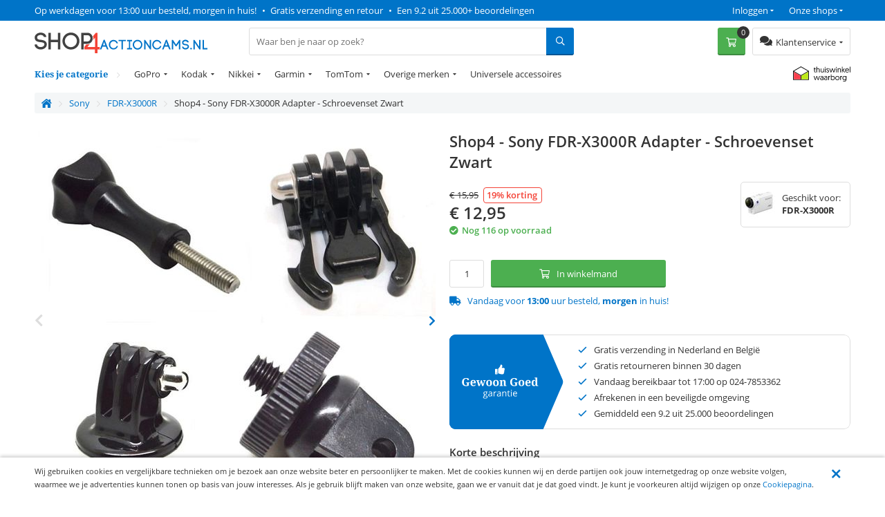

--- FILE ---
content_type: text/html; charset=utf-8
request_url: https://www.shop4actioncams.nl/sony/fdr-x3000r-accessoires/shop4-sony-fdr-x3000r-adapter-schroevenset-zwart.html
body_size: 16773
content:
<!DOCTYPE html>
<html 
 lang="nl" dir="ltr">
<head>
	
	<title>Shop4 - Sony FDR-X3000R Adapter - Schroevenset Zwart | Shop4actioncams</title>
	
	<base href="https://www.shop4actioncams.nl/" />
	<meta http-equiv="Content-Type" content="text/html; charset=utf-8" data-ca-mode="" />
	<meta name="viewport" content="width=device-width, initial-scale=1 user-scalable=no">
	
	<meta name="description" content=" In de wirwar van verschillende accessoires voor je Sony FDR-X3000R kan het voorkomen dat je wat adapters of schroeven te kort komt of kwijtgeraakt bent Met deze schroeven- en adapterset vul je je collectie weer aan zodat je al je accessoires kunt blijven gebruiken De adapters en schroeven zijn voor" />
	

	<meta name="keywords" content="" />

    <link rel="canonical" href="https://www.shop4actioncams.nl/sony/fdr-x3000r-accessoires/shop4-sony-fdr-x3000r-adapter-schroevenset-zwart.html" />




<meta name="cmsmagazine" content="b55b3ce6a6b9c4d16194dc6efd5e2613" /><meta name="cmsmagazine" content="b55b3ce6a6b9c4d16194dc6efd5e2613" />


	

<!-- Inline script moved to the bottom of the page -->

<!-- Inline script moved to the bottom of the page -->


  
          
      

    <link rel="preload" href="/design/themes/shop4/media/webfonts/fa-solid-900.woff2" as="font" type="font/woff2" crossorigin="anonymous">
<link rel="preload" href="/design/themes/shop4/media/webfonts/fa-regular-400.woff2" as="font" type="font/woff2" crossorigin="anonymous">
<link rel="preload" href="/design/themes/shop4/media/webfonts/fa-brands-400.woff2" as="font" type="font/woff2" crossorigin="anonymous">
<link rel="preload" as="font" type="font/woff2" href="/design/themes/shop4/media/fonts/noto-serif-v7-latin-700.woff2" crossorigin="anonymous">
<link rel="preload" as="font" type="font/woff2" href="/design/themes/shop4/media/fonts/noto-serif-v7-latin-regular.woff2" crossorigin="anonymous">
<link rel="preload" as="font" type="font/woff2" href="/design/themes/shop4/media/fonts/open-sans-v16-latin-regular.woff2" crossorigin="anonymous">
<link rel="preload" as="font" type="font/woff2" href="/design/themes/shop4/media/fonts/open-sans-v16-latin-600.woff2" crossorigin="anonymous">
<link rel="preload" as="font" type="font/woff2" href="/design/themes/shop4/media/fonts/open-sans-v16-latin-700.woff2" crossorigin="anonymous">

<link rel="preconnect" href="//bat.bing.com" crossorigin>
<link rel="preconnect" href="//www.google-analytics.com" crossorigin>
<link rel="preconnect" href="//ajax.googleapis.com" crossorigin>
<link rel="preconnect" href="//wchat.freshchat.com" crossorigin>
<link rel="preconnect" href="https://fonts.gstatic.com/" crossorigin>

<style>@font-face {font-family: 'Font Awesome 5 Brands';font-display: block;font-style: normal;font-weight: normal;src: url("/design/themes/shop4/media/webfonts/fa-brands-400.eot");src: url("/design/themes/shop4/media/webfonts/fa-brands-400.eot?#iefix") format("embedded-opentype"), url("/design/themes/shop4/media/webfonts/fa-brands-400.woff2") format("woff2"), url("/design/themes/shop4/media/webfonts/fa-brands-400.woff") format("woff"), url("/design/themes/shop4/media/webfonts/fa-brands-400.ttf") format("truetype"), url("/design/themes/shop4/media/webfonts/fa-brands-400.svg#fontawesome") format("svg"); }.fab {font-family: 'Font Awesome 5 Brands'; }@font-face {font-family: 'Font Awesome 5 Pro';font-display: block;font-style: normal;font-weight: 400;src: url("/design/themes/shop4/media/webfonts/fa-regular-400.eot");src: url("/design/themes/shop4/media/webfonts/fa-regular-400.eot?#iefix") format("embedded-opentype"), url("/design/themes/shop4/media/webfonts/fa-regular-400.woff2") format("woff2"), url("/design/themes/shop4/media/webfonts/fa-regular-400.woff") format("woff"), url("/design/themes/shop4/media/webfonts/fa-regular-400.ttf") format("truetype"), url("/design/themes/shop4/media/webfonts/fa-regular-400.svg#fontawesome") format("svg"); }.far {font-family: 'Font Awesome 5 Pro';font-weight: 400; }@font-face {font-family: 'Font Awesome 5 Pro';font-display: block;font-style: normal;font-weight: 900;src: url("/design/themes/shop4/media/webfonts/fa-solid-900.eot");src: url("/design/themes/shop4/media/webfonts/fa-solid-900.eot?#iefix") format("embedded-opentype"), url("/design/themes/shop4/media/webfonts/fa-solid-900.woff2") format("woff2"), url("/design/themes/shop4/media/webfonts/fa-solid-900.woff") format("woff"), url("/design/themes/shop4/media/webfonts/fa-solid-900.ttf") format("truetype"), url("/design/themes/shop4/media/webfonts/fa-solid-900.svg#fontawesome") format("svg"); }.fa,.fas {font-family: 'Font Awesome 5 Pro';font-weight: 900; }@font-face {font-family: 'Open Sans';font-style: normal;font-weight: 400;src: url('/design/themes/shop4/media/fonts/open-sans-v16-latin-regular.eot'); /* IE9 Compat Modes */src: local('Open Sans Regular'), local('OpenSans-Regular'),url('/design/themes/shop4/media/fonts/open-sans-v16-latin-regular.eot?#iefix') format('embedded-opentype'), /* IE6-IE8 */url('/design/themes/shop4/media/fonts/open-sans-v16-latin-regular.woff2') format('woff2'), /* Super Modern Browsers */url('/design/themes/shop4/media/fonts/open-sans-v16-latin-regular.woff') format('woff'), /* Modern Browsers */url('/design/themes/shop4/media/fonts/open-sans-v16-latin-regular.ttf') format('truetype'), /* Safari, Android, iOS */url('/design/themes/shop4/media/fonts/open-sans-v16-latin-regular.svg#OpenSans') format('svg'); /* Legacy iOS */font-display: swap;}/* open-sans-600 - latin */@font-face {font-family: 'Open Sans';font-style: normal;font-weight: 600;src: url('/design/themes/shop4/media/fonts/open-sans-v16-latin-600.eot'); /* IE9 Compat Modes */src: local('Open Sans SemiBold'), local('OpenSans-SemiBold'),url('/design/themes/shop4/media/fonts/open-sans-v16-latin-600.eot?#iefix') format('embedded-opentype'), /* IE6-IE8 */url('/design/themes/shop4/media/fonts/open-sans-v16-latin-600.woff2') format('woff2'), /* Super Modern Browsers */url('/design/themes/shop4/media/fonts/open-sans-v16-latin-600.woff') format('woff'), /* Modern Browsers */url('/design/themes/shop4/media/fonts/open-sans-v16-latin-600.ttf') format('truetype'), /* Safari, Android, iOS */url('/design/themes/shop4/media/fonts/open-sans-v16-latin-600.svg#OpenSans') format('svg'); /* Legacy iOS */font-display: swap;}/* open-sans-700 - latin */@font-face {font-family: 'Open Sans';font-style: normal;font-weight: 700;src: url('/design/themes/shop4/media/fonts/open-sans-v16-latin-700.eot'); /* IE9 Compat Modes */src: local('Open Sans Bold'), local('OpenSans-Bold'),url('/design/themes/shop4/media/fonts/open-sans-v16-latin-700.eot?#iefix') format('embedded-opentype'), /* IE6-IE8 */url('/design/themes/shop4/media/fonts/open-sans-v16-latin-700.woff2') format('woff2'), /* Super Modern Browsers */url('/design/themes/shop4/media/fonts/open-sans-v16-latin-700.woff') format('woff'), /* Modern Browsers */url('/design/themes/shop4/media/fonts/open-sans-v16-latin-700.ttf') format('truetype'), /* Safari, Android, iOS */url('/design/themes/shop4/media/fonts/open-sans-v16-latin-700.svg#OpenSans') format('svg'); /* Legacy iOS */font-display: swap;}/* noto-serif-regular - latin */@font-face {font-family: 'Noto Serif';font-style: normal;font-weight: 400;src: url('/design/themes/shop4/media/fonts/noto-serif-v7-latin-regular.eot'); /* IE9 Compat Modes */src: local('Noto Serif'), local('NotoSerif'),url('/design/themes/shop4/media/fonts/noto-serif-v7-latin-regular.eot?#iefix') format('embedded-opentype'), /* IE6-IE8 */url('/design/themes/shop4/media/fonts/noto-serif-v7-latin-regular.woff2') format('woff2'), /* Super Modern Browsers */url('/design/themes/shop4/media/fonts/noto-serif-v7-latin-regular.woff') format('woff'), /* Modern Browsers */url('/design/themes/shop4/media/fonts/noto-serif-v7-latin-regular.ttf') format('truetype'), /* Safari, Android, iOS */url('/design/themes/shop4/media/fonts/noto-serif-v7-latin-regular.svg#NotoSerif') format('svg'); /* Legacy iOS */font-display: swap;}/* noto-serif-700 - latin */@font-face {font-family: 'Noto Serif';font-style: normal;font-weight: 700;src: url('/design/themes/shop4/media/fonts/noto-serif-v7-latin-700.eot'); /* IE9 Compat Modes */src: local('Noto Serif Bold'), local('NotoSerif-Bold'),url('/design/themes/shop4/media/fonts/noto-serif-v7-latin-700.eot?#iefix') format('embedded-opentype'), /* IE6-IE8 */url('/design/themes/shop4/media/fonts/noto-serif-v7-latin-700.woff2') format('woff2'), /* Super Modern Browsers */url('/design/themes/shop4/media/fonts/noto-serif-v7-latin-700.woff') format('woff'), /* Modern Browsers */url('/design/themes/shop4/media/fonts/noto-serif-v7-latin-700.ttf') format('truetype'), /* Safari, Android, iOS */url('/design/themes/shop4/media/fonts/noto-serif-v7-latin-700.svg#NotoSerif') format('svg'); /* Legacy iOS */font-display: swap;}</style>


  	<link rel="apple-touch-icon" sizes="120x120" href="https://www.shop4actioncams.nl/design/themes/shop4/media/images/apple-touch-icon.png">
	<link rel="icon" type="image/png" sizes="32x32" href="https://www.shop4actioncams.nl/design/themes/shop4/media/images/favicon-32x32.png">
	<link rel="icon" type="image/png" sizes="16x16" href="https://www.shop4actioncams.nl/design/themes/shop4/media/images/favicon-16x16.png">
	<link rel="mask-icon" href="https://www.shop4actioncams.nl/design/themes/shop4/media/images/safari-pinned-tab.svg" color="#5bbad5">
	<link rel="shortcut icon" href="https://www.shop4actioncams.nl/design/themes/shop4/media/images/favicon.ico">
	<meta name="theme-color" content="#ffffff">
  

	
	<link type="text/css" rel="stylesheet" href="https://www.shop4actioncams.nl/var/cache/misc/assets/design/themes/shop4/css/standalone.3a6fb05b289ed0d826e26b1d13f4b7bd1759951551.css" />


		

</head>
<body class="preload">
    <div id="sd-ga-data" class="hidden"
    data-noninteractive-quick-view="true"
    data-noninteractive-comparison-list="true"
    data-noninteractive-wishlist="true"
    data-noninteractive-buy-one-click="true">
</div>

		<div id="ajax_overlay" class="ty-ajax-overlay"></div>
<div id="ajax_loading_box" class="ty-ajax-loading-box"></div>

        <div class="cm-notification-container notification-container">
</div>


        
			

<div class="shop4__top-panel">
			    	<div class="top-panel__fullwidth-container">
	        <div class=" pure-g top-panel__usp-bar">
    <div class="pure-u-1-1 pure-u-sm-2-3 pure-u-lg-3-4 usp-bar__usp-container">
			
	<span class="usp-container__usp1 usps"><a rel="nofollow" href="/klantenservice/over-ons">Op werkdagen voor 13:00 uur besteld, morgen in huis!</a></span>
	<span class="usp-container__usp2 usps"><span class="usp-bullet">&nbsp;&bull;&nbsp; </span><a rel="nofollow" href="/klantenservice/over-ons">Gratis verzending en retour</a></span>
	<span class="usp-container__usp3 usps"><span class="usp-bullet">&nbsp;&bull;&nbsp; </span><a target="_blank" rel="nofollow" href="https://www.kiyoh.com/location-group/Shop4">Een 9.2 uit 25.000+ beoordelingen</a></span>
</div>
<div class="pure-u-1-1 pure-u-sm-1-3 pure-u-lg-1-4 usp-bar__top-nav">
	<ul class="top-nav">
		<li class="top-nav__shops">
			<span class="top-nav__shops--trigger">Onze shops</span>
			<div class="top-nav__dropdown">
				<span class="top-nav__dropdown-title">Onze shops</span>
				<ul class="top-nav__dropdown-list">
					<li class="top-nav-dropdown-list-item">
						<a class="shop4__main" target="_blank" rel="nofollow" rel="noopener" href="https://www.shop4.nl/">Shop4.nl</a>
					</li>
					<li class="top-nav-dropdown-list-item">
						<a class="shop4__hoesjes" target="_blank" rel="nofollow" rel="noopener" href="https://www.shop4hoesjes.nl/">Shop4hoesjes.nl</a>
					</li>
					<li class="top-nav-dropdown-list-item">
						<a class="shop4__tablethoes" target="_blank" rel="nofollow" rel="noopener" href="https://www.shop4tablethoes.nl/">Shop4tablethoes.nl</a>
					</li>
					<li class="top-nav-dropdown-list-item">
						<a class="shop4__houders" target="_blank" rel="nofollow" rel="noopener" href="https://www.shop4houders.nl/">Shop4houders.nl</a>
					</li>
					<li class="top-nav-dropdown-list-item">
						<a class="shop4__actioncams" target="_blank" rel="nofollow" rel="noopener" href="https://www.shop4actioncams.nl/">Shop4actioncams.nl</a>
					</li>
					<li class="top-nav-dropdown-list-item">
						<a class="shop4__laptophoes" target="_blank" rel="nofollow" rel="noopener" href="https://www.shop4laptophoes.nl/">Shop4laptophoes.nl</a>
					</li>
					<li class="top-nav-dropdown-list-item">
						<a class="shop4__smartwatch" target="_blank" rel="nofollow" rel="noopener" href="https://www.shop4smartwatch.nl/">Shop4smartwatch.nl</a>
					</li>
				</ul>
			</div>
		</li>
		<li class="top-nav__customer-login">
							<span class="top-nav__customer-login--trigger">Inloggen</span>
				<div class="top-nav__dropdown">
					<span class="top-nav__dropdown-title">Inloggen</span>
					

        <form name="popup18183_form" action="https://www.shop4actioncams.nl/" method="post">
    <input type="hidden" name="return_url" value="index.php?sl=nl&amp;dispatch=products.view&amp;product_id=55816" />
    <input type="hidden" name="redirect_url" value="index.php?sl=nl&amp;dispatch=products.view&amp;product_id=55816" />

                <div class="ty-control-group">
            <label for="login_popup18183" class="ty-login__filed-label ty-control-group__label cm-required cm-trim cm-email">E-mailadres</label>
            <input type="text" id="login_popup18183" name="user_login" size="30" value="" class="ty-login__input cm-focus" />
        </div>

        <div class="ty-control-group ty-password-forgot">
            <label for="psw_popup18183" class="ty-login__filed-label ty-control-group__label ty-password-forgot__label cm-required">Wachtwoord</label>
            <input type="password" id="psw_popup18183" name="password" size="30" value="" class="ty-login__input" maxlength="32" />
        </div>
		<a href="https://www.shop4actioncams.nl/index.php?dispatch=auth.recover_password" class="ty-password-forgot__a"  tabindex="5">Wachtwoord vergeten?</a>

        

        
        
            <div class="buttons-container clearfix">
                <div class="ty-float-right">
                        
 
    <button  class=" btn__secondary ty-btn" type="submit" name="dispatch[auth.login]" ><span>Log in</span></button>



                </div>
                <div class="ty-login__remember-me">
                    <label for="remember_me_popup18183" class="ty-login__remember-me-label"><input class="checkbox" type="checkbox" name="remember_me" id="remember_me_popup18183" value="Y" />Onthoud mijn gegevens</label>
                </div>
            </div>
        


					<div class="ty-login-reglink">
				<span>Nog geen account?<br /></span>
				<a class="ty-login-reglink__a" href="https://www.shop4actioncams.nl/index.php?dispatch=profiles.add" rel="nofollow">Registreer een nieuw account</a>
			</div>
		    </form>


				</div>
					</li>
	</ul>
</div>

    </div>
	    	</div>
		    	<div class="pure-g top-panel__main-sticky">
	        <div class="pure-u-2-3 pure-u-sm-1-2 pure-u-lg-1-4 main-sticky__main-logo">
	<a href="/" class="main-sticky__main-logo-url">
		<img src="/images/logos/logos/shop4actioncams.svg?t=20180320" width="250" height="30" alt="shop4actioncams.nl" title="shop4actioncams.nl" onerror="this.onerror=null; this.src='/images/logos/logos/shop4actioncams-250x33.jpg'" />
	</a>
</div>
<div class="pure-u-1-1 pure-u-lg-5-12 main-sticky__search-container">
	<div class="mobile-menu-trigger">
		<div class="mobile-menu-trigger__content">Menu</div>
	</div>
	


<div class="shop4_dropdown-nav">

	<div class="dropdown-nav_description">
		<div>Kies je categorie</div>
	</div>

	<ul class="dropdown-nav_list">
                                                        <li class="dropdown-nav_main-item drop-item_has-children">
				<a  href="/gopro/" class="dropdown-nav_item-link" >GoPro</a>
															<ul class="dropdown-nav_subitems-list">
																							<li class="dropdown-nav_subitem">
									<a class="dropdown-nav_subitem-url"  href="https://www.shop4actioncams.nl/gopro/gopro-max/" >Max</a>
								</li>
																							<li class="dropdown-nav_subitem">
									<a class="dropdown-nav_subitem-url"  href="https://www.shop4actioncams.nl/gopro/hero11-black-mini/" >HERO11 Black Mini</a>
								</li>
																							<li class="dropdown-nav_subitem">
									<a class="dropdown-nav_subitem-url"  href="https://www.shop4actioncams.nl/gopro/hero11-black/" >HERO11 Black</a>
								</li>
																							<li class="dropdown-nav_subitem">
									<a class="dropdown-nav_subitem-url"  href="https://www.shop4actioncams.nl/gopro/hero10-black/" >HERO10 Black</a>
								</li>
																							<li class="dropdown-nav_subitem">
									<a class="dropdown-nav_subitem-url"  href="https://www.shop4actioncams.nl/gopro/hero9/" >HERO9 Black</a>
								</li>
																							<li class="dropdown-nav_subitem">
									<a class="dropdown-nav_subitem-url"  href="https://www.shop4actioncams.nl/gopro/hero8-black/" >HERO8 Black</a>
								</li>
																							<li class="dropdown-nav_subitem">
									<a class="dropdown-nav_subitem-url"  href="https://www.shop4actioncams.nl/gopro/hero7-black/" >HERO7 Black</a>
								</li>
																							<li class="dropdown-nav_subitem">
									<a class="dropdown-nav_subitem-url"  href="https://www.shop4actioncams.nl/gopro/hero7-silver/" >HERO7 Silver</a>
								</li>
																							<li class="dropdown-nav_subitem">
									<a class="dropdown-nav_subitem-url"  href="https://www.shop4actioncams.nl/gopro/hero7-white/" >HERO7 White</a>
								</li>
																							<li class="dropdown-nav_subitem">
									<a class="dropdown-nav_subitem-url"  href="https://www.shop4actioncams.nl/gopro/hero6/" >HERO6</a>
								</li>
																						<li class="main-nav__subitem">
									<a class="main-nav__subitem-url" href="/gopro/" >Bekijk meer <i class="text-arrow">&rarr;</i></a>
								</li>
													</ul>
									            </li>
                                                        <li class="dropdown-nav_main-item drop-item_has-children">
				<a  href="/kodak/" class="dropdown-nav_item-link" >Kodak</a>
															<ul class="dropdown-nav_subitems-list">
																							<li class="dropdown-nav_subitem">
									<a class="dropdown-nav_subitem-url"  href="https://www.shop4actioncams.nl/kodak/wp1-accessoires/" >WP1</a>
								</li>
																							<li class="dropdown-nav_subitem">
									<a class="dropdown-nav_subitem-url"  href="https://www.shop4actioncams.nl/kodak/sp1-accessoires/" >SP1</a>
								</li>
																							<li class="dropdown-nav_subitem">
									<a class="dropdown-nav_subitem-url"  href="https://www.shop4actioncams.nl/kodak/sp360-accessoires/" >SP360</a>
								</li>
																				</ul>
									            </li>
                                                        <li class="dropdown-nav_main-item drop-item_has-children">
				<a  href="/nikkei/" class="dropdown-nav_item-link" >Nikkei</a>
															<ul class="dropdown-nav_subitems-list">
																							<li class="dropdown-nav_subitem">
									<a class="dropdown-nav_subitem-url"  href="https://www.shop4actioncams.nl/nikkei/extreme-x8s/" >Extreme X8s</a>
								</li>
																							<li class="dropdown-nav_subitem">
									<a class="dropdown-nav_subitem-url"  href="https://www.shop4actioncams.nl/nikkei/extreme-x6s/" >Extreme X6s</a>
								</li>
																							<li class="dropdown-nav_subitem">
									<a class="dropdown-nav_subitem-url"  href="https://www.shop4actioncams.nl/nikkei/extreme-x6-accessoires/" >Extreme X6</a>
								</li>
																							<li class="dropdown-nav_subitem">
									<a class="dropdown-nav_subitem-url"  href="https://www.shop4actioncams.nl/nikkei/extreme-x4s/" >Extreme X4s</a>
								</li>
																							<li class="dropdown-nav_subitem">
									<a class="dropdown-nav_subitem-url"  href="https://www.shop4actioncams.nl/nikkei/extreme-x4-accessoires/" >Extreme X4</a>
								</li>
																							<li class="dropdown-nav_subitem">
									<a class="dropdown-nav_subitem-url"  href="https://www.shop4actioncams.nl/nikkei/extreme-x2-accessoires/" >Extreme X2</a>
								</li>
																				</ul>
									            </li>
                                                        <li class="dropdown-nav_main-item drop-item_has-children">
				<a  href="/garmin/" class="dropdown-nav_item-link" >Garmin</a>
															<ul class="dropdown-nav_subitems-list">
																							<li class="dropdown-nav_subitem">
									<a class="dropdown-nav_subitem-url"  href="https://www.shop4actioncams.nl/garmin/virb-ultra-30-accessoires/" >VIRB Ultra 30</a>
								</li>
																							<li class="dropdown-nav_subitem">
									<a class="dropdown-nav_subitem-url"  href="https://www.shop4actioncams.nl/garmin/virb-x-accessoires/" >VIRB X</a>
								</li>
																				</ul>
									            </li>
                                                        <li class="dropdown-nav_main-item drop-item_has-children">
				<a  href="/tomtom/" class="dropdown-nav_item-link" >TomTom</a>
															<ul class="dropdown-nav_subitems-list">
																							<li class="dropdown-nav_subitem">
									<a class="dropdown-nav_subitem-url"  href="https://www.shop4actioncams.nl/tomtom/bandit-accessoires/" >Bandit</a>
								</li>
																				</ul>
									            </li>
                                                        <li class="dropdown-nav_main-item drop-item_has-children">
				<a  class="dropdown-nav_item-link" >Overige merken</a>
															<ul class="dropdown-nav_subitems-list subitems_level-1">
																							<li class="dropdown-nav_subitem subitem_has-children">
									<a class="dropdown-nav_subitem-url"  >Denver</a>
																			<ul class="dropdown-nav_subitems-list subitems_level-2">
																																			<li class="dropdown-nav_subitem ">
													<a class="dropdown-nav_subitem-url"  href="https://www.shop4actioncams.nl/denver/ack-8060w-accessoires/" >ACK-8060W</a>
																									</li>
																																			<li class="dropdown-nav_subitem ">
													<a class="dropdown-nav_subitem-url"  href="https://www.shop4actioncams.nl/denver/act-8030w-accessoires/" >ACT-8030W</a>
																									</li>
																																			<li class="dropdown-nav_subitem ">
													<a class="dropdown-nav_subitem-url"  href="https://www.shop4actioncams.nl/denver/act-5030w-accessoires/" >ACT-5030W</a>
																									</li>
																																</ul>
																	</li>
																							<li class="dropdown-nav_subitem subitem_has-children">
									<a class="dropdown-nav_subitem-url"  >Nikon</a>
																			<ul class="dropdown-nav_subitems-list subitems_level-2">
																																			<li class="dropdown-nav_subitem ">
													<a class="dropdown-nav_subitem-url"  href="https://www.shop4actioncams.nl/nikon/keymission-170/" >KeyMission 170</a>
																									</li>
																																</ul>
																	</li>
																							<li class="dropdown-nav_subitem subitem_has-children">
									<a class="dropdown-nav_subitem-url"  >Olympus</a>
																			<ul class="dropdown-nav_subitems-list subitems_level-2">
																																			<li class="dropdown-nav_subitem ">
													<a class="dropdown-nav_subitem-url"  href="https://www.shop4actioncams.nl/olympus/tough-tg-tracker/" >Tough TG-Tracker</a>
																									</li>
																																</ul>
																	</li>
																							<li class="dropdown-nav_subitem subitem_has-children">
									<a class="dropdown-nav_subitem-url"  >Rollei</a>
																			<ul class="dropdown-nav_subitems-list subitems_level-2">
																																			<li class="dropdown-nav_subitem ">
													<a class="dropdown-nav_subitem-url"  href="https://www.shop4actioncams.nl/rollei/rollei-425-accessoires/" >Rollei 425</a>
																									</li>
																																			<li class="dropdown-nav_subitem ">
													<a class="dropdown-nav_subitem-url"  href="https://www.shop4actioncams.nl/rollei/rollei-230-accessoires/" >Rollei 230</a>
																									</li>
																																</ul>
																	</li>
																							<li class="dropdown-nav_subitem subitem_has-children">
									<a class="dropdown-nav_subitem-url"  >Salora</a>
																			<ul class="dropdown-nav_subitems-list subitems_level-2">
																																			<li class="dropdown-nav_subitem ">
													<a class="dropdown-nav_subitem-url"  href="https://www.shop4actioncams.nl/salora/ace700/" >ACE700</a>
																									</li>
																																			<li class="dropdown-nav_subitem ">
													<a class="dropdown-nav_subitem-url"  href="https://www.shop4actioncams.nl/salora/ace500/" >ACE500</a>
																									</li>
																																			<li class="dropdown-nav_subitem ">
													<a class="dropdown-nav_subitem-url"  href="https://www.shop4actioncams.nl/salora/pro-sport-psc8635uwd-accessoires/" >Pro Sport PSC8635UWD</a>
																									</li>
																																			<li class="dropdown-nav_subitem ">
													<a class="dropdown-nav_subitem-url"  href="https://www.shop4actioncams.nl/salora/pro-sport-psc9360uwd-accessoires/" >Pro Sport PSC9360UWD</a>
																									</li>
																																			<li class="dropdown-nav_subitem ">
													<a class="dropdown-nav_subitem-url"  href="https://www.shop4actioncams.nl/salora/psc5335fwd-accessoires/" >PSC5335FWD</a>
																									</li>
																																</ul>
																	</li>
																							<li class="dropdown-nav_subitem subitem_has-children">
									<a class="dropdown-nav_subitem-url"  >SJCAM</a>
																			<ul class="dropdown-nav_subitems-list subitems_level-2">
																																			<li class="dropdown-nav_subitem ">
													<a class="dropdown-nav_subitem-url"  href="https://www.shop4actioncams.nl/sjcam/sj8-pro/" >SJ8 Pro</a>
																									</li>
																																			<li class="dropdown-nav_subitem ">
													<a class="dropdown-nav_subitem-url"  href="https://www.shop4actioncams.nl/sjcam/sj8-plus/" >SJ8 Plus</a>
																									</li>
																																			<li class="dropdown-nav_subitem ">
													<a class="dropdown-nav_subitem-url"  href="https://www.shop4actioncams.nl/sjcam/sj8-air/" >SJ8 Air</a>
																									</li>
																																			<li class="dropdown-nav_subitem ">
													<a class="dropdown-nav_subitem-url"  href="https://www.shop4actioncams.nl/sjcam/sj6000-accessoires/" >SJ6000</a>
																									</li>
																																			<li class="dropdown-nav_subitem ">
													<a class="dropdown-nav_subitem-url"  href="https://www.shop4actioncams.nl/sjcam/sj5000-accessoires/" >SJ5000</a>
																									</li>
																																			<li class="dropdown-nav_subitem ">
													<a class="dropdown-nav_subitem-url"  href="https://www.shop4actioncams.nl/sjcam/sj4000-accessoires/" >SJ4000</a>
																									</li>
																																</ul>
																	</li>
																							<li class="dropdown-nav_subitem subitem_has-children">
									<a class="dropdown-nav_subitem-url"  >Sony</a>
																			<ul class="dropdown-nav_subitems-list subitems_level-2">
																																			<li class="dropdown-nav_subitem ">
													<a class="dropdown-nav_subitem-url"  href="https://www.shop4actioncams.nl/sony/hdr-as50-accessoires/" >HDR-AS50</a>
																									</li>
																																			<li class="dropdown-nav_subitem ">
													<a class="dropdown-nav_subitem-url"  href="https://www.shop4actioncams.nl/sony/hdr-as200v-accessoires/" >HDR-AS200V</a>
																									</li>
																																			<li class="dropdown-nav_subitem ">
													<a class="dropdown-nav_subitem-url"  href="https://www.shop4actioncams.nl/sony/fdr-x3000r-accessoires/" >FDR-X3000R</a>
																									</li>
																																</ul>
																	</li>
																				</ul>
									            </li>
                                                        <li class="dropdown-nav_main-item ">
				<a  href="/universele-accessoires/" class="dropdown-nav_item-link" >Universele accessoires</a>
				            </li>
            </ul>
</div>




	<div class="main-sticky__search-block">
    <form action="https://www.shop4actioncams.nl/" name="search_form" method="get">
        <input type="hidden" name="subcats" value="Y" />
        <input type="hidden" name="pcode_from_q" value="Y" />
        <input type="hidden" name="pshort" value="Y" />
        <input type="hidden" name="pfull" value="Y" />
        <input type="hidden" name="pname" value="Y" />
        <input type="hidden" name="pkeywords" value="Y" />
        <input type="hidden" name="search_performed" value="Y" />
        
<input type="hidden" name="currency" value="EUR"/>
<input type="hidden" name="sl" value="nl"/>
<div id="csc_livesearch_18184" data-ls-block-id="18184" data-ls-min="1" class="csc_live_search_css"><!--csc_livesearch_18184--></div>
        <label for="search_input" class="hidden">Zoeken</label><input type="text" name="q" value="" id="search_input" placeholder="Waar ben je naar op zoek?" class="search-block__input cm-hint" /><input title="Zoeken" value="" class="search-block__icon" type="submit"></input><input type="hidden" name="dispatch" value="products.search" />            </form>
</div>

</div><div class="pure-u-1-3 pure-u-sm-1-2 pure-u-lg-1-3 main-sticky__customer-area">
	<div class="main-sticky__customer-service">
		<div class="main-sticky__customer-service-trigger btn__tertiary">
			<div class="customer-service__title">Klantenservice</div>
		</div>
		<ul class="main-sticky__customer-service-dropdown">
			<li class="customer-service-dropdown__header">
				<div class="customer-service-dropdown__title">Kunnen we je helpen?</div>
				<div class="customer-service-dropdown__subtitle"><strong class="tx-green">Vandaag</strong> bereikbaar tot 17:00</div>
			</li>
						<li class="customer-service-dropdown__phone">
				<a href="tel:+310247853362">+31 (0)24 785 3362</a>
			</li>
						     	<!-- 				<li class="customer-service-dropdown__livechat livechat-offline">
					<span>Chat is offline <i class="livechat--offline"></i></span>
				</li>
			 -->
			<li class="customer-service-dropdown__email">
				<a href="mailto:klantenservice@shop4.nl">klantenservice@shop4.nl</a>
			</li>
			<li>
				<a class="btn__secondary full-width" href="/service">Klantenservice</a>
			</li>
		</ul>
	</div>
	

	<div class="main-sticky__cart-container" id="cart_status_18330">
		<div id="sw_dropdown_18330" class="main-sticky__cart-trigger">
			<a class="main-sticky__cart-trigger--mobile" href="https://www.shop4actioncams.nl/index.php?dispatch=checkout.cart" rel="nofollow"></a>
				<div class="cart-trigger__button btn__primary">
	       
											<div class="cart-trigger__amount">0</div>
						       

	      </div>
		</div>
		<div class="main-sticky__minicart">
			
									<div class="ty-cart-items__empty ty-center">Winkelmand is leeg</div>
							

		</div>
	<!--cart_status_18330--></div>



</div>
	    	</div>
	

</div>

<div class="shop4__main-navigation">
    	<div class="header-grid">
		    	<div class="pure-g main-navigation__container">
	        <div class="pure-u-1-1 main-navigation__wrapper">

	<div class="main-nav__description">
		<div class="main-nav__description-wrapper">
							<span>Kies je categorie</span>
						<div class="main-nav__return-button">
				<span>Terug</span>
			</div>
		</div>
	</div>

	<ul class="main-nav__list">
                                                    <li class="main-nav__main-item main-item_has-children">
					<a  href="/gopro/" class="main-nav__item-link" >GoPro</a>
																	<ul class="main-nav__subitems-list">
																							<li class="main-nav__subitem">
									<a class="main-nav__subitem-url"  href="https://www.shop4actioncams.nl/gopro/gopro-max/" >Max</a>
								</li>
																							<li class="main-nav__subitem">
									<a class="main-nav__subitem-url"  href="https://www.shop4actioncams.nl/gopro/hero11-black-mini/" >HERO11 Black Mini</a>
								</li>
																							<li class="main-nav__subitem">
									<a class="main-nav__subitem-url"  href="https://www.shop4actioncams.nl/gopro/hero11-black/" >HERO11 Black</a>
								</li>
																							<li class="main-nav__subitem">
									<a class="main-nav__subitem-url"  href="https://www.shop4actioncams.nl/gopro/hero10-black/" >HERO10 Black</a>
								</li>
																							<li class="main-nav__subitem">
									<a class="main-nav__subitem-url"  href="https://www.shop4actioncams.nl/gopro/hero9/" >HERO9 Black</a>
								</li>
																							<li class="main-nav__subitem">
									<a class="main-nav__subitem-url"  href="https://www.shop4actioncams.nl/gopro/hero8-black/" >HERO8 Black</a>
								</li>
																							<li class="main-nav__subitem">
									<a class="main-nav__subitem-url"  href="https://www.shop4actioncams.nl/gopro/hero7-black/" >HERO7 Black</a>
								</li>
																							<li class="main-nav__subitem">
									<a class="main-nav__subitem-url"  href="https://www.shop4actioncams.nl/gopro/hero7-silver/" >HERO7 Silver</a>
								</li>
																							<li class="main-nav__subitem">
									<a class="main-nav__subitem-url"  href="https://www.shop4actioncams.nl/gopro/hero7-white/" >HERO7 White</a>
								</li>
																							<li class="main-nav__subitem">
									<a class="main-nav__subitem-url"  href="https://www.shop4actioncams.nl/gopro/hero6/" >HERO6</a>
								</li>
																						<li class="main-nav__subitem">
									<a class="main-nav__subitem-url" href="/gopro/" >Bekijk meer <i class="text-arrow">&rarr;</i></a>
								</li>
													</ul>
									            </li>
                                                    <li class="main-nav__main-item main-item_has-children">
					<a  href="/kodak/" class="main-nav__item-link" >Kodak</a>
																	<ul class="main-nav__subitems-list">
																							<li class="main-nav__subitem">
									<a class="main-nav__subitem-url"  href="https://www.shop4actioncams.nl/kodak/wp1-accessoires/" >WP1</a>
								</li>
																							<li class="main-nav__subitem">
									<a class="main-nav__subitem-url"  href="https://www.shop4actioncams.nl/kodak/sp1-accessoires/" >SP1</a>
								</li>
																							<li class="main-nav__subitem">
									<a class="main-nav__subitem-url"  href="https://www.shop4actioncams.nl/kodak/sp360-accessoires/" >SP360</a>
								</li>
																				</ul>
									            </li>
                                                    <li class="main-nav__main-item main-item_has-children">
					<a  href="/nikkei/" class="main-nav__item-link" >Nikkei</a>
																	<ul class="main-nav__subitems-list">
																							<li class="main-nav__subitem">
									<a class="main-nav__subitem-url"  href="https://www.shop4actioncams.nl/nikkei/extreme-x8s/" >Extreme X8s</a>
								</li>
																							<li class="main-nav__subitem">
									<a class="main-nav__subitem-url"  href="https://www.shop4actioncams.nl/nikkei/extreme-x6s/" >Extreme X6s</a>
								</li>
																							<li class="main-nav__subitem">
									<a class="main-nav__subitem-url"  href="https://www.shop4actioncams.nl/nikkei/extreme-x6-accessoires/" >Extreme X6</a>
								</li>
																							<li class="main-nav__subitem">
									<a class="main-nav__subitem-url"  href="https://www.shop4actioncams.nl/nikkei/extreme-x4s/" >Extreme X4s</a>
								</li>
																							<li class="main-nav__subitem">
									<a class="main-nav__subitem-url"  href="https://www.shop4actioncams.nl/nikkei/extreme-x4-accessoires/" >Extreme X4</a>
								</li>
																							<li class="main-nav__subitem">
									<a class="main-nav__subitem-url"  href="https://www.shop4actioncams.nl/nikkei/extreme-x2-accessoires/" >Extreme X2</a>
								</li>
																				</ul>
									            </li>
                                                    <li class="main-nav__main-item main-item_has-children">
					<a  href="/garmin/" class="main-nav__item-link" >Garmin</a>
																	<ul class="main-nav__subitems-list">
																							<li class="main-nav__subitem">
									<a class="main-nav__subitem-url"  href="https://www.shop4actioncams.nl/garmin/virb-ultra-30-accessoires/" >VIRB Ultra 30</a>
								</li>
																							<li class="main-nav__subitem">
									<a class="main-nav__subitem-url"  href="https://www.shop4actioncams.nl/garmin/virb-x-accessoires/" >VIRB X</a>
								</li>
																				</ul>
									            </li>
                                                    <li class="main-nav__main-item main-item_has-children">
					<a  href="/tomtom/" class="main-nav__item-link" >TomTom</a>
																	<ul class="main-nav__subitems-list">
																							<li class="main-nav__subitem">
									<a class="main-nav__subitem-url"  href="https://www.shop4actioncams.nl/tomtom/bandit-accessoires/" >Bandit</a>
								</li>
																				</ul>
									            </li>
                                                    <li class="main-nav__main-item main-item_has-children">
					<a  class="main-nav__item-link" >Overige merken</a>
																	<ul class="main-nav__subitems-list">
																							<li class="main-nav__subitem subitem_has-children">
									<a class="main-nav__subitem-url"  href="/denver/" >Denver</a>
																			<ul class="main-nav__subitems-list subitems_level-2">
																																			<li class="main-nav__subitem ">
													<a class="main-nav__subitem-url"  href="https://www.shop4actioncams.nl/denver/ack-8060w-accessoires/" >ACK-8060W</a>
																									</li>
																																			<li class="main-nav__subitem ">
													<a class="main-nav__subitem-url"  href="https://www.shop4actioncams.nl/denver/act-8030w-accessoires/" >ACT-8030W</a>
																									</li>
																																			<li class="main-nav__subitem ">
													<a class="main-nav__subitem-url"  href="https://www.shop4actioncams.nl/denver/act-5030w-accessoires/" >ACT-5030W</a>
																									</li>
																																</ul>
																	</li>
																							<li class="main-nav__subitem subitem_has-children">
									<a class="main-nav__subitem-url"  href="/nikon/" >Nikon</a>
																			<ul class="main-nav__subitems-list subitems_level-2">
																																			<li class="main-nav__subitem ">
													<a class="main-nav__subitem-url"  href="https://www.shop4actioncams.nl/nikon/keymission-170/" >KeyMission 170</a>
																									</li>
																																</ul>
																	</li>
																							<li class="main-nav__subitem subitem_has-children">
									<a class="main-nav__subitem-url"  href="/olympus/" >Olympus</a>
																			<ul class="main-nav__subitems-list subitems_level-2">
																																			<li class="main-nav__subitem ">
													<a class="main-nav__subitem-url"  href="https://www.shop4actioncams.nl/olympus/tough-tg-tracker/" >Tough TG-Tracker</a>
																									</li>
																																</ul>
																	</li>
																							<li class="main-nav__subitem subitem_has-children">
									<a class="main-nav__subitem-url"  href="/rollei/" >Rollei</a>
																			<ul class="main-nav__subitems-list subitems_level-2">
																																			<li class="main-nav__subitem ">
													<a class="main-nav__subitem-url"  href="https://www.shop4actioncams.nl/rollei/rollei-425-accessoires/" >Rollei 425</a>
																									</li>
																																			<li class="main-nav__subitem ">
													<a class="main-nav__subitem-url"  href="https://www.shop4actioncams.nl/rollei/rollei-230-accessoires/" >Rollei 230</a>
																									</li>
																																</ul>
																	</li>
																							<li class="main-nav__subitem subitem_has-children">
									<a class="main-nav__subitem-url"  href="/salora/" >Salora</a>
																			<ul class="main-nav__subitems-list subitems_level-2">
																																			<li class="main-nav__subitem ">
													<a class="main-nav__subitem-url"  href="https://www.shop4actioncams.nl/salora/ace700/" >ACE700</a>
																									</li>
																																			<li class="main-nav__subitem ">
													<a class="main-nav__subitem-url"  href="https://www.shop4actioncams.nl/salora/ace500/" >ACE500</a>
																									</li>
																																			<li class="main-nav__subitem ">
													<a class="main-nav__subitem-url"  href="https://www.shop4actioncams.nl/salora/pro-sport-psc8635uwd-accessoires/" >Pro Sport PSC8635UWD</a>
																									</li>
																																			<li class="main-nav__subitem ">
													<a class="main-nav__subitem-url"  href="https://www.shop4actioncams.nl/salora/pro-sport-psc9360uwd-accessoires/" >Pro Sport PSC9360UWD</a>
																									</li>
																																			<li class="main-nav__subitem ">
													<a class="main-nav__subitem-url"  href="https://www.shop4actioncams.nl/salora/psc5335fwd-accessoires/" >PSC5335FWD</a>
																									</li>
																																</ul>
																	</li>
																							<li class="main-nav__subitem subitem_has-children">
									<a class="main-nav__subitem-url"  href="/sjcam/" >SJCAM</a>
																			<ul class="main-nav__subitems-list subitems_level-2">
																																			<li class="main-nav__subitem ">
													<a class="main-nav__subitem-url"  href="https://www.shop4actioncams.nl/sjcam/sj8-pro/" >SJ8 Pro</a>
																									</li>
																																			<li class="main-nav__subitem ">
													<a class="main-nav__subitem-url"  href="https://www.shop4actioncams.nl/sjcam/sj8-plus/" >SJ8 Plus</a>
																									</li>
																																			<li class="main-nav__subitem ">
													<a class="main-nav__subitem-url"  href="https://www.shop4actioncams.nl/sjcam/sj8-air/" >SJ8 Air</a>
																									</li>
																																			<li class="main-nav__subitem ">
													<a class="main-nav__subitem-url"  href="https://www.shop4actioncams.nl/sjcam/sj6000-accessoires/" >SJ6000</a>
																									</li>
																																			<li class="main-nav__subitem ">
													<a class="main-nav__subitem-url"  href="https://www.shop4actioncams.nl/sjcam/sj5000-accessoires/" >SJ5000</a>
																									</li>
																																			<li class="main-nav__subitem ">
													<a class="main-nav__subitem-url"  href="https://www.shop4actioncams.nl/sjcam/sj4000-accessoires/" >SJ4000</a>
																									</li>
																																</ul>
																	</li>
																							<li class="main-nav__subitem subitem_has-children">
									<a class="main-nav__subitem-url"  href="/sony/" >Sony</a>
																			<ul class="main-nav__subitems-list subitems_level-2">
																																			<li class="main-nav__subitem ">
													<a class="main-nav__subitem-url"  href="https://www.shop4actioncams.nl/sony/hdr-as50-accessoires/" >HDR-AS50</a>
																									</li>
																																			<li class="main-nav__subitem ">
													<a class="main-nav__subitem-url"  href="https://www.shop4actioncams.nl/sony/hdr-as200v-accessoires/" >HDR-AS200V</a>
																									</li>
																																			<li class="main-nav__subitem ">
													<a class="main-nav__subitem-url"  href="https://www.shop4actioncams.nl/sony/fdr-x3000r-accessoires/" >FDR-X3000R</a>
																									</li>
																																</ul>
																	</li>
																				</ul>
									            </li>
                                                    <li class="main-nav__main-item ">
					<a  href="/universele-accessoires/" class="main-nav__item-link" >Universele accessoires</a>
					            </li>
        		<li class="main-nav__customer-area-mobile">
			<ol class="customer-area-mobile">
									<li class="customer-area-mobile__item">
						<a href="https://www.shop4actioncams.nl/index.php?dispatch=profiles.update">Inloggen</a>
					</li>
								<li class="customer-area-mobile__item">
					<a href="/klantenservice">Klantenservice</a>
				</li>
				<li class="customer-area-mobile__item has-dropdown">
					<span class="customer-area-mobile__item--dropdown-trigger">Onze Shops</span>
					<ol class="customer-area-mobile__dropdown-list the-dropdown">
						<li class="customer-area-mobile__item">
							<a class="shop4__main" href="https://www.shop4.nl/">Shop4.nl</a>
						</li>
						<li class="customer-area-mobile__item">
							<a class="shop4__hoesjes" href="https://www.shop4hoesjes.nl/">Shop4hoesjes.nl</a>
						</li>
						<li class="customer-area-mobile__item">
							<a class="shop4__tablethoes" href="https://www.shop4tablethoes.nl/">Shop4tablethoes.nl</a>
						</li>
						<li class="customer-area-mobile__item">
							<a class="shop4__houders" href="https://www.shop4houders.nl/">Shop4houders.nl</a>
						</li>
						<li class="customer-area-mobile__item">
							<a class="shop4__actioncams" href="https://www.shop4actioncams.nl/">Shop4actioncams.nl</a>
						</li>
						<li class="customer-area-mobile__item">
							<a class="shop4__laptophoes" href="https://www.shop4laptophoes.nl/">Shop4laptophoes.nl</a>
						</li>
						<li class="customer-area-mobile__item">
							<a class="shop4__smartwatch" href="https://www.shop4smartwatch.nl/">Shop4smartwatch.nl</a>
						</li>
					</ol>
				</li>
				<li class="customer-area-mobile__item">
					<div class="thuiswinkel-waarborg">
						<a target="_blank" rel="nofollow" href="https://www.thuiswinkel.org/leden/shop4actioncams/certificaat"><span>Thuiswinkel Waarborg</span></a>
					</div>
				</li>
			</ol>
		</li>
    </ul>

	<div class="thuiswinkel-waarborg">
		<a target="_blank" rel="nofollow" href="https://www.thuiswinkel.org/leden/shop4actioncams/certificaat"><span>Thuiswinkel Waarborg</span></a>
	</div>

</div>
	    	</div>
	
	</div>

</div>


<div class="shop4__content">
    		    	<div class="pure-g">
	        <div class="pure-u-1-1 breadcrumbs__container">
	        <div id="breadcrumbs_3955" itemscope itemtype="https://schema.org/BreadcrumbList">
			<div class="ty-breadcrumbs clearfix">
			<span itemprop="itemListElement" itemscope itemtype="https://schema.org/ListItem"><a href="https://www.shop4actioncams.nl/" class="ty-breadcrumbs__home" itemprop="item"><span class="hidden" itemprop="name">Home</span></a><meta class="hidden" itemprop="position" content="1" /></span><i class="far fa-chevron-right"></i><span itemprop="itemListElement" itemscope itemtype="https://schema.org/ListItem"><a href="https://www.shop4actioncams.nl/sony/" class="ty-breadcrumbs__a" itemscope itemtype="https://schema.org/WebPage" itemid="https://www.shop4actioncams.nl/sony/" itemprop="item"><span itemprop="name">Sony</span></a><meta class="hidden" itemprop="position" content="2" /></span><i class="far fa-chevron-right"></i><span itemprop="itemListElement" itemscope itemtype="https://schema.org/ListItem"><a href="https://www.shop4actioncams.nl/sony/fdr-x3000r-accessoires/" class="ty-breadcrumbs__a" itemscope itemtype="https://schema.org/WebPage" itemid="https://www.shop4actioncams.nl/sony/fdr-x3000r-accessoires/" itemprop="item"><span itemprop="name">FDR-X3000R</span></a><meta class="hidden" itemprop="position" content="3" /></span><i class="far fa-chevron-right"></i><span class="ty-breadcrumbs__current" itemprop="itemListElement" itemscope itemtype="https://schema.org/ListItem"><bdi itemprop="name">Shop4 - Sony FDR-X3000R Adapter - Schroevenset Zwart</bdi><meta class="hidden" itemprop="position" content="4" /></span>	<div class="ty-product-switcher">
	    <a class="ty-product-switcher__a ty-product-switcher__a-left disabled" ><i class="ty-product-switcher__icon ty-icon-left-circle"></i></a>
	        <span class="switcher-selected-product">1</span>
	        <span>van</span>
	        <span class="switcher-total">1</span>
	    <a class="ty-product-switcher__a ty-product-switcher__a-right disabled" ><i class="ty-product-switcher__icon ty-icon-right-circle"></i></a>
	</div>

		</div>
		<div class="breadcrumbs__mobile-return">
							<a onclick="goBack()">Terug</a>
					</div>

	
<!--breadcrumbs_3955--></div>

<!-- Inline script moved to the bottom of the page -->
	    	</div>
	    	</div>
		    	<div class="pure-g">
	        <!-- Inline script moved to the bottom of the page -->

    <div itemscope itemtype="http://schema.org/Product">
    <meta itemprop="sku" content="8718923463254" />
    <meta itemprop="name" content="Shop4 - Sony FDR-X3000R Adapter - Schroevenset Zwart" />
    <meta itemprop="description" content="&lt;p&gt;
	In de wirwar van verschillende accessoires voor je Sony FDR-X3000R kan het voorkomen dat je wat adapters of schroeven te kort komt of kwijtgeraakt bent. Met deze schroeven- en adapterset vul je je collectie weer aan zodat je al je accessoires kunt blijven gebruiken. De adapters en schroeven zijn voor vrijwel alle actioncams geschikt, zodat je ze voor meerdere apparaten kunt gebruiken. Daarnaast krijg je er een handig draagzakje bij, waarin je je actioncam en al je accessoires kunt opbergen!&lt;/p&gt;" />
    <meta itemprop="image" content="https://www.shop4actioncams.nl/images/detailed/1239/ec_54397_elek-000060-1.jpg" />
      <meta itemprop="image" content="https://www.shop4actioncams.nl/images/detailed/1239/ec_54397_elek-000060-2.jpg" />
      <meta itemprop="mpn" content="8718923463254" />

    <div itemprop="offers" itemscope="" itemtype="http://schema.org/Offer">
                        <link itemprop="availability" href="http://schema.org/InStock" />
                <meta itemprop="priceCurrency" content="EUR" />
        <meta itemprop="price" content="12.95" />
        <meta itemprop="priceValidUntil" content="2027-01-21" />
        <meta itemprop="url" content="https://www.shop4actioncams.nl/sony/fdr-x3000r-accessoires/shop4-sony-fdr-x3000r-adapter-schroevenset-zwart.html" />
    </div>
    <div itemprop="brand" itemtype="http://schema.org/Thing" itemscope>
      <meta itemprop="name" content="Shop4" />
    </div>
    <div itemprop="aggregateRating" itemtype="http://schema.org/AggregateRating" itemscope>
      <meta itemprop="reviewCount" content="25000" />
      <meta itemprop="worstRating" content="1"/>
      <meta itemprop="ratingValue" content="9.2" />
      <meta itemprop="bestRating" content="10" />
    </div>

        <div itemprop="review" itemtype="http://schema.org/Review" itemscope>
      <meta itemprop="author" content="AndrÃ©" />
      <div itemprop="reviewRating" itemtype="http://schema.org/Rating" itemscope>
        <meta itemprop="worstRating" content="1"/>
        <meta itemprop="ratingValue" content="10" />
        <meta itemprop="bestRating" content="10" />
      </div>
      <meta itemprop="description" content="Ze leveren mooie en goede spullen!!!

Ik heb een hoesje sedert deze week; ECHT IDEAAL!!!" />
    </div>
        <div itemprop="review" itemtype="http://schema.org/Review" itemscope>
      <meta itemprop="author" content="Ilona" />
      <div itemprop="reviewRating" itemtype="http://schema.org/Rating" itemscope>
        <meta itemprop="worstRating" content="1"/>
        <meta itemprop="ratingValue" content="10" />
        <meta itemprop="bestRating" content="10" />
      </div>
      <meta itemprop="description" content="Duidelijke website, snelle levering, doen wat ze beloven, en bij een klacht de beste en snelste service die ik ooit heb gehad!!" />
    </div>
        <div itemprop="review" itemtype="http://schema.org/Review" itemscope>
      <meta itemprop="author" content="Isri" />
      <div itemprop="reviewRating" itemtype="http://schema.org/Rating" itemscope>
        <meta itemprop="worstRating" content="1"/>
        <meta itemprop="ratingValue" content="8" />
        <meta itemprop="bestRating" content="10" />
      </div>
      <meta itemprop="description" content="Snelle levering" />
    </div>
        <div itemprop="review" itemtype="http://schema.org/Review" itemscope>
      <meta itemprop="author" content="Anka" />
      <div itemprop="reviewRating" itemtype="http://schema.org/Rating" itemscope>
        <meta itemprop="worstRating" content="1"/>
        <meta itemprop="ratingValue" content="10" />
        <meta itemprop="bestRating" content="10" />
      </div>
      <meta itemprop="description" content="Snelle levering" />
    </div>
        <div itemprop="review" itemtype="http://schema.org/Review" itemscope>
      <meta itemprop="author" content="Barelds" />
      <div itemprop="reviewRating" itemtype="http://schema.org/Rating" itemscope>
        <meta itemprop="worstRating" content="1"/>
        <meta itemprop="ratingValue" content="8" />
        <meta itemprop="bestRating" content="10" />
      </div>
      <meta itemprop="description" content="Snelle levering en correcte afhandeling van evt problemen." />
    </div>
        <div itemprop="review" itemtype="http://schema.org/Review" itemscope>
      <meta itemprop="author" content="Simone" />
      <div itemprop="reviewRating" itemtype="http://schema.org/Rating" itemscope>
        <meta itemprop="worstRating" content="1"/>
        <meta itemprop="ratingValue" content="10" />
        <meta itemprop="bestRating" content="10" />
      </div>
      <meta itemprop="description" content="Snelle service 
Overzichtelijke site" />
    </div>
        <div itemprop="review" itemtype="http://schema.org/Review" itemscope>
      <meta itemprop="author" content="Hans" />
      <div itemprop="reviewRating" itemtype="http://schema.org/Rating" itemscope>
        <meta itemprop="worstRating" content="1"/>
        <meta itemprop="ratingValue" content="10" />
        <meta itemprop="bestRating" content="10" />
      </div>
      <meta itemprop="description" content="goed overzicht en snelle levering top" />
    </div>
        <div itemprop="review" itemtype="http://schema.org/Review" itemscope>
      <meta itemprop="author" content="Liesbeth" />
      <div itemprop="reviewRating" itemtype="http://schema.org/Rating" itemscope>
        <meta itemprop="worstRating" content="1"/>
        <meta itemprop="ratingValue" content="10" />
        <meta itemprop="bestRating" content="10" />
      </div>
      <meta itemprop="description" content="Snel en correct" />
    </div>
        <div itemprop="review" itemtype="http://schema.org/Review" itemscope>
      <meta itemprop="author" content="Dolf" />
      <div itemprop="reviewRating" itemtype="http://schema.org/Rating" itemscope>
        <meta itemprop="worstRating" content="1"/>
        <meta itemprop="ratingValue" content="10" />
        <meta itemprop="bestRating" content="10" />
      </div>
      <meta itemprop="description" content="Informatie over de bestelling ( en de vlotte levering )." />
    </div>
        <div itemprop="review" itemtype="http://schema.org/Review" itemscope>
      <meta itemprop="author" content="john" />
      <div itemprop="reviewRating" itemtype="http://schema.org/Rating" itemscope>
        <meta itemprop="worstRating" content="1"/>
        <meta itemprop="ratingValue" content="10" />
        <meta itemprop="bestRating" content="10" />
      </div>
      <meta itemprop="description" content="goede site , snelle levering, goede kwaliteit voor een lage prijs" />
    </div>
    </div>


					    
    
    































		<div class="pure-u-1-1 pure-u-md-1-2 ty-product-block__img-wrapper">
							<h1 class="ty-product-block-title--mobile">Shop4 - Sony FDR-X3000R Adapter - Schroevenset Zwart</h1>
						
				
					<div class="ty-product-block__img cm-reload-55816" id="product_images_55816_update">

												            <span class="ty-discount-label cm-reload-55816" id="discount_label_update_55816">
            <span class="ty-discount-label__item" id="line_prc_discount_value_55816"><span class="ty-discount-label__value" id="prc_discount_value_label_55816">korting 19%</span></span>
        <!--discount_label_update_55816--></span>
    

						
    
    
    
<div class="ty-product-img cm-preview-wrapper slider-single">
	<a id="det_img_link_558166970a07a102e3_1239795" class="cm-image-previewer cm-previewer ty-previewer" href="https://www.shop4actioncams.nl/images/detailed/1239/ec_54397_elek-000060-1.jpg" title="" style="visibility:hidden;"><img class="cm-image" id="det_img_558166970a07a102e3_1239795"  src="https://www.shop4actioncams.nl/images/thumbnails/580/580/detailed/1239/ec_54397_elek-000060-1.jpg" alt="" title=""  />
</a>
		    	        	            	        	        <a id="det_img_link_558166970a07a102e3_1239796" class="cm-image-previewer cm-previewer ty-previewer" href="https://www.shop4actioncams.nl/images/detailed/1239/ec_54397_elek-000060-2.jpg" title="" style="visibility:hidden;"><img class="cm-image" id="det_img_558166970a07a102e3_1239796"  src="https://www.shop4actioncams.nl/images/thumbnails/580/580/detailed/1239/ec_54397_elek-000060-2.jpg" alt="" title=""  />
</a>
	    	</div>

            <input type="hidden" name="no_cache" value="1" />
        <div class="ty-center ty-product-bigpicture-thumbnails_gallery"><div class="cm-image-gallery-wrapper ty-thumbnails_gallery ty-inline-block"><div class="ty-product-thumbnails cm-image-gallery slider-nav" id="images_preview_558166970a07a102e3"><div class="cm-item-gallery ac"><a data-ca-gallery-large-id="det_img_link_558166970a07a102e3_1239795" class="cm-gallery-item cm-thumbnails-mini active ty-product-thumbnails__item"><img class="ty-pict     cm-image" id="det_img_558166970a07a102e3_1239795_mini"  src="https://www.shop4actioncams.nl/images/thumbnails/90/90/detailed/1239/ec_54397_elek-000060-1.jpg" alt="" title=""  />
</a></div><div class="cm-item-gallery ac"><a data-ca-gallery-large-id="det_img_link_558166970a07a102e3_1239796" class="cm-gallery-item cm-thumbnails-mini ty-product-thumbnails__item"><img class="ty-pict     cm-image" id="det_img_558166970a07a102e3_1239796_mini"  src="https://www.shop4actioncams.nl/images/thumbnails/90/90/detailed/1239/ec_54397_elek-000060-2.jpg" alt="" title=""  />
</a></div></div>
            </div>
        </div>
        
    



					<!--product_images_55816_update--></div>

							

		</div>

		<div class="pure-u-1-1 pure-u-md-1-2 ty-product-block__right">
						<form action="https://www.shop4actioncams.nl/" method="post" name="product_form_55816" enctype="multipart/form-data" class="cm-disable-empty-files  cm-ajax cm-ajax-full-render cm-ajax-status-middle ">
<input type="hidden" name="result_ids" value="cart_status*,wish_list*,checkout*,account_info*" />
<input type="hidden" name="redirect_url" value="index.php?sl=nl&amp;dispatch=products.view&amp;product_id=55816" />
<input type="hidden" name="product_data[55816][product_id]" value="55816" />


			
									<h1 class="ty-product-block-title">Shop4 - Sony FDR-X3000R Adapter - Schroevenset Zwart</h1>
							


															
			
						


			<div class="ty-product-block__horizontal-wrapper">
				<div class="ty-product-block__price-container">
					<div class="prices-container price-wrap">
													<div class="ty-product-prices">
							            <span class="cm-reload-55816" id="old_price_update_55816">
            
                            <span class="ty-list-price ty-nowrap" id="line_list_price_55816"><span class="ty-strike"><bdi><span class="ty-list-price ty-nowrap">€ </span><span id="sec_list_price_55816" class="ty-list-price ty-nowrap">15,95</span></bdi></span></span>
                        

        <!--old_price_update_55816--></span>
    							            <span class="cm-reload-55816" id="line_discount_update_55816">
            <input type="hidden" name="appearance[show_price_values]" value="1" />
            <input type="hidden" name="appearance[show_list_discount]" value="1" />
                            <span class="ty-list-price ty-save-price ty-nowrap" id="line_discount_value_55816"><span id="prc_discount_value_55816">19</span>% korting</span>
                    <!--line_discount_update_55816--></span>
    
						
													<div class="ty-product-block__price-actual">
								    <span class="cm-reload-55816 ty-price-update" id="price_update_55816">
        <input type="hidden" name="appearance[show_price_values]" value="1" />
        <input type="hidden" name="appearance[show_price]" value="1" />
                                <input type="hidden" name="product_data[55816][price]" value="12.950000" />
<input type="hidden" name="product_data[55816][product_code]" value="8718923463254" />
                                    <span class="ty-price" id="line_discounted_price_55816"><bdi><span class="ty-price-num">€ </span><span id="sec_discounted_price_55816" class="ty-price-num">12,95</span></bdi></span>
                            

                        <!--price_update_55816--></span>

							</div>
						
														    
							</div>
											</div>

										<div class="ty-product-block__option">
												        <div class="cm-reload-55816" id="product_options_update_55816">
        <input type="hidden" name="appearance[show_product_options]" value="1" />
        
                                                        
<input type="hidden" name="appearance[details_page]" value="1" />
    <input type="hidden" name="additional_info[info_type]" value="D" />
    <input type="hidden" name="additional_info[get_icon]" value="1" />
    <input type="hidden" name="additional_info[get_detailed]" value="1" />
    <input type="hidden" name="additional_info[get_additional]" value="" />
    <input type="hidden" name="additional_info[get_options]" value="1" />
    <input type="hidden" name="additional_info[get_discounts]" value="1" />
    <input type="hidden" name="additional_info[get_features]" value="" />
    <input type="hidden" name="additional_info[get_extra]" value="" />
    <input type="hidden" name="additional_info[get_taxed_prices]" value="1" />
    <input type="hidden" name="additional_info[get_for_one_product]" value="1" />
    <input type="hidden" name="additional_info[detailed_params]" value="1" />
    <input type="hidden" name="additional_info[features_display_on]" value="C" />


<!-- Inline script moved to the bottom of the page -->

        

    <!--product_options_update_55816--></div>
    
					</div>
					
					<div class="ty-product-block__advanced-option clearfix">
																		            <div class="cm-reload-55816" id="advanced_options_update_55816">
            
            
            

        <!--advanced_options_update_55816--></div>
    
											</div>

										<div class="ty-grid-list__stock-notice">
													<span class="ty-grid-list__stock-notice--instock">Nog 116 op voorraad</span>
											</div>
				</div>

				<div class="ty-product-block__compatible-with">
									<div class="compatible-with__image">
						<img class="ty-pict  cm-thumbnails   cm-image"   src="https://www.shop4actioncams.nl/images/thumbnails/50/50/detailed/1126/sony_fdr-x3000.jpg" alt="Sony FDR-X3000R toestel" title="Sony FDR-X3000R toestel"  />

					</div>
					<div class="compatible-with__title">
						<span>Geschikt voor:<br /><strong>FDR-X3000R</strong></span>
					</div>
				</div>
			</div>

			<div class="ty-product-block__buy-zone">
				
								<div class="ty-product-block__field-group">

										    
        <div class="cm-reload-55816" id="qty_update_55816">
        <input type="hidden" name="appearance[show_qty]" value="1" />
        <input type="hidden" name="appearance[capture_options_vs_qty]" value="" />
                            
                    <div class="ty-qty clearfix changer" id="qty_55816">
                <label class="ty-control-group__label" for="qty_count_55816">Hoeveelheid:</label>                                <div class="ty-center ty-value-changer cm-value-changer">
                                            <a class="cm-increase ty-value-changer__increase">&#43;</a>
                                        <input  type="text" size="5" class="ty-value-changer__input cm-amount" id="qty_count_55816" name="product_data[55816][amount]" value="1" data-ca-min-qty="1" />
                                            <a class="cm-decrease ty-value-changer__decrease">&minus;</a>
                                    </div>
                            </div>
                            <!--qty_update_55816--></div>
    



										    
            


				</div>
				
								    

				
				
				<div class="ty-product-block__button">
					
										<div class="cm-reload-55816 " id="add_to_cart_update_55816">
<input type="hidden" name="appearance[show_add_to_cart]" value="1" />
<input type="hidden" name="appearance[show_list_buttons]" value="1" />
<input type="hidden" name="appearance[but_role]" value="big" />
<input type="hidden" name="appearance[quick_view]" value="" />


<input type="hidden" name="product_data[55816][name]" value="Shop4 - Sony FDR-X3000R Adapter - Schroevenset Zwart" />
<input type="hidden" name="product_data[55816][product_code]" value="8718923463254" />
<input type="hidden" name="product_data[55816][category]" value="FDR-X3000R"/>
<input type="hidden" name="product_data[55816][brand]" value=""/>
<input type="hidden" name="product_data[55816][variant]" value=""/>


                                    
 
    <button id="button_cart_55816" class=" ty-btn__primary ty-btn__big ty-btn__add-to-cart cm-form-dialog-closer ty-btn" type="submit" name="dispatch[checkout.add..55816]" ><span>In winkelmand</span></button>


    




<!--add_to_cart_update_55816--></div>


										
				</div>
			</div>
							<div class="ty-product-block__main-usp">Vandaag voor <strong>13:00</strong> uur besteld, <strong>morgen</strong> in huis!</div>
															
			
						</form>


			<div class="gewoon-goed-garantie--horizontal">
	<div class="gewoon-goed-garantie__border-wrap">
				<ul>
			<li>Gratis verzending in Nederland en België</li>
			<li>Gratis retourneren binnen 30 dagen</li>
			<li>Vandaag bereikbaar tot 17:00 op 024-7853362</li>
			<li>Afrekenen in een beveiligde omgeving</li>
			<li>Gemiddeld een <span class="footer-kiyoh-score" itemprop="average">9.2</span> uit 25.000 beoordelingen</li>
		</ul>
	</div>
	<div class="gewoon-goed-garantie__logo"></div>
</div>


			<div class="ty-product-block__small-description">
									<h4>Korte beschrijving</h4>
																In de wirwar van verschillende accessoires voor je Sony FDR-X3000R kan het voorkomen dat je wat adapters of schroeven te kort komt of kwijtgeraakt bent. Met deze schroeven- en adapterset vul je je collectie weer aan zodat je al je accessoires kunt blijven gebruiken. De adapters en schroeven zijn... <a href="#product-details-anchor" class="small-description__read-more">Lees meer</a>
												</div>
						
		</div>

		<div class="pure-u-1-1">
			<div class="ty-product-block__divider"></div>
		</div>

		
		


		
		<div class="ty-product-block__floating-buy-zone">
						<form action="https://www.shop4actioncams.nl/" method="post" name="product_form_55816" enctype="multipart/form-data" class="cm-disable-empty-files  cm-ajax cm-ajax-full-render cm-ajax-status-middle ">
<input type="hidden" name="result_ids" value="cart_status*,wish_list*,checkout*,account_info*" />
<input type="hidden" name="redirect_url" value="index.php?sl=nl&amp;dispatch=products.view&amp;product_id=55816" />
<input type="hidden" name="product_data[55816][product_id]" value="55816" />


			<div class="ty-product-block__buy-zone">
								<div class="ty-product-block__field-group">

										    
        <div class="cm-reload-55816" id="qty_update_55816">
        <input type="hidden" name="appearance[show_qty]" value="1" />
        <input type="hidden" name="appearance[capture_options_vs_qty]" value="" />
                            
                    <div class="ty-qty clearfix changer" id="qty_55816">
                <label class="ty-control-group__label" for="qty_count_55816">Hoeveelheid:</label>                                <div class="ty-center ty-value-changer cm-value-changer">
                                            <a class="cm-increase ty-value-changer__increase">&#43;</a>
                                        <input  type="text" size="5" class="ty-value-changer__input cm-amount" id="qty_count_55816" name="product_data[55816][amount]" value="1" data-ca-min-qty="1" />
                                            <a class="cm-decrease ty-value-changer__decrease">&minus;</a>
                                    </div>
                            </div>
                            <!--qty_update_55816--></div>
    



										    
            


				</div>
				
								    

				
								<div class="ty-product-block__button">
					
										<div class="cm-reload-55816 " id="add_to_cart_update_55816">
<input type="hidden" name="appearance[show_add_to_cart]" value="1" />
<input type="hidden" name="appearance[show_list_buttons]" value="1" />
<input type="hidden" name="appearance[but_role]" value="big" />
<input type="hidden" name="appearance[quick_view]" value="" />


<input type="hidden" name="product_data[55816][name]" value="Shop4 - Sony FDR-X3000R Adapter - Schroevenset Zwart" />
<input type="hidden" name="product_data[55816][product_code]" value="8718923463254" />
<input type="hidden" name="product_data[55816][category]" value="FDR-X3000R"/>
<input type="hidden" name="product_data[55816][brand]" value=""/>
<input type="hidden" name="product_data[55816][variant]" value=""/>


                                    
 
    <button id="button_cart_55816" class=" ty-btn__primary ty-btn__big ty-btn__add-to-cart cm-form-dialog-closer ty-btn" type="submit" name="dispatch[checkout.add..55816]" ><span>In winkelmand</span></button>


    




<!--add_to_cart_update_55816--></div>


										
				</div>
			</div>

						</form>

		</div>


	







	<!-- Inline script moved to the bottom of the page -->
	    	</div>
		    	<div class="pure-g">
	        <div class="pure-u-1-1 pure-u-lg-1-2">
	        <div class="ty-product-details__description" id="product-details-anchor">
	<h3>Productbeschrijving</h3>
	<p>
	In de wirwar van verschillende accessoires voor je Sony FDR-X3000R kan het voorkomen dat je wat adapters of schroeven te kort komt of kwijtgeraakt bent. Met deze schroeven- en adapterset vul je je collectie weer aan zodat je al je accessoires kunt blijven gebruiken. De adapters en schroeven zijn voor vrijwel alle actioncams geschikt, zodat je ze voor meerdere apparaten kunt gebruiken. Daarnaast krijg je er een handig draagzakje bij, waarin je je actioncam en al je accessoires kunt opbergen!</p>
</div><div class="ty-product-details__features">
	<h3>Kenmerken</h3>
	<div class="ty-product-feature">
		<span class="ty-product-feature__label">Artikelnummer:</span>
		<div class="ty-product-feature__value">8718923463254</div>
	</div>
	            <div class="ty-product-feature">
        <span class="ty-product-feature__label">Accessoiregroep:</span>

                            
        <div class="ty-product-feature__value">Accessoires setMounts en houders</div>
        </div>
                <div class="ty-product-feature">
        <span class="ty-product-feature__label">Kleur
<span class="ty-help-info">        
<a id="opener_content_62_notes" class="cm-dialog-opener cm-dialog-auto-size "  data-ca-target-id="content_content_62_notes"  rel="nofollow"><span><span class="ty-tooltip-block"><i class="fas fa-question-circle"></i></span></span></a>

<div class="hidden ty-wysiwyg-content" id="content_content_62_notes" title="Kleur">
            <p>
	De hoofdkleur van dit artikel.
</p>
    
</div>

</span>:</span>

                            
        <div class="ty-product-feature__value">Zwart</div>
        </div>
                <div class="ty-product-feature">
        <span class="ty-product-feature__label">Meegeleverd:</span>

                            
        <div class="ty-product-feature__value"><ul class="ty-product-feature__multiple"><li class="ty-product-feature__multiple-item"><span class="ty-compare-checkbox" title="Koppelstukken"><i class="ty-compare-checkbox__icon ty-icon-ok"></i></span><span class="ty-product-feature__prefix"></span>Koppelstukken<span class="ty-product-feature__suffix"></span></li><li class="ty-product-feature__multiple-item"><span class="ty-compare-checkbox" title="Opbergzakje"><i class="ty-compare-checkbox__icon ty-icon-ok"></i></span><span class="ty-product-feature__prefix"></span>Opbergzakje<span class="ty-product-feature__suffix"></span></li><li class="ty-product-feature__multiple-item"><span class="ty-compare-checkbox" title="Schroef"><i class="ty-compare-checkbox__icon ty-icon-ok"></i></span><span class="ty-product-feature__prefix"></span>Schroef<span class="ty-product-feature__suffix"></span></li></ul></div>
        </div>
                <div class="ty-product-feature">
        <span class="ty-product-feature__label">Merk:</span>

                            
        <div class="ty-product-feature__value">Shop4</div>
        </div>
                <div class="ty-product-feature">
        <span class="ty-product-feature__label">Sony:</span>

                            
        <div class="ty-product-feature__value">Sony FDR-X3000R</div>
        </div>
    
                    
</div>
	    	</div>
		    	<div class="pure-u-1-1 pure-u-lg-1-2">
	        <h3>Bundels</h3>



				
	<div class="buy-together" id="content_buy_together">

					
			<form class="cm-ajax cm-ajax-full-render" action="https://www.shop4actioncams.nl/" method="post" name="chain_form_337704" enctype="multipart/form-data">
				<input type="hidden" name="redirect_url" value="index.php?sl=nl&amp;dispatch=products.view&amp;product_id=55816" />
		        <input type="hidden" name="result_ids" value="cart_status*,wish_list*" />
		        		            <input type="hidden" name="redirect_url" value="index.php?sl=nl&amp;dispatch=products.view&amp;product_id=55816" />
		        		        <input type="hidden" name="product_data[55816_337704][chain]" value="337704" />
		        <input type="hidden" name="product_data[55816_337704][product_id]" value="55816" />

				<div class="buy-together__chain-content">
					<div class="buy-together__chain-title">
						<h4>Accessoires + Adapter Schroevenset</h4>
					</div>

					<div class="buy-together__chain-product-container">
													<div class="buy-together__chain-product">
								<a href="https://www.shop4actioncams.nl/sony/fdr-x3000r-accessoires/shop4-sony-fdr-x3000r-adapter-schroevenset-zwart.html">
									<img class="ty-pict     cm-image" id="det_img_337704_55816"  src="https://www.shop4actioncams.nl/images/thumbnails/220/220/detailed/1239/ec_54397_elek-000060-1.jpg" alt="" title=""  />

								</a>
							</div>
																			<div class="chain-plus">+</div>
							<input type="hidden" name="product_data[55498][product_id]" value="55498" />
							<div class="buy-together__chain-product">
								<a href="https://www.shop4actioncams.nl/universele-accessoires/shop4-actioncam-adapter-schroevenset-zwart.html">
									<img class="ty-pict     cm-image" id="det_img_337704_55498"  src="https://www.shop4actioncams.nl/images/thumbnails/220/220/detailed/1230/ec_elek-000060-1.jpg" alt="" title=""  />

								</a>
							</div>
											</div>

											<div class="buy-together__buy-zone">
							<div class="buy-together__chain-price">
								<div class="chain-price__old">
									<bdi>€ <span>25,90</span></bdi>
								</div>
								<div class="chain-price__new">
									<bdi>€ <span>23,30</span></bdi>
								</div>
							</div>
															<div class="buy-together__add-to-cart">
									        
 
    <button id="chain_button_337704" class=" btn__primary ty-btn" type="submit" name="dispatch[checkout.add]" ><span>Bundel bestellen</span></button>


								</div>
													</div>
					
				</div>
			</form>
					
			<form class="cm-ajax cm-ajax-full-render" action="https://www.shop4actioncams.nl/" method="post" name="chain_form_337756" enctype="multipart/form-data">
				<input type="hidden" name="redirect_url" value="index.php?sl=nl&amp;dispatch=products.view&amp;product_id=55816" />
		        <input type="hidden" name="result_ids" value="cart_status*,wish_list*" />
		        		            <input type="hidden" name="redirect_url" value="index.php?sl=nl&amp;dispatch=products.view&amp;product_id=55816" />
		        		        <input type="hidden" name="product_data[55816_337756][chain]" value="337756" />
		        <input type="hidden" name="product_data[55816_337756][product_id]" value="55816" />

				<div class="buy-together__chain-content">
					<div class="buy-together__chain-title">
						<h4>Accessoires + Mini USB Data &amp;amp; Oplaadkabel 0.8M</h4>
					</div>

					<div class="buy-together__chain-product-container">
													<div class="buy-together__chain-product">
								<a href="https://www.shop4actioncams.nl/sony/fdr-x3000r-accessoires/shop4-sony-fdr-x3000r-adapter-schroevenset-zwart.html">
									<img class="ty-pict     cm-image" id="det_img_337756_55816"  src="https://www.shop4actioncams.nl/images/thumbnails/220/220/detailed/1239/ec_54397_elek-000060-1.jpg" alt="" title=""  />

								</a>
							</div>
																			<div class="chain-plus">+</div>
							<input type="hidden" name="product_data[47645][product_id]" value="47645" />
							<div class="buy-together__chain-product">
								<a href="https://www.shop4actioncams.nl/universele-accessoires/shop4-actioncam-usb-naar-mini-usb-data-en-oplaadkabel-0.8-meter-zwart.html">
									<img class="ty-pict     cm-image" id="det_img_337756_47645"  src="https://www.shop4actioncams.nl/images/thumbnails/220/220/detailed/1115/ec_hhc-2799-1.jpg" alt="" title=""  />

								</a>
							</div>
											</div>

											<div class="buy-together__buy-zone">
							<div class="buy-together__chain-price">
								<div class="chain-price__old">
									<bdi>€ <span>18,90</span></bdi>
								</div>
								<div class="chain-price__new">
									<bdi>€ <span>17,00</span></bdi>
								</div>
							</div>
															<div class="buy-together__add-to-cart">
									        
 
    <button id="chain_button_337756" class=" btn__primary ty-btn" type="submit" name="dispatch[checkout.add]" ><span>Bundel bestellen</span></button>


								</div>
													</div>
					
				</div>
			</form>
			</div>
	    	</div>
	    	</div>
	

	<div class="shop4_global-overlay"></div>
	<div class="shop4_menu-overlay"></div>
</div>

<div class="shop4__footer">
    	<div class="container-full-width">
		    	<div class="pure-g">
	        <div class="shop4_footer-usps">
	<span class="footer-usp_1">Voor <strong>13:00</strong> uur besteld, <strong>morgen</strong> in huis!</span>
	<span class="footer-usp_2"><strong>Gratis</strong> verzending en retour</span>
	<span class="footer-usp_3">Een <strong>9.2</strong> uit <strong>25.000</strong> beoordelingen</span>
</div>
	    	</div>
		    	<div class="pure-g">
	        <div class="shop4-footer_fullwidth-container">
	<div class="container-fluid pure-g shop4-footer_customerservice">
		<div class="pure-u-1-1 pure-u-lg-1-4">
			<div class="serif--medium">Kunnen we je helpen?</div>
						<span>Vandaag bereikbaar tot 17:00</span>
		</div>
				<div class="pure-u-1-1 pure-u-lg-1-4">
			<a href="tel:+31247853362">
				<span class="customerservice_phone">+31 (0)24 785 3362</span>
			</a>
		</div>
				<div class="pure-u-1-1 pure-u-lg-1-4">
			<a href="mailto:klantenservice@shop4.nl">
				<span class="customerservice_email">klantenservice@shop4.nl</span>
			</a>
		</div>
			</div>
	<hr />
</div>
	    	</div>
		    	<div class="shop4-footer_fullwidth-container">
	        <div class="container-fluid pure-g footer-nav_container">
	        <div class=" pure-u-1-1 pure-u-lg-1-4">
    
			<div class="footer-nav_title" id="js-footer-nav_trigger"><a class="footer-nav_url" href="/service"></a>Klantenservice</div>
		<ul class="footer-nav_list">
	    			<li class="footer-nav_list-item">
				<a class="list-item_link" href="/klantenservice/garantie">Garantie</a>
			</li>
	    			<li class="footer-nav_list-item">
				<a class="list-item_link" href="/klantenservice/ruilen-en-retourneren">Ruilen en retourneren</a>
			</li>
	    			<li class="footer-nav_list-item">
				<a class="list-item_link" href="/klantenservice/contact">Contact</a>
			</li>
	    			<li class="footer-nav_list-item">
				<a class="list-item_link" href="/klantenservice/bezorging-en-levertijd">Bezorging en levertijd</a>
			</li>
	    			<li class="footer-nav_list-item">
				<a class="list-item_link" href="/klantenservice/betaling">Betaling</a>
			</li>
	    			<li class="footer-nav_list-item">
				<a class="list-item_link" href="/klantenservice/bestelling">Bestelling</a>
			</li>
	    	</ul>

    </div><div class=" pure-u-1-1 pure-u-lg-1-4">
    
			<div class="footer-nav_title" id="js-footer-nav_trigger">Meer informatie</div>
		<ul class="footer-nav_list">
	    			<li class="footer-nav_list-item">
				<a class="list-item_link" href="/klantenservice/over-ons">Over ons</a>
			</li>
	    			<li class="footer-nav_list-item">
				<a class="list-item_link" href="/klantenservice/over-ons#kiyoh">Beoordelingen</a>
			</li>
	    			<li class="footer-nav_list-item">
				<a class="list-item_link" href="/klantenservice/algemene-voorwaarden">Algemene voorwaarden</a>
			</li>
	    			<li class="footer-nav_list-item">
				<a class="list-item_link" href="/klantenservice/privacy">Privacy</a>
			</li>
	    			<li class="footer-nav_list-item">
				<a class="list-item_link" href="/klantenservice/cookies">Cookies</a>
			</li>
	    			<li class="footer-nav_list-item">
				<a class="list-item_link" href="https://www.shop4.nl/werken-bij-shop4/">Werken bij Shop4</a>
			</li>
	    			<li class="footer-nav_list-item">
				<a class="list-item_link" href="/klantenservice/zakelijk">Zakelijk</a>
			</li>
	    	</ul>

    </div><div class=" pure-u-1-1 pure-u-lg-1-4">
    
			<div class="footer-nav_title" id="js-footer-nav_trigger">Populaire categorieën</div>
		<ul class="footer-nav_list">
	    			<li class="footer-nav_list-item">
				<a class="list-item_link" href="/gopro/hero9/">GoPro HERO9 Black</a>
			</li>
	    			<li class="footer-nav_list-item">
				<a class="list-item_link" href="/gopro/fusion/">GoPro Fusion</a>
			</li>
	    			<li class="footer-nav_list-item">
				<a class="list-item_link" href="/nikkei/extreme-x8s/">Nikkei Extreme X8s</a>
			</li>
	    			<li class="footer-nav_list-item">
				<a class="list-item_link" href="/garmin/virb-ultra-30-accessoires">Garmin VIRB Ultra 30</a>
			</li>
	    			<li class="footer-nav_list-item">
				<a class="list-item_link" href="/tomtom/bandit-accessoires/">TomTom Bandit</a>
			</li>
	    			<li class="footer-nav_list-item">
				<a class="list-item_link" href="/sony/hdr-as50-accessoires/">Sony HDR-AS50</a>
			</li>
	    	</ul>

    </div><div class=" pure-u-1-1 pure-u-lg-1-4">
    <div class="footer-nav_title">
	Reviews
</div>
<div class="footer-list-content">

			<!-- Inline script moved to the bottom of the page -->
	
	<a href="https://www.kiyoh.com/location-group/Shop4" target="_blank" rel="nofollow" title="Bekijk onze kiyoh reviews">
		<div class="footer-kiyoh-head">
			<div>
				Gemiddeld een <span class="footer-kiyoh-score">9.2</span> uit
				<span class="footer-kiyoh-votes">25.000+</span> reviews
			</div>
		</div>
	</a>
	<div class="kiyoh_review_block_reviewer">
		<span class="name" id="kiyoh_review_name"></span>
		<span id="gafons"></span>
		<span class="stars" id="kiyoh_review_score"></span>
	</div>
	<div class="kiyoh_review_block">
		<span id="kiyoh_review_text"></span>
	</div>

</div>

    </div>
	    	</div>
	    	</div>
		        <div class="shop4-footer_fullwidth-container-white">
	<div class="container-fluid">
		<ul class="shop4_footer-icons">
			<li> <a class="footer-icons_ideal" href="/klantenservice/betaling"> <span hidden>iDeal</span> </a> </li>
			<li> <a class="footer-icons_afterpay" href="/klantenservice/betaling"> <span hidden>AfterPay</span> </a> </li>
			<li> <a class="footer-icons_paypal" href="/klantenservice/betaling"> <span hidden>PayPal</span> </a> </li>
			<li> <a class="footer-icons_visa" href="/klantenservice/betaling"> <span hidden>Visa</span> </a> </li>
			<li> <a class="footer-icons_mastercard" href="/klantenservice/betaling"> <span hidden>Mastercard</span> </a> </li>
			<li> <a class="footer-icons_bancontact" href="/klantenservice/betaling"> <span hidden>Bancontact</span> </a> </li>
			<li> <a class="footer-icons_iban" href="/klantenservice/betaling"> <span hidden>IBAN</span> </a> </li>
			<li> <a class="footer-icons_thuiswinkel-waarborg" target="_blank" rel="noopener" rel="nofollow" href="https://www.thuiswinkel.org/leden/shop4actioncams/certificaat"> <span hidden>Thuiswinkel Waarborg</span> </a> </li>
			<!-- <li> <a class="footer-icons_ecommerce-europe" target="_blank" rel="noopener" rel="nofollow" href="https://www.ecommercetrustmark.eu/thuiswinkel/"> <span hidden>Trust E-commerce Europe</span> </a> </li> -->
		</ul>
	</div>
</div>
		        <div class="shop4-footer-socials">
	<span>
		<link href="https://www.shop4actioncams.nl">
		<a rel="nofollow" href="https://www.facebook.com/shop4webwinkels" target="_blank" title="Onze Facebookpagina">
			<i class="fab fa-facebook-square fa-lg"></i>
		</a>
		<a rel="nofollow" href="https://twitter.com/shop4webwinkels" target="_blank" title="Shop4 tweet ook!">
			<i class="fab fa-twitter-square fa-lg"></i>
		</a>
		<a rel="nofollow" href="https://nl.pinterest.com/Shop4webwinkels/" target="_blank" title="Shop4 Pinterestpagina">
			<i class="fab fa-pinterest-square fa-lg"></i>
		</a>
		<a rel="nofollow" href="https://www.linkedin.com/company/shop4-webwinkels" target="_blank" title="Shop4 LinkedInpagina">
			<i class="fab fa-linkedin fa-lg"></i>
		</a>
	</span>
</div>

<span itemscope itemtype="http://schema.org/LocalBusiness">
	<meta itemprop="telephone" content="024-8451321">
	<meta itemprop="email" content="info@shop4.nl">
	<meta itemprop="name" content=Shop4actioncams>
	<meta itemprop="address" content="Kerkenbos 1063M, Nijmegen">
	<meta itemprop="priceRange" content="15-70">
	<meta itemprop="image" content="https://www.shop4.nl/images/logos/shop4actioncams.png">
</span>

<span itemscope itemtype="http://schema.org/PostalAddress">
	<meta itemprop="streetAddress" content="Kerkenbos 1063M">
	<meta itemprop="postalCode" content="6546 BB">
	<meta itemprop="addressLocality" content="Nijmegen">
	<meta itemprop="addressRegion" content="Gelderland">
	<meta itemprop="addressCountry" content="Nederland">
</span><span class="kiyoh-footer" itemscope itemtype="http://schema.org/Organization" itemId="https://www.shop4actioncams.nl/#organization">
	<meta itemprop="name" content="shop4actioncams"/>
	<meta itemprop="sameAs" content="https://www.kiyoh.com/location-group/Shop4"/>
	<meta itemprop="sameAs" content="https://www.facebook.com/shop4webwinkels"/>
	<meta itemprop="sameAs" content="https://twitter.com/shop4webwinkels"/>
	<meta itemprop="sameAs" content="https://nl.pinterest.com/Shop4webwinkels/"/>
	<meta itemprop="sameAs" content="https://www.linkedin.com/company/shop4-webwinkels"/>
	<span itemprop="aggregateRating" itemscope itemtype="http://schema.org/AggregateRating">
		<meta itemprop="worstRating" content="1"/>
		Beoordeling door klanten: <span itemprop="ratingValue">9.2</span>/<span itemprop="bestRating">10</span> -
		<span class="footer--kiyoh-seller-ratings-amount">
			<a itemprop="url" href="https://www.kiyoh.com/location-group/Shop4" target="_blank" rel="nofollow" title="Beoordelingen door klanten op Kiyoh" >
				<span itemprop="reviewCount">25000</span> beoordelingen</a>
		</span>
	</span>
</span><div class="shop4-footer-copyright">
	<span>&copy; 2012-2026 Knaak Commerce B.V.</span>
</div>
	
	</div>

</div>

    
    
        

<!-- Inline script moved to the bottom of the page -->


        


	<div id="hw_cookie_law" class="hw_cookie_position_">
		<div class="hw_cookie_law__inner">
      <div class="hw_cookie_law_text_desktop" style="display: none;">
			  <p>Wij gebruiken cookies en vergelijkbare technieken om je bezoek aan onze website beter en persoonlijker te maken. Met de cookies kunnen wij en derde partijen ook jouw internetgedrag op onze website volgen, waarmee we je advertenties kunnen tonen op basis van jouw interesses. Als je gebruik blijft maken van onze website, gaan we er vanuit dat je dat goed vindt. Je kunt je voorkeuren altijd wijzigen op onze <a href="/klantenservice/cookies" title="Cookies">Cookiepagina</a>.</p>
      </div>
      <div class="hw_cookie_law_text_mobile" style="display: none;">
        <p>Wij gebruiken cookies en vergelijkbare technieken voor de werking en analyse van onze website en om met derden relevante advertenties te kunnen tonen. <a href="/klantenservice/cookies" title="Cookies">Lees meer</a>
      </div>
			<span class="hw_cookie-hw-button far fa-times" onclick="return fn_popup_cookie_law_activate();"></span>
		</div>
	</div>


		<div class="freshchat-active-button">
    <div class="reopen-freshchat">
        <i class="far fa-chevron-up"></i>
    </div>
    <div class="chat-icon">
        <i class="fas fa-comment-alt">
            <div class="message-count"></div>
                        	<i class="livechat--offline"></i>
                    </i>
    </div>
    <div class="close-freshchat">
        <i class="far fa-times"></i>
    </div>
</div>

			<script src="//ajax.googleapis.com/ajax/libs/jquery/1.9.1/jquery.min.js" data-no-defer></script>
	<script data-no-defer>
	    if (!window.jQuery) {
	        document.write('<script type="text/javascript" src="https://www.shop4actioncams.nl/js/lib/jquery/jquery.min.js?ver=4.8.2" ><\/script>');
	    }
	</script>


<script type="text/javascript" src="https://www.shop4actioncams.nl/var/cache/misc/assets/js/tygh/scripts-7b181504374f2b40510a997e555b37a41759951551.js"></script>
<script type="text/javascript">
	(function(_, $) {

	    _.tr({
	        cannot_buy: 'U kunt het product niet kopen met deze optie-variant',
	        no_products_selected: 'Geen producten geselecteerd',
	        error_no_items_selected: 'Geen selectie! U dient minimaal 1 checkbox te selecteren om door te gaan.',
	        delete_confirmation: 'Wilt u de geselecteerde items verwijderen?',
	        text_out_of_stock: 'Niet op voorraad',
	        items: 'Artikelen',
	        text_required_group_product: 'Selecteer een product voor de vereiste groep [group_name]',
	        save: 'Opslaan',
	        close: 'Sluiten',
	        notice: 'Opmerking',
	        warning: 'Let op',
	        error: 'Fout',
	        empty: 'Leeg',
	        text_are_you_sure_to_proceed: 'Weet u zeker dat u wilt doorgaan?',
	        text_invalid_url: 'U heeft een ongeldige URL ingevuld',
	        error_validator_email: 'Vul hier een geldig <b>[field]<\/b> in',
	        error_validator_phone: 'Vul hier een geldig <b>[field]<\/b> in',
	        error_validator_integer: 'De waarde van het veld <b>[field]<\/b> is ongeldig. Het moet een getal zijn.',
	        error_validator_multiple: 'Het veld <b>[field]<\/b> bevat niet de geselecteerde opties.',
	        error_validator_password: 'De wachtwoorden in de velden <b>[field2]<\/b> en <b>[field]<\/b> komen niet overeen.',
	        error_validator_required: 'We missen nog je <b>[field]<\/b>',
	        error_validator_zipcode: 'De postcode in het veld <b>[field]<\/b> is onjuist. Het jusite formaat is [extra].',
	        error_validator_message: 'De waarde in het veld <b>[field]<\/b> is ongeldig.',
	        text_page_loading: 'Laden... Je aanvraag is in behandeling. Even geduld a.u.b.',
	        error_ajax: 'Oeps, er ging iets mis ([error]). Probeer het opnieuw.',
	        text_changes_not_saved: 'Je wijzigingen zijn niet opgeslagen.',
	        text_data_changed: 'Je wijzigingen zijn niet opgeslagen.Klik op OK om door te gaan of Annuleren om op de huidige pagina a te blijven.',
	        placing_order: '',
	        file_browser: 'Bestandsverkenner',
	        browse: 'Bladeren...',
	        more: 'Bekijk meer',
	        text_no_products_found: 'Geen producten gevonden',
	        cookie_is_disabled: '<a href=\"http://www.wikihow.com/Enable-Cookies-in-Your-Internet-Web-Browser\" target=\"_blank\">Stel uw internet browser in zodat deze cookies accepteert<\/a> voor een volledige winkelervaring',
	        insert_image: 'Insert image',
	        image_url: 'Image URL'
	    });

	    $.extend(_, {
	        index_script: 'index.php',
	        changes_warning: /*'Y'*/'N',
	        currencies: {
	            'primary': {
	                'decimals_separator': ',',
	                'thousands_separator': '.',
	                'decimals': '2'
	            },
	            'secondary': {
	                'decimals_separator': ',',
	                'thousands_separator': '.',
	                'decimals': '2',
	                'coefficient': '1.00000'
	            }
	        },
	        default_editor: 'redactor',
	        default_previewer: 'magnific',
	        current_path: '',
	        current_location: 'https://www.shop4actioncams.nl',
	        images_dir: 'https://www.shop4actioncams.nl/design/themes/shop4/media/images',
	        notice_displaying_time: 10,
	        cart_language: 'nl',
	        language_direction: 'ltr',
	        default_language: 'nl',
	        cart_prices_w_taxes: true,
	        theme_name: 'shop4',
	        regexp: [],
	        current_url: 'https://www.shop4actioncams.nl/sony/fdr-x3000r-accessoires/shop4-sony-fdr-x3000r-adapter-schroevenset-zwart.html',
	        current_host: 'www.shop4actioncams.nl',
	        init_context: ''
	    });

	    
	    
	        $(document).ready(function(){
	            $.runCart('C');
	        });

	    
	    	}(Tygh, Tygh.$));
	</script>
<script type="text/javascript">
    Tygh.tr('buy_together_fill_the_mandatory_fields', 'Geef productopties op voordat je dit product aan je winkelmand toevoegt');
</script>
<script type="text/javascript">
//<![CDATA[
    var _popup_cookie_expire = 365
//]]>
</script>
<script type="text/javascript">
	$(document).on("change", ".csc_strange_menu", function(){
		if($( this ).val()==0){
			var l = Number($( this ).attr("name"));
			$("#strange_subitems_level" + (l+1)).remove();
			return true;
		}
		if (window.XMLHttpRequest) {
			xmlhttp=new XMLHttpRequest();
		} else {
			xmlhttp=new ActiveXObject("Microsoft.XMLHTTP");
		}
		xmlhttp.onreadystatechange=function() {
			if (xmlhttp.readyState==4 && xmlhttp.status==200) {
				var json = xmlhttp.responseText;
				var data = $.parseJSON('[' + json + ']');
				// console.log(data[0]);
				if (data[0]['status']=="redirect"){
					$("#hidden_input").val(data[0]['url']);
					$('.selector_search-button').prop("disabled", false);
				}else{
					$("#strange_subitems_level" + (data[0]['level'])).remove();
					$("#strange_subitems_level"+(data[0]['level']-1)).append(data[0]['select']);
					$('.selector_search-button').prop("disabled", true);
				}
			}
		}
		xmlhttp.open("GET",'https://www.shop4actioncams.nl/index.php?dispatch=strange_menu.check'+'&id='+this.value, true);
		xmlhttp.send();
	});
	function submitSelector() {
		var link = $("#hidden_input").val();
		window.location.href = link;
	}
</script>


<!-- Inline scripts -->
<script type="text/javascript" async>
(function(i,s,o,g,r,a,m){
    i['GoogleAnalyticsObject']=r;
    i[r]=i[r]||function(){
        (i[r].q=i[r].q||[]).push(arguments)
    },i[r].l=1*new Date();
    a=s.createElement(o), m=s.getElementsByTagName(o)[0];
    a.async=1;
    a.src=g;
    m.parentNode.insertBefore(a,m)
})(window,document,'script','//www.google-analytics.com/analytics.js','ga');

ga('create', 'UA-53957252-8', 'auto', {
    allowLinker: true
});
ga('set', 'anonymizeIp', true);
ga('require', 'ec');
ga('require', 'displayfeatures');
ga('send', 'pageview', '/sony/fdr-x3000r-accessoires/shop4-sony-fdr-x3000r-adapter-schroevenset-zwart.html');
</script>
<script async>
(function(w,d,t,r,u){
  var f,n,i;w[u]=w[u]||[],f=function(){
    var o={
      ti:"4032895"
    };o.q=w[u],w[u]=new UET(o),w[u].push("pageLoad")
  },n=d.createElement(t),n.src=r,n.async=1,n.onload=n.onreadystatechange=function(){
    var s=this.readyState;s&&s!=="loaded"&&s!=="complete"||(f(),n.onload=n.onreadystatechange=null)
  },i=d.getElementsByTagName(t)[0],i.parentNode.insertBefore(n,i)
})(window,document,"script","//bat.bing.com/bat.js","uetq");
</script>
<script>
function goBack() {
  window.history.back();
}
</script>
<script type="text/javascript" src="https://www.shop4actioncams.nl/js/tygh/exceptions.js?ver=4.8.2" ></script>
<script type="text/javascript">
(function(_, $) {
    $.ceEvent('on', 'ce.formpre_product_form_55816', function(frm, elm) {
        if ($('#warning_55816').length) {
            $.ceNotification('show', {
                type: 'W', 
                title: _.tr('warning'), 
                message: _.tr('cannot_buy')
            });

            return false;
        }
            
        return true;
    });
}(Tygh, Tygh.$));
</script>
<script type="text/javascript">

		// Scroll to anchor target
		$('a[href^="#"]').on('click', function(event) {
			if(event.target.hash !== '') {
				$('html, body').animate({ scrollTop: $( event.target.hash ).offset().top - 100
				}, 1000);
				return false;
			}
		});

	</script>
<script>
			kiyoh_total_score = 9.2;
      		kiyoh_reviews = [{"name":"Andr\u00c3\u00a9","score":"10","content":"Ze leveren mooie en goede spullen!!!\n\nIk heb een hoesje sedert deze week; ECHT IDEAAL!!!"},{"name":"Ilona","score":"10","content":"Duidelijke website, snelle levering, doen wat ze beloven, en bij een klacht de beste en snelste service die ik ooit heb gehad!!"},{"name":"Isri","score":"8","content":"Snelle levering"},{"name":"Anka","score":"10","content":"Snelle levering"},{"name":"Barelds","score":"8","content":"Snelle levering en correcte afhandeling van evt problemen."},{"name":"Simone","score":"10","content":"Snelle service \nOverzichtelijke site"},{"name":"Hans","score":"10","content":"goed overzicht en snelle levering top"},{"name":"Liesbeth","score":"10","content":"Snel en correct"},{"name":"Dolf","score":"10","content":"Informatie over de bestelling ( en de vlotte levering )."},{"name":"john","score":"10","content":"goede site , snelle levering, goede kwaliteit voor een lage prijs"}];
		</script>
<script type="text/javascript" class="cm-ajax-force">
    (function(_, $) {
        $(document).ready(function() {
            if (typeof(ga) != 'undefined') {

                                                                            ga('ec:addProduct', {
                            id: '55816',
                            name: 'Shop4 - Sony FDR-X3000R Adapter - Schroevenset Zwart',
                            category: 'FDR-X3000R',
                            brand: '',
                            variant: '',
                        });

                                                                                                            ga('ec:setAction', 'detail');
                ga('send', 'event', 'product', 'details', {
                    nonInteraction: true
                });

                
                            }
        });
    }(Tygh, Tygh.$));
    </script>


    


</body>
</html>


--- FILE ---
content_type: text/css
request_url: https://www.shop4actioncams.nl/var/cache/misc/assets/design/themes/shop4/css/standalone.3a6fb05b289ed0d826e26b1d13f4b7bd1759951551.css
body_size: 50957
content:
/*
ATTENTION! Please do not modify this file, it's auto-generated and all your changes will be lost.
The complete list of files it's generated from:
design/themes/shop4/css/main.less
design/themes/shop4/css/addons/gdpr/styles.less
design/themes/shop4/css/addons/buy_together/styles.less
design/themes/shop4/css/addons/buy_together/responsive.less
design/themes/shop4/css/addons/popup_cookie_law/styles.css
design/themes/shop4/css/addons/popup_cookie_law/styles.less
design/themes/shop4/css/addons/gift_certificates/styles.less
design/themes/shop4/css/addons/gift_certificates/responsive.less
design/themes/shop4/css/addons/csc_strange_menu/styles.less
design/themes/shop4/css/addons/rma/styles.less
design/themes/shop4/css/addons/rma/responsive.less
design/themes/shop4/css/addons/blog/styles.less
design/themes/shop4/css/addons/blog/responsive.less
design/themes/shop4/css/addons/form_builder/styles.less
design/themes/shop4/css/addons/form_builder/responsive.less
design/themes/shop4/css/addons/ecl_extra_services/styles.less
design/themes/shop4/css/addons/csc_live_search/styles.less
design/themes/shop4/css/addons/csc_live_search/animation.less
design/themes/shop4/css/addons/product_stickers/styles.css
design/themes/shop4/css/addons/kiyoh/style.css
*/


.popup_cookie-pp-button { 
    filter: none; 
    border: none; 
    -webkit-transition: box-shadow 0.2s ease-in-out; 
    -moz-transition: box-shadow 0.2s ease-in-out;
    transition: box-shadow 0.2s ease-in-out;
    -webkit-border-radius: 3px; 
    -moz-border-radius: 3px; 
    border-radius: 3px; 
    -webkit-box-shadow: inset 0 -3px 0 rgba(0, 0, 0, 0.1); 
    -moz-box-shadow: inset 0 -3px 0 rgba(0, 0, 0, 0.1); 
    box-shadow: inset 0 -3px 0 rgba(0, 0, 0, 0.1); background: #000; 
    padding: 10px 25px; line-height: 100%!important; color: #fff; 
    display: inline-block; 
    position: relative; 
    margin: 20px 0 10px 0;
}
.popup_cookie-pp-button {
    box-shadow: 0 -2px 0 rgba(0, 0, 0, 0.1) inset;
    text-decoration: none;
}
.popup_cookie-pp-button:hover { 
    -webkit-box-shadow: 
    inset 0 -2px 0 rgba(0, 0, 0, 0.1); 
    -moz-box-shadow: inset 0 -2px 0 rgba(0, 0, 0, 0.1); 
    box-shadow: inset 0 -2px 0 rgba(0, 0, 0, 0.1); 
    text-decoration: none 
}
.popup_cookie_header {
    padding: 10px 0 5px;
    text-align: left;
    color: #fff;
    font:400 21px/25px 'Open Sans',sans-serif;
}
#popup_cookie_law {
    border-radius: 4px;
    bottom: 5px;
    box-shadow: 0 1px 2px rgba(0, 0, 0, 0.2);
    left: 5px;
    padding: 5px 20px;
    position: fixed;
    text-align: center;
    webkit-transition: all 0.2s ease;
    -moz-transition: all 0.2s ease;
    -o-transition: all 0.2s ease;
    transition: all 0.2s ease;
    max-width: 250px;
    margin: 25px;
    z-index: 999999;
}

#popup_cookie_law p {
    padding: 5px 0 5px;
    text-align: left;
}
#popup_cookie_law p, #cookie_law p a {
    color: #E2E2E2;
    font-size: 12px;
    line-height: 150%;
    width: 100%;
}
#popup_cookie_law.popup_cookie_position_right {
    left: auto;
    right: 5px;
}
#popup_cookie_law { 
    background: -moz-linear-gradient(top,  rgba(0,0,0,0.8) 0%, rgba(0,0,0,0.8) 100%); /* FF3.6+ */
    background: -webkit-gradient(linear, left top, left bottom, color-stop(0%,rgba(0,0,0,0.8)), color-stop(100%,rgba(0,0,0,0.8))); /* Chrome,Safari4+ */
    background: -webkit-linear-gradient(top,  rgba(0,0,0,0.8) 0%,rgba(0,0,0,0.8) 100%); /* Chrome10+,Safari5.1+ */
    background: -o-linear-gradient(top,  rgba(0,0,0,0.8) 0%,rgba(0,0,0,0.8) 100%); /* Opera 11.10+ */
    background: -ms-linear-gradient(top,  rgba(0,0,0,0.8) 0%,rgba(0,0,0,0.8) 100%); /* IE10+ */
    background: linear-gradient(to bottom,  rgba(0,0,0,0.8) 0%,rgba(0,0,0,0.8) 100%); /* W3C */
    filter: progid:DXImageTransform.Microsoft.gradient( startColorstr='#a6000000', endColorstr='#a6000000',GradientType=0 ); /* IE6-9 */
}
#popup_cookie_law p > a {
    color: #E2E2E2;
    font-size: 12px;
    text-decoration: underline;
}
#popup_cookie_law p > a:hover {
    text-decoration: none;
}
#popup_cookie_law.popup_cookie_position_right{ 
    left: auto; 
    right:5px;  
}

.popup-cookie-settings-icon {
    position: absolute;
    /*background-image: url('../../../../../../../../design/themes/shop4/media/images/addons/popup_cookie_law/settings.png?1759951610');*/
    top: 5px;
    right: 7px;
    width: 15px;
    height: 15px;
    z-index: 999;
    font-size: 20px;
    color: #E2E2E2;
}

.popup-cookie-settings-icon:hover {
    cursor: pointer;
}

.popup-cookie-settings-line {
    border-top: 1px solid #E2E2E2;
    width: 80%;
    margin: 10px;
}

.popup-cookie-minimize .popup-cookie-wrapper {
    display: none;
}

#popup_cookie_law.popup-cookie-minimize {
    margin: 0;
    bottom: 0;
    height: 30px;
    width: 30px;
    padding: 0;
    border-radius: 0;
}

#popup_cookie_law.popup-cookie-minimize.popup-cookie-minimize-left {
    left: 0;
    border-top-right-radius: 4px;
}

#popup_cookie_law.popup-cookie-minimize.popup-cookie-minimize-right {
    right: 0;
    border-top-left-radius: 4px;
}

#popup_cookie_law.popup-cookie-minimize.popup-cookie-minimize-left .popup-cookie-settings-icon {
    top: 6px;
    right: 8px;
}

#popup_cookie_law.popup-cookie-minimize.popup-cookie-minimize-right .popup-cookie-settings-icon {
    top: 6px;
    left: 8px;
}

.master-slide-toggle {
    margin-top: 17px !important;
}

.default-toggle input:checked + .slide-toggle {
    opacity: 0.5;
}

.master-checkbox-toggle {
    color: #E2E2E2;
    background-color: #5a5a5a;
    padding: 2px 0;
    cursor: pointer;
}

.popup_cookie-pp-link {
    display: block;
    color: #E2E2E2;
    font-size: 12px;
    text-decoration: underline;
    margin-bottom: 10px;
}

.popup_cookie-pp-link:hover {
    text-decoration: none;
}

/* checkbox toggle */
.checkbox-toggle, .default-checkbox-toggle {
    display: none;
}
.slide-toggle {
    display: block;
    position: relative;
    flex: none;
    width: 25px;
    height: 15px;
    border-radius: 30px;
    background-color: #d7d2cb;
    cursor: pointer;
    transition: all 0.1s ease-in-out;
    z-index: 1;
    margin: 10px 0;
}
.slide-toggle:before,
.slide-toggle:after {
    content: ' ';
    display: block;
    position: absolute;
    top: 0px;
    border-radius: 15px;
    height: 15px;
    background-color: #fff;
    transform: translate3d(0,0,0);
    transition: 0.2s cubic-bezier(0, 1.1, 1, 1.1);;
}
.slide-toggle:before {
    z-index: -1;
    width: 15px;
    right: 1px;
    transform: scale(1);
}
.slide-toggle:after {
    z-index: 1;
    width: 15px;
    left: 1px;
    box-shadow: 0 1px 4px 0.5px rgba(0, 0, 0, 0.25);
}
.toggle input:checked + .slide-toggle {
    background-color: #4dde5e;
}
.toggle input:checked + .slide-toggle:before {
    transform: scale(0);
}
.toggle input:checked + .slide-toggle:after {
    transform: translate3d(8px,0,0);
}
.popup-cookie-checkbox-title {
    position: absolute;
    left: 40px;
    top: -2px;
    color: #E2E2E2;
    font-size: 13px;
    white-space: nowrap;
}
/* /checkbox toggle */

@media screen and (max-width: 767px) {
    #popup_cookie_law {
        margin: 0;
        left: 0;
        max-width: 767px;
        padding: 0 22px 0 20px !important;
    }
}



.sticker-prewrapper {
    margin-top: 30px;
    position: absolute;
}

.sticker-wrapper {
    z-index: 2;
    right: 0;
    width: auto;
    padding: 6px 10px;
    border-radius: 0px 4px 4px 0px;
    position: relative;
    display: inline-block !important;
}

.ty-product-block__img-wrapper .sticker-wrapper > img {
    display: inline;
}
.sticker-wrapper-A, .sticker-wrapper-D {
    text-align: left;
}
.sticker-wrapper-B, .sticker-wrapper-E {
    text-align: center;
}
.sticker-wrapper-C, .sticker-wrapper-F {
    text-align: right;
}
.sticker-wrapper-D, .sticker-wrapper-E, .sticker-wrapper-F {
    bottom: 0;
}

.sticker-wrapper-A, .sticker-wrapper-B, .sticker-wrapper-C {
    top: 0;
}

.product-main-info .border-image-wrap, .ty-product-block__img {
    position: relative;
}

.ty-product-bigpicture-thumbnails_gallery {
    float: left;
    width: 100%;
}

.kiyoh-footer {
	display: block;
	text-align: center;
	padding: 8px;
}
/*
#kiyohlink {
	position: 		absolute;
	width:			100%;
	height:			100%;
	top:			0;
	left:			0;
	z-index:		1;
	background:		transparent;
}

i.kiyoh-star {
	color: #fbc02d;
	margin-left: 3px;
}

.kiyoh-header { margin-bottom: 30px; }

.kiyoh_img {
	background-image: 	url('../../../../../../../../design/themes/shop4/media/images/addons/kiyoh/thuiswinkel-waarborg.png?1759951610');
	background-repeat:	no-repeat;
	background-size: 	contain;
	width: 			118px !important;
	min-height: 		60px !important;
	display: 		block;
	margin-top:		-10px;
	margin-bottom:		7px;
}

.kiyoh-total-reviews {
	display: 		inline;
	padding-right: 		4px;
	font-weight: 		bold;
	color:			#1d9ccb;
	font-size: 		15px;
}

.kiyoh_wrap { padding: 10px; }

.kiyoh_cijfer_circle {
	position: 		absolute;
	width: 			53px;
	height: 		53px;
	top: 			7px;
	right: 			7px;
	background: 		#7bb32f;
	border-radius: 		50%;
	-webkit-border-radius:	50%;
	-moz-border-radius: 	50%;
}

.kiyoh_cijfer {
	width: 			100%;
	text-align:		center;
	color: 			white;
	font-size: 		27px;
	font-weight: 		900;
 	line-height:		53px;
}

.kiyohpower {
	height:			13px;
	margin-top:		1px;
	font-size: 		11px;
	font-weight: 		100;
	line-height: 		2px;
	text-align: 		center;
	display: 		block;
}

.kiyoh-header-links {
	position:		relative;
	font-size: 		13px;
	font-weight:		600;
}

#kiyoh_review_text {
	background: 		white;
	padding: 		6px;
	font-size:		12px;
	min-height: 		65px;
	border-radius: 		10px;
	-webkit-border-radius:10px;
	-moz-border-radius: 	10px;
	-webkit-box-shadow:inset 0 0 5px rgba(0,0,0,0.2);
	-moz-box-shadow: inset 0 0 5px rgba(0,0,0,0.2);
	box-shadow: inset 0 0 5px rgba(0,0,0,0.2);
}

.kiyoh_naam {
 	position:		absolute;
	right: 			12px;
	top: 			92px;
	left: 			12px;
}

.kiyoh_naam .name {
	display:		inline-block;
	height: 		19px;
	font-weight:		600;
}


#kiyoh_review_stars {
	display:		inline-block;
	float:			right;
}
*/

.pure-button:focus,a:active,a:hover{outline:0;}.pure-table,table{border-collapse:collapse;border-spacing:0;}html{font-family:sans-serif;-ms-text-size-adjust:100%;-webkit-text-size-adjust:100%;}body{margin:0;}article,aside,details,figcaption,figure,footer,header,hgroup,main,menu,nav,section,summary{display:block;}audio,canvas,progress,video{display:inline-block;vertical-align:baseline;}audio:not([controls]){display:none;height:0;}[hidden],template{display:none;}a{background-color:transparent;}abbr[title]{border-bottom:1px dotted;}b,optgroup,strong{font-weight:700;}dfn{font-style:italic;}h1{font-size:2em;margin:.67em 0;}mark{background:#ff0;color:#000;}small{font-size:80%;}sub,sup{font-size:75%;line-height:0;position:relative;vertical-align:baseline;}sup{top:-0.5em;}sub{bottom:-0.25em;}img{border:0;}svg:not(:root){overflow:hidden;}figure{margin:1em 40px;}hr{box-sizing:content-box;height:0;}pre,textarea{overflow:auto;}code,kbd,pre,samp{font-family:monospace,monospace;font-size:1em;}button,input,optgroup,select,textarea{color:inherit;font:inherit;margin:0;}.pure-button,input{line-height:normal;}button{overflow:visible;}button,select{text-transform:none;}button,html input[type=button],input[type=reset],input[type=submit]{-webkit-appearance:button;cursor:pointer;}button[disabled],html input[disabled]{cursor:default;}button::-moz-focus-inner,input::-moz-focus-inner{border:0;padding:0;}input[type=checkbox],input[type=radio]{box-sizing:border-box;padding:0;}input[type=number]::-webkit-inner-spin-button,input[type=number]::-webkit-outer-spin-button{height:auto;}input[type=search]{-webkit-appearance:textfield;box-sizing:content-box;}.pure-button,.pure-form input:not([type]),.pure-menu{box-sizing:border-box;}input[type=search]::-webkit-search-cancel-button,input[type=search]::-webkit-search-decoration{-webkit-appearance:none;}fieldset{border:1px solid silver;margin:0 2px;padding:.35em .625em .75em;}legend,td,th{padding:0;}legend{border:0;}.hidden,[hidden]{display:none;}.pure-img{max-width:100%;height:auto;display:block;}.pure-g{letter-spacing:-0.31em;text-rendering:optimizespeed;font-family:FreeSans,Arimo,'Droid Sans',Helvetica,Arial,sans-serif;display:-webkit-box;display:-webkit-flex;display:-ms-flexbox;display:flex;-webkit-flex-flow:row wrap;-ms-flex-flow:row wrap;flex-flow:row wrap;-webkit-align-content:flex-start;-ms-flex-line-pack:start;align-content:flex-start;}@media all and (-ms-high-contrast: none),(-ms-high-contrast: active){table .pure-g{display:block;}}.opera-only :-o-prefocus,.pure-g{word-spacing:-0.43em;}.pure-u,.pure-u-1,.pure-u-1-1,.pure-u-1-12,.pure-u-1-2,.pure-u-1-24,.pure-u-1-3,.pure-u-1-4,.pure-u-1-5,.pure-u-1-6,.pure-u-1-8,.pure-u-10-24,.pure-u-11-12,.pure-u-11-24,.pure-u-12-24,.pure-u-13-24,.pure-u-14-24,.pure-u-15-24,.pure-u-16-24,.pure-u-17-24,.pure-u-18-24,.pure-u-19-24,.pure-u-2-24,.pure-u-2-3,.pure-u-2-5,.pure-u-20-24,.pure-u-21-24,.pure-u-22-24,.pure-u-23-24,.pure-u-24-24,.pure-u-3-24,.pure-u-3-4,.pure-u-3-5,.pure-u-3-8,.pure-u-4-24,.pure-u-4-5,.pure-u-5-12,.pure-u-5-24,.pure-u-5-5,.pure-u-5-6,.pure-u-5-8,.pure-u-6-24,.pure-u-7-12,.pure-u-7-24,.pure-u-7-8,.pure-u-8-24,.pure-u-9-24{letter-spacing:normal;word-spacing:normal;vertical-align:top;text-rendering:auto;display:inline-block;zoom:1;}.pure-g [class*=pure-u]{font-family:sans-serif;}.pure-u-1-24{width:4.1667%;}.pure-u-1-12,.pure-u-2-24{width:8.3333%;}.pure-u-1-8,.pure-u-3-24{width:12.5%;}.pure-u-1-6,.pure-u-4-24{width:16.6667%;}.pure-u-1-5{width:20%;}.pure-u-5-24{width:20.8333%;}.pure-u-1-4,.pure-u-6-24{width:25%;}.pure-u-7-24{width:29.1667%;}.pure-u-1-3,.pure-u-8-24{width:33.3333%;}.pure-u-3-8,.pure-u-9-24{width:37.5%;}.pure-u-2-5{width:40%;}.pure-u-10-24,.pure-u-5-12{width:41.6667%;}.pure-u-11-24{width:45.8333%;}.pure-u-1-2,.pure-u-12-24{width:50%;}.pure-u-13-24{width:54.1667%;}.pure-u-14-24,.pure-u-7-12{width:58.3333%;}.pure-u-3-5{width:60%;}.pure-u-15-24,.pure-u-5-8{width:62.5%;}.pure-u-16-24,.pure-u-2-3{width:66.6667%;}.pure-u-17-24{width:70.8333%;}.pure-u-18-24,.pure-u-3-4{width:75%;}.pure-u-19-24{width:79.1667%;}.pure-u-4-5{width:80%;}.pure-u-20-24,.pure-u-5-6{width:83.3333%;}.pure-u-21-24,.pure-u-7-8{width:87.5%;}.pure-u-11-12,.pure-u-22-24{width:91.6667%;}.pure-u-23-24{width:95.8333%;}.pure-u-1,.pure-u-1-1,.pure-u-24-24,.pure-u-5-5{width:100%;}.pure-button{display:inline-block;zoom:1;white-space:nowrap;vertical-align:middle;text-align:center;cursor:pointer;-webkit-user-drag:none;-webkit-user-select:none;-moz-user-select:none;-ms-user-select:none;user-select:none;}.pure-button::-moz-focus-inner{padding:0;border:0;}.pure-button-group{letter-spacing:-0.31em;text-rendering:optimizespeed;}.opera-only :-o-prefocus,.pure-button-group{word-spacing:-0.43em;}.pure-button{font-family:inherit;font-size:100%;padding:.5em 1em;color:#444;color:rgba(0,0,0,0.8);border:1px solid #999;border:transparent;background-color:#e6e6e6;text-decoration:none;border-radius:2px;}.pure-button-hover,.pure-button:focus,.pure-button:hover{filter:alpha(opacity=90);background-image:-webkit-linear-gradient(transparent,rgba(0,0,0,0.05) 40%,rgba(0,0,0,0.1));background-image:linear-gradient(transparent,rgba(0,0,0,0.05) 40%,rgba(0,0,0,0.1));}.pure-button-active,.pure-button:active{box-shadow:0 0 0 1px rgba(0,0,0,0.15) inset, 0 0 6px rgba(0,0,0,0.2) inset;border-color:#000 \9;}.pure-button-disabled,.pure-button-disabled:active,.pure-button-disabled:focus,.pure-button-disabled:hover,.pure-button[disabled]{border:none;background-image:none;filter:alpha(opacity=40);opacity:.4;cursor:not-allowed;box-shadow:none;pointer-events:none;}.pure-button-hidden{display:none;}.pure-button-primary,.pure-button-selected,a.pure-button-primary,a.pure-button-selected{background-color:#0078e7;color:#fff;}.pure-button-group .pure-button{letter-spacing:normal;word-spacing:normal;vertical-align:top;text-rendering:auto;margin:0;border-radius:0;border-right:1px solid #111;border-right:1px solid rgba(0,0,0,0.2);}.pure-button-group .pure-button:first-child{border-top-left-radius:2px;border-bottom-left-radius:2px;}.pure-button-group .pure-button:last-child{border-top-right-radius:2px;border-bottom-right-radius:2px;border-right:none;}.pure-form input[type=password],.pure-form input[type=email],.pure-form input[type=url],.pure-form input[type=date],.pure-form input[type=month],.pure-form input[type=time],.pure-form input[type=datetime],.pure-form input[type=datetime-local],.pure-form input[type=week],.pure-form input[type=tel],.pure-form input[type=color],.pure-form input[type=number],.pure-form input[type=search],.pure-form input[type=text],.pure-form select,.pure-form textarea{padding:.5em .6em;display:inline-block;border:1px solid #ccc;box-shadow:inset 0 1px 3px #ddd;border-radius:4px;vertical-align:middle;box-sizing:border-box;}.pure-form input:not([type]){padding:.5em .6em;display:inline-block;border:1px solid #ccc;box-shadow:inset 0 1px 3px #ddd;border-radius:4px;}.pure-form input[type=color]{padding:.2em .5em;}.pure-form input:not([type]):focus,.pure-form input[type=password]:focus,.pure-form input[type=email]:focus,.pure-form input[type=url]:focus,.pure-form input[type=date]:focus,.pure-form input[type=month]:focus,.pure-form input[type=time]:focus,.pure-form input[type=datetime]:focus,.pure-form input[type=datetime-local]:focus,.pure-form input[type=week]:focus,.pure-form input[type=tel]:focus,.pure-form input[type=color]:focus,.pure-form input[type=number]:focus,.pure-form input[type=search]:focus,.pure-form input[type=text]:focus,.pure-form select:focus,.pure-form textarea:focus{outline:0;border-color:#129fea;}.pure-form input[type=file]:focus,.pure-form input[type=checkbox]:focus,.pure-form input[type=radio]:focus{outline:#129fea auto 1px;}.pure-form .pure-checkbox,.pure-form .pure-radio{margin:.5em 0;display:block;}.pure-form input:not([type])[disabled],.pure-form input[type=password][disabled],.pure-form input[type=email][disabled],.pure-form input[type=url][disabled],.pure-form input[type=date][disabled],.pure-form input[type=month][disabled],.pure-form input[type=time][disabled],.pure-form input[type=datetime][disabled],.pure-form input[type=datetime-local][disabled],.pure-form input[type=week][disabled],.pure-form input[type=tel][disabled],.pure-form input[type=color][disabled],.pure-form input[type=number][disabled],.pure-form input[type=search][disabled],.pure-form input[type=text][disabled],.pure-form select[disabled],.pure-form textarea[disabled]{cursor:not-allowed;background-color:#eaeded;color:#cad2d3;}.pure-form input[readonly],.pure-form select[readonly],.pure-form textarea[readonly]{background-color:#eee;color:#777;border-color:#ccc;}.pure-form input:focus:invalid,.pure-form select:focus:invalid,.pure-form textarea:focus:invalid{color:#b94a48;border-color:#e9322d;}.pure-form input[type=file]:focus:invalid:focus,.pure-form input[type=checkbox]:focus:invalid:focus,.pure-form input[type=radio]:focus:invalid:focus{outline-color:#e9322d;}.pure-form select{height:2.25em;border:1px solid #ccc;background-color:#fff;}.pure-form select[multiple]{height:auto;}.pure-form label{margin:.5em 0 .2em;}.pure-form fieldset{margin:0;padding:.35em 0 .75em;border:0;}.pure-form legend{display:block;width:100%;padding:.3em 0;margin-bottom:.3em;color:#333;border-bottom:1px solid #e5e5e5;}.pure-form-stacked input:not([type]),.pure-form-stacked input[type=password],.pure-form-stacked input[type=email],.pure-form-stacked input[type=url],.pure-form-stacked input[type=date],.pure-form-stacked input[type=month],.pure-form-stacked input[type=time],.pure-form-stacked input[type=datetime],.pure-form-stacked input[type=datetime-local],.pure-form-stacked input[type=week],.pure-form-stacked input[type=tel],.pure-form-stacked input[type=color],.pure-form-stacked input[type=file],.pure-form-stacked input[type=number],.pure-form-stacked input[type=search],.pure-form-stacked input[type=text],.pure-form-stacked label,.pure-form-stacked select,.pure-form-stacked textarea{display:block;margin:.25em 0;}.pure-form-aligned .pure-help-inline,.pure-form-aligned input,.pure-form-aligned select,.pure-form-aligned textarea,.pure-form-message-inline{display:inline-block;vertical-align:middle;}.pure-form-aligned textarea{vertical-align:top;}.pure-form-aligned .pure-control-group{margin-bottom:.5em;}.pure-form-aligned .pure-control-group label{text-align:right;display:inline-block;vertical-align:middle;width:10em;margin:0 1em 0 0;}.pure-form-aligned .pure-controls{margin:1.5em 0 0 11em;}.pure-form .pure-input-rounded,.pure-form input.pure-input-rounded{border-radius:2em;padding:.5em 1em;}.pure-form .pure-group fieldset{margin-bottom:10px;}.pure-form .pure-group input,.pure-form .pure-group textarea{display:block;padding:10px;margin:0 0 -1px;border-radius:0;position:relative;top:-1px;}.pure-form .pure-group input:focus,.pure-form .pure-group textarea:focus{z-index:3;}.pure-form .pure-group input:first-child,.pure-form .pure-group textarea:first-child{top:1px;border-radius:4px 4px 0 0;margin:0;}.pure-form .pure-group input:first-child:last-child,.pure-form .pure-group textarea:first-child:last-child{top:1px;border-radius:4px;margin:0;}.pure-form .pure-group input:last-child,.pure-form .pure-group textarea:last-child{top:-2px;border-radius:0 0 4px 4px;margin:0;}.pure-form .pure-group button{margin:.35em 0;}.pure-form .pure-input-1{width:100%;}.pure-form .pure-input-3-4{width:75%;}.pure-form .pure-input-2-3{width:66%;}.pure-form .pure-input-1-2{width:50%;}.pure-form .pure-input-1-3{width:33%;}.pure-form .pure-input-1-4{width:25%;}.pure-form .pure-help-inline,.pure-form-message-inline{display:inline-block;padding-left:.3em;color:#666;vertical-align:middle;font-size:.875em;}.pure-form-message{display:block;color:#666;font-size:.875em;}@media only screen and (max-width: 480px){.pure-form button[type=submit]{margin:.7em 0 0;}.pure-form input:not([type]),.pure-form input[type=password],.pure-form input[type=email],.pure-form input[type=url],.pure-form input[type=date],.pure-form input[type=month],.pure-form input[type=time],.pure-form input[type=datetime],.pure-form input[type=datetime-local],.pure-form input[type=week],.pure-form input[type=tel],.pure-form input[type=color],.pure-form input[type=number],.pure-form input[type=search],.pure-form input[type=text],.pure-form label{margin-bottom:.3em;display:block;}.pure-group input:not([type]),.pure-group input[type=password],.pure-group input[type=email],.pure-group input[type=url],.pure-group input[type=date],.pure-group input[type=month],.pure-group input[type=time],.pure-group input[type=datetime],.pure-group input[type=datetime-local],.pure-group input[type=week],.pure-group input[type=tel],.pure-group input[type=color],.pure-group input[type=number],.pure-group input[type=search],.pure-group input[type=text]{margin-bottom:0;}.pure-form-aligned .pure-control-group label{margin-bottom:.3em;text-align:left;display:block;width:100%;}.pure-form-aligned .pure-controls{margin:1.5em 0 0;}.pure-form .pure-help-inline,.pure-form-message,.pure-form-message-inline{display:block;font-size:.75em;padding:.2em 0 .8em;}}.pure-menu-fixed{position:fixed;left:0;top:0;z-index:3;}.pure-menu-item,.pure-menu-list{position:relative;}.pure-menu-list{list-style:none;margin:0;padding:0;}.pure-menu-item{padding:0;margin:0;height:100%;}.pure-menu-heading,.pure-menu-link{display:block;text-decoration:none;white-space:nowrap;}.pure-menu-horizontal{width:100%;white-space:nowrap;}.pure-menu-horizontal .pure-menu-list{display:inline-block;}.pure-menu-horizontal .pure-menu-heading,.pure-menu-horizontal .pure-menu-item,.pure-menu-horizontal .pure-menu-separator{display:inline-block;zoom:1;vertical-align:middle;}.pure-menu-item .pure-menu-item{display:block;}.pure-menu-children{display:none;position:absolute;left:100%;top:0;margin:0;padding:0;z-index:3;}.pure-menu-horizontal .pure-menu-children{left:0;top:auto;width:inherit;}.pure-menu-active>.pure-menu-children,.pure-menu-allow-hover:hover>.pure-menu-children{display:block;position:absolute;}.pure-menu-has-children>.pure-menu-link:after{padding-left:.5em;content:"\25B8";font-size:small;}.pure-menu-horizontal .pure-menu-has-children>.pure-menu-link:after{content:"\25BE";}.pure-menu-scrollable{overflow-y:scroll;overflow-x:hidden;}.pure-menu-scrollable .pure-menu-list{display:block;}.pure-menu-horizontal.pure-menu-scrollable .pure-menu-list{display:inline-block;}.pure-menu-horizontal.pure-menu-scrollable{white-space:nowrap;overflow-y:hidden;overflow-x:auto;-ms-overflow-style:none;-webkit-overflow-scrolling:touch;padding:.5em 0;}.pure-menu-horizontal.pure-menu-scrollable::-webkit-scrollbar{display:none;}.pure-menu-horizontal .pure-menu-children .pure-menu-separator,.pure-menu-separator{background-color:#ccc;height:1px;margin:.3em 0;}.pure-menu-horizontal .pure-menu-separator{width:1px;height:1.3em;margin:0 .3em;}.pure-menu-horizontal .pure-menu-children .pure-menu-separator{display:block;width:auto;}.pure-menu-heading{text-transform:uppercase;color:#565d64;}.pure-menu-link{color:#777;}.pure-menu-children{background-color:#fff;}.pure-menu-disabled,.pure-menu-heading,.pure-menu-link{padding:.5em 1em;}.pure-menu-disabled{opacity:.5;}.pure-menu-disabled .pure-menu-link:hover{background-color:transparent;}.pure-menu-active>.pure-menu-link,.pure-menu-link:focus,.pure-menu-link:hover{background-color:#eee;}.pure-menu-selected .pure-menu-link,.pure-menu-selected .pure-menu-link:visited{color:#000;}.pure-table{empty-cells:show;border:1px solid #cbcbcb;}.pure-table caption{color:#000;font:italic 85%/1 arial, sans-serif;padding:1em 0;text-align:center;}.pure-table td,.pure-table th{border-left:1px solid #cbcbcb;border-width:0 0 0 1px;font-size:inherit;margin:0;overflow:visible;padding:.5em 1em;}.pure-table td:first-child,.pure-table th:first-child{border-left-width:0;}.pure-table thead{background-color:#e0e0e0;color:#000;text-align:left;vertical-align:bottom;}.pure-table td{background-color:transparent;}.pure-table-odd td,.pure-table-striped tr:nth-child(2n-1) td{background-color:#f2f2f2;}.pure-table-bordered td{border-bottom:1px solid #cbcbcb;}.pure-table-bordered tbody>tr:last-child>td{border-bottom-width:0;}.pure-table-horizontal td,.pure-table-horizontal th{border-width:0 0 1px;border-bottom:1px solid #cbcbcb;}.pure-table-horizontal tbody>tr:last-child>td{border-bottom-width:0;}.pure-table{border-collapse:collapse;border-spacing:0;empty-cells:show;border:1px solid #ddd;}.pure-table caption{color:#000;font:italic 85%/1 arial, sans-serif;padding:1em 0;text-align:center;}.pure-table td,.pure-table th{border-left:1px solid #ddd;border-width:0 0 0 1px;font-size:inherit;margin:0;overflow:visible;padding:.5em 1em;}.pure-table td:first-child,.pure-table th:first-child{border-left-width:0;}.pure-table thead{background-color:#f4f6f7;color:#000;text-align:left;vertical-align:bottom;}.pure-table td{background-color:transparent;}.pure-table-odd td,.pure-table-striped tr:nth-child(2n-1) td{background-color:#f2f2f2;}.pure-table-bordered td{border-bottom:1px solid #ddd;}.pure-table-bordered tbody>tr:last-child>td{border-bottom-width:0;}.pure-table-horizontal td,.pure-table-horizontal th{border-width:0 0 1px;border-bottom:1px solid #ddd;}.pure-table-horizontal tbody>tr:last-child>td{border-bottom-width:0;}@media screen and (min-width: 35.5em){.pure-u-sm-1,.pure-u-sm-1-1,.pure-u-sm-1-2,.pure-u-sm-1-3,.pure-u-sm-2-3,.pure-u-sm-1-4,.pure-u-sm-3-4,.pure-u-sm-1-5,.pure-u-sm-2-5,.pure-u-sm-3-5,.pure-u-sm-4-5,.pure-u-sm-5-5,.pure-u-sm-1-6,.pure-u-sm-5-6,.pure-u-sm-1-8,.pure-u-sm-3-8,.pure-u-sm-5-8,.pure-u-sm-7-8,.pure-u-sm-1-12,.pure-u-sm-5-12,.pure-u-sm-7-12,.pure-u-sm-11-12,.pure-u-sm-1-24,.pure-u-sm-2-24,.pure-u-sm-3-24,.pure-u-sm-4-24,.pure-u-sm-5-24,.pure-u-sm-6-24,.pure-u-sm-7-24,.pure-u-sm-8-24,.pure-u-sm-9-24,.pure-u-sm-10-24,.pure-u-sm-11-24,.pure-u-sm-12-24,.pure-u-sm-13-24,.pure-u-sm-14-24,.pure-u-sm-15-24,.pure-u-sm-16-24,.pure-u-sm-17-24,.pure-u-sm-18-24,.pure-u-sm-19-24,.pure-u-sm-20-24,.pure-u-sm-21-24,.pure-u-sm-22-24,.pure-u-sm-23-24,.pure-u-sm-24-24{display:inline-block;*display:inline;zoom:1;letter-spacing:normal;word-spacing:normal;vertical-align:top;text-rendering:auto;}.pure-u-sm-1-24{width:4.1667%;*width:4.1357%;}.pure-u-sm-1-12,.pure-u-sm-2-24{width:8.3333%;*width:8.3023%;}.pure-u-sm-1-8,.pure-u-sm-3-24{width:12.5000%;*width:12.4690%;}.pure-u-sm-1-6,.pure-u-sm-4-24{width:16.6667%;*width:16.6357%;}.pure-u-sm-1-5{width:20%;*width:19.9690%;}.pure-u-sm-5-24{width:20.8333%;*width:20.8023%;}.pure-u-sm-1-4,.pure-u-sm-6-24{width:25%;*width:24.9690%;}.pure-u-sm-7-24{width:29.1667%;*width:29.1357%;}.pure-u-sm-1-3,.pure-u-sm-8-24{width:33.3333%;*width:33.3023%;}.pure-u-sm-3-8,.pure-u-sm-9-24{width:37.5000%;*width:37.4690%;}.pure-u-sm-2-5{width:40%;*width:39.9690%;}.pure-u-sm-5-12,.pure-u-sm-10-24{width:41.6667%;*width:41.6357%;}.pure-u-sm-11-24{width:45.8333%;*width:45.8023%;}.pure-u-sm-1-2,.pure-u-sm-12-24{width:50%;*width:49.9690%;}.pure-u-sm-13-24{width:54.1667%;*width:54.1357%;}.pure-u-sm-7-12,.pure-u-sm-14-24{width:58.3333%;*width:58.3023%;}.pure-u-sm-3-5{width:60%;*width:59.9690%;}.pure-u-sm-5-8,.pure-u-sm-15-24{width:62.5000%;*width:62.4690%;}.pure-u-sm-2-3,.pure-u-sm-16-24{width:66.6667%;*width:66.6357%;}.pure-u-sm-17-24{width:70.8333%;*width:70.8023%;}.pure-u-sm-3-4,.pure-u-sm-18-24{width:75%;*width:74.9690%;}.pure-u-sm-19-24{width:79.1667%;*width:79.1357%;}.pure-u-sm-4-5{width:80%;*width:79.9690%;}.pure-u-sm-5-6,.pure-u-sm-20-24{width:83.3333%;*width:83.3023%;}.pure-u-sm-7-8,.pure-u-sm-21-24{width:87.5000%;*width:87.4690%;}.pure-u-sm-11-12,.pure-u-sm-22-24{width:91.6667%;*width:91.6357%;}.pure-u-sm-23-24{width:95.8333%;*width:95.8023%;}.pure-u-sm-1,.pure-u-sm-1-1,.pure-u-sm-5-5,.pure-u-sm-24-24{width:100%;}}@media screen and (min-width: 48em){.pure-u-md-1,.pure-u-md-1-1,.pure-u-md-1-2,.pure-u-md-1-3,.pure-u-md-2-3,.pure-u-md-1-4,.pure-u-md-3-4,.pure-u-md-1-5,.pure-u-md-2-5,.pure-u-md-3-5,.pure-u-md-4-5,.pure-u-md-5-5,.pure-u-md-1-6,.pure-u-md-5-6,.pure-u-md-1-8,.pure-u-md-3-8,.pure-u-md-5-8,.pure-u-md-7-8,.pure-u-md-1-12,.pure-u-md-5-12,.pure-u-md-7-12,.pure-u-md-11-12,.pure-u-md-1-24,.pure-u-md-2-24,.pure-u-md-3-24,.pure-u-md-4-24,.pure-u-md-5-24,.pure-u-md-6-24,.pure-u-md-7-24,.pure-u-md-8-24,.pure-u-md-9-24,.pure-u-md-10-24,.pure-u-md-11-24,.pure-u-md-12-24,.pure-u-md-13-24,.pure-u-md-14-24,.pure-u-md-15-24,.pure-u-md-16-24,.pure-u-md-17-24,.pure-u-md-18-24,.pure-u-md-19-24,.pure-u-md-20-24,.pure-u-md-21-24,.pure-u-md-22-24,.pure-u-md-23-24,.pure-u-md-24-24{display:inline-block;*display:inline;zoom:1;letter-spacing:normal;word-spacing:normal;vertical-align:top;text-rendering:auto;}.pure-u-md-1-24{width:4.1667%;*width:4.1357%;}.pure-u-md-1-12,.pure-u-md-2-24{width:8.3333%;*width:8.3023%;}.pure-u-md-1-8,.pure-u-md-3-24{width:12.5000%;*width:12.4690%;}.pure-u-md-1-6,.pure-u-md-4-24{width:16.6667%;*width:16.6357%;}.pure-u-md-1-5{width:20%;*width:19.9690%;}.pure-u-md-5-24{width:20.8333%;*width:20.8023%;}.pure-u-md-1-4,.pure-u-md-6-24{width:25%;*width:24.9690%;}.pure-u-md-7-24{width:29.1667%;*width:29.1357%;}.pure-u-md-1-3,.pure-u-md-8-24{width:33.3333%;*width:33.3023%;}.pure-u-md-3-8,.pure-u-md-9-24{width:37.5000%;*width:37.4690%;}.pure-u-md-2-5{width:40%;*width:39.9690%;}.pure-u-md-5-12,.pure-u-md-10-24{width:41.6667%;*width:41.6357%;}.pure-u-md-11-24{width:45.8333%;*width:45.8023%;}.pure-u-md-1-2,.pure-u-md-12-24{width:50%;*width:49.9690%;}.pure-u-md-13-24{width:54.1667%;*width:54.1357%;}.pure-u-md-7-12,.pure-u-md-14-24{width:58.3333%;*width:58.3023%;}.pure-u-md-3-5{width:60%;*width:59.9690%;}.pure-u-md-5-8,.pure-u-md-15-24{width:62.5000%;*width:62.4690%;}.pure-u-md-2-3,.pure-u-md-16-24{width:66.6667%;*width:66.6357%;}.pure-u-md-17-24{width:70.8333%;*width:70.8023%;}.pure-u-md-3-4,.pure-u-md-18-24{width:75%;*width:74.9690%;}.pure-u-md-19-24{width:79.1667%;*width:79.1357%;}.pure-u-md-4-5{width:80%;*width:79.9690%;}.pure-u-md-5-6,.pure-u-md-20-24{width:83.3333%;*width:83.3023%;}.pure-u-md-7-8,.pure-u-md-21-24{width:87.5000%;*width:87.4690%;}.pure-u-md-11-12,.pure-u-md-22-24{width:91.6667%;*width:91.6357%;}.pure-u-md-23-24{width:95.8333%;*width:95.8023%;}.pure-u-md-1,.pure-u-md-1-1,.pure-u-md-5-5,.pure-u-md-24-24{width:100%;}}@media screen and (min-width: 64em){.pure-u-lg-1,.pure-u-lg-1-1,.pure-u-lg-1-2,.pure-u-lg-1-3,.pure-u-lg-2-3,.pure-u-lg-1-4,.pure-u-lg-3-4,.pure-u-lg-1-5,.pure-u-lg-2-5,.pure-u-lg-3-5,.pure-u-lg-4-5,.pure-u-lg-5-5,.pure-u-lg-1-6,.pure-u-lg-5-6,.pure-u-lg-1-8,.pure-u-lg-3-8,.pure-u-lg-5-8,.pure-u-lg-7-8,.pure-u-lg-1-12,.pure-u-lg-5-12,.pure-u-lg-7-12,.pure-u-lg-11-12,.pure-u-lg-1-24,.pure-u-lg-2-24,.pure-u-lg-3-24,.pure-u-lg-4-24,.pure-u-lg-5-24,.pure-u-lg-6-24,.pure-u-lg-7-24,.pure-u-lg-8-24,.pure-u-lg-9-24,.pure-u-lg-10-24,.pure-u-lg-11-24,.pure-u-lg-12-24,.pure-u-lg-13-24,.pure-u-lg-14-24,.pure-u-lg-15-24,.pure-u-lg-16-24,.pure-u-lg-17-24,.pure-u-lg-18-24,.pure-u-lg-19-24,.pure-u-lg-20-24,.pure-u-lg-21-24,.pure-u-lg-22-24,.pure-u-lg-23-24,.pure-u-lg-24-24{display:inline-block;*display:inline;zoom:1;letter-spacing:normal;word-spacing:normal;vertical-align:top;text-rendering:auto;}.pure-u-lg-1-24{width:4.1667%;*width:4.1357%;}.pure-u-lg-1-12,.pure-u-lg-2-24{width:8.3333%;*width:8.3023%;}.pure-u-lg-1-8,.pure-u-lg-3-24{width:12.5000%;*width:12.4690%;}.pure-u-lg-1-6,.pure-u-lg-4-24{width:16.6667%;*width:16.6357%;}.pure-u-lg-1-5{width:20%;*width:19.9690%;}.pure-u-lg-5-24{width:20.8333%;*width:20.8023%;}.pure-u-lg-1-4,.pure-u-lg-6-24{width:25%;*width:24.9690%;}.pure-u-lg-7-24{width:29.1667%;*width:29.1357%;}.pure-u-lg-1-3,.pure-u-lg-8-24{width:33.3333%;*width:33.3023%;}.pure-u-lg-3-8,.pure-u-lg-9-24{width:37.5000%;*width:37.4690%;}.pure-u-lg-2-5{width:40%;*width:39.9690%;}.pure-u-lg-5-12,.pure-u-lg-10-24{width:41.6667%;*width:41.6357%;}.pure-u-lg-11-24{width:45.8333%;*width:45.8023%;}.pure-u-lg-1-2,.pure-u-lg-12-24{width:50%;*width:49.9690%;}.pure-u-lg-13-24{width:54.1667%;*width:54.1357%;}.pure-u-lg-7-12,.pure-u-lg-14-24{width:58.3333%;*width:58.3023%;}.pure-u-lg-3-5{width:60%;*width:59.9690%;}.pure-u-lg-5-8,.pure-u-lg-15-24{width:62.5000%;*width:62.4690%;}.pure-u-lg-2-3,.pure-u-lg-16-24{width:66.6667%;*width:66.6357%;}.pure-u-lg-17-24{width:70.8333%;*width:70.8023%;}.pure-u-lg-3-4,.pure-u-lg-18-24{width:75%;*width:74.9690%;}.pure-u-lg-19-24{width:79.1667%;*width:79.1357%;}.pure-u-lg-4-5{width:80%;*width:79.9690%;}.pure-u-lg-5-6,.pure-u-lg-20-24{width:83.3333%;*width:83.3023%;}.pure-u-lg-7-8,.pure-u-lg-21-24{width:87.5000%;*width:87.4690%;}.pure-u-lg-11-12,.pure-u-lg-22-24{width:91.6667%;*width:91.6357%;}.pure-u-lg-23-24{width:95.8333%;*width:95.8023%;}.pure-u-lg-1,.pure-u-lg-1-1,.pure-u-lg-5-5,.pure-u-lg-24-24{width:100%;}}@media screen and (min-width: 77.5em){.span1{display:inline-block;*display:inline;zoom:1;letter-spacing:normal;word-spacing:normal;vertical-align:top;text-rendering:auto;width:8.3333%;*width:8.3023%;}.span2{display:inline-block;*display:inline;zoom:1;letter-spacing:normal;word-spacing:normal;vertical-align:top;text-rendering:auto;width:16.6667%;*width:16.6357%;}.span3{display:inline-block;*display:inline;zoom:1;letter-spacing:normal;word-spacing:normal;vertical-align:top;text-rendering:auto;width:25%;*width:24.9690%;}.span4{display:inline-block;*display:inline;zoom:1;letter-spacing:normal;word-spacing:normal;vertical-align:top;text-rendering:auto;width:33.3333%;*width:33.3023%;}.span5{display:inline-block;*display:inline;zoom:1;letter-spacing:normal;word-spacing:normal;vertical-align:top;text-rendering:auto;width:41.6667%;*width:41.6357%;}.span6{display:inline-block;*display:inline;zoom:1;letter-spacing:normal;word-spacing:normal;vertical-align:top;text-rendering:auto;width:50%;*width:49.9690%;}.span7{display:inline-block;*display:inline;zoom:1;letter-spacing:normal;word-spacing:normal;vertical-align:top;text-rendering:auto;width:58.3333%;*width:58.3023%;}.span8{display:inline-block;*display:inline;zoom:1;letter-spacing:normal;word-spacing:normal;vertical-align:top;text-rendering:auto;width:66.6667%;*width:66.6357%;}.span9{display:inline-block;*display:inline;zoom:1;letter-spacing:normal;word-spacing:normal;vertical-align:top;text-rendering:auto;width:75%;*width:74.9690%;}.span10{display:inline-block;*display:inline;zoom:1;letter-spacing:normal;word-spacing:normal;vertical-align:top;text-rendering:auto;width:83.3333%;*width:83.3023%;}.span11{display:inline-block;*display:inline;zoom:1;letter-spacing:normal;word-spacing:normal;vertical-align:top;text-rendering:auto;width:91.6667%;*width:91.6357%;}.span12{display:inline-block;*display:inline;zoom:1;letter-spacing:normal;word-spacing:normal;vertical-align:top;text-rendering:auto;width:100%;}.pure-u-xl-1,.pure-u-xl-1-1,.pure-u-xl-1-2,.pure-u-xl-1-3,.pure-u-xl-2-3,.pure-u-xl-1-4,.pure-u-xl-3-4,.pure-u-xl-1-5,.pure-u-xl-2-5,.pure-u-xl-3-5,.pure-u-xl-4-5,.pure-u-xl-5-5,.pure-u-xl-1-6,.pure-u-xl-5-6,.pure-u-xl-1-8,.pure-u-xl-3-8,.pure-u-xl-5-8,.pure-u-xl-7-8,.pure-u-xl-1-12,.pure-u-xl-5-12,.pure-u-xl-7-12,.pure-u-xl-11-12,.pure-u-xl-1-24,.pure-u-xl-2-24,.pure-u-xl-3-24,.pure-u-xl-4-24,.pure-u-xl-5-24,.pure-u-xl-6-24,.pure-u-xl-7-24,.pure-u-xl-8-24,.pure-u-xl-9-24,.pure-u-xl-10-24,.pure-u-xl-11-24,.pure-u-xl-12-24,.pure-u-xl-13-24,.pure-u-xl-14-24,.pure-u-xl-15-24,.pure-u-xl-16-24,.pure-u-xl-17-24,.pure-u-xl-18-24,.pure-u-xl-19-24,.pure-u-xl-20-24,.pure-u-xl-21-24,.pure-u-xl-22-24,.pure-u-xl-23-24,.pure-u-xl-24-24{display:inline-block;*display:inline;zoom:1;letter-spacing:normal;word-spacing:normal;vertical-align:top;text-rendering:auto;}.pure-u-xl-1-24{width:4.1667%;*width:4.1357%;}.pure-u-xl-1-12,.pure-u-xl-2-24{width:8.3333%;*width:8.3023%;}.pure-u-xl-1-8,.pure-u-xl-3-24{width:12.5000%;*width:12.4690%;}.pure-u-xl-1-6,.pure-u-xl-4-24{width:16.6667%;*width:16.6357%;}.pure-u-xl-1-5{width:20%;*width:19.9690%;}.pure-u-xl-5-24{width:20.8333%;*width:20.8023%;}.pure-u-xl-1-4,.pure-u-xl-6-24{width:25%;*width:24.9690%;}.pure-u-xl-7-24{width:29.1667%;*width:29.1357%;}.pure-u-xl-1-3,.pure-u-xl-8-24{width:33.3333%;*width:33.3023%;}.pure-u-xl-3-8,.pure-u-xl-9-24{width:37.5000%;*width:37.4690%;}.pure-u-xl-2-5{width:40%;*width:39.9690%;}.pure-u-xl-5-12,.pure-u-xl-10-24{width:41.6667%;*width:41.6357%;}.pure-u-xl-11-24{width:45.8333%;*width:45.8023%;}.pure-u-xl-1-2,.pure-u-xl-12-24{width:50%;*width:49.9690%;}.pure-u-xl-13-24{width:54.1667%;*width:54.1357%;}.pure-u-xl-7-12,.pure-u-xl-14-24{width:58.3333%;*width:58.3023%;}.pure-u-xl-3-5{width:60%;*width:59.9690%;}.pure-u-xl-5-8,.pure-u-xl-15-24{width:62.5000%;*width:62.4690%;}.pure-u-xl-2-3,.pure-u-xl-16-24{width:66.6667%;*width:66.6357%;}.pure-u-xl-17-24{width:70.8333%;*width:70.8023%;}.pure-u-xl-3-4,.pure-u-xl-18-24{width:75%;*width:74.9690%;}.pure-u-xl-19-24{width:79.1667%;*width:79.1357%;}.pure-u-xl-4-5{width:80%;*width:79.9690%;}.pure-u-xl-5-6,.pure-u-xl-20-24{width:83.3333%;*width:83.3023%;}.pure-u-xl-7-8,.pure-u-xl-21-24{width:87.5000%;*width:87.4690%;}.pure-u-xl-11-12,.pure-u-xl-22-24{width:91.6667%;*width:91.6357%;}.pure-u-xl-23-24{width:95.8333%;*width:95.8023%;}.pure-u-xl-1,.pure-u-xl-1-1,.pure-u-xl-5-5,.pure-u-xl-24-24{width:100%;}}.pure-hidden{display:none !important;}@media screen and (max-width: 320px){.pure-hidden-xs-down{display:none !important;}}@media screen and (max-width: 47.95em){.pure-hidden-md-down{display:none !important;}}@media screen and (min-width: 48em){.pure-hidden-md-up{display:none !important;}}@media screen and (max-width: 63.95em){.pure-hidden-lg-down{display:none !important;}}@media screen and (min-width: 64em){.pure-hidden-lg-up{display:none !important;}}@media screen and (max-width: 77.45em){.pure-visible-xl-up{display:none !important;}}@media screen and (min-width: 77.5em){.pure-visible-xl-up{display:block !important;}}.fa,.fas,.far,.fal,.fab{-moz-osx-font-smoothing:grayscale;-webkit-font-smoothing:antialiased;display:inline-block;font-style:normal;font-variant:normal;text-rendering:auto;line-height:1;}.fa-lg{font-size:1.33333em;line-height:0.75em;vertical-align:-0.0667em;}.fa-xs{font-size:.75em;}.fa-sm{font-size:.875em;}.fa-1x{font-size:1em;}.fa-2x{font-size:2em;}.fa-3x{font-size:3em;}.fa-4x{font-size:4em;}.fa-5x{font-size:5em;}.fa-6x{font-size:6em;}.fa-7x{font-size:7em;}.fa-8x{font-size:8em;}.fa-9x{font-size:9em;}.fa-10x{font-size:10em;}.fa-fw{text-align:center;width:1.25em;}.fa-ul{list-style-type:none;margin-left:2.5em;padding-left:0;}.fa-ul > li{position:relative;}.fa-li{left:-2em;position:absolute;text-align:center;width:2em;line-height:inherit;}.fa-border{border:solid 0.08em #eee;border-radius:.1em;padding:.2em .25em .15em;}.fa-pull-left{float:left;}.fa-pull-right{float:right;}.fa.fa-pull-left,.fas.fa-pull-left,.far.fa-pull-left,.fal.fa-pull-left,.fab.fa-pull-left{margin-right:.3em;}.fa.fa-pull-right,.fas.fa-pull-right,.far.fa-pull-right,.fal.fa-pull-right,.fab.fa-pull-right{margin-left:.3em;}.fa-spin{-webkit-animation:fa-spin 2s infinite linear;animation:fa-spin 2s infinite linear;}.fa-pulse{-webkit-animation:fa-spin 1s infinite steps(8);animation:fa-spin 1s infinite steps(8);}@-webkit-keyframes fa-spin{0%{-webkit-transform:rotate(0deg);transform:rotate(0deg);}100%{-webkit-transform:rotate(360deg);transform:rotate(360deg);}}@keyframes fa-spin{0%{-webkit-transform:rotate(0deg);transform:rotate(0deg);}100%{-webkit-transform:rotate(360deg);transform:rotate(360deg);}}.fa-rotate-90{-ms-filter:"progid:DXImageTransform.Microsoft.BasicImage(rotation=1)";-webkit-transform:rotate(90deg);transform:rotate(90deg);}.fa-rotate-180{-ms-filter:"progid:DXImageTransform.Microsoft.BasicImage(rotation=2)";-webkit-transform:rotate(180deg);transform:rotate(180deg);}.fa-rotate-270{-ms-filter:"progid:DXImageTransform.Microsoft.BasicImage(rotation=3)";-webkit-transform:rotate(270deg);transform:rotate(270deg);}.fa-flip-horizontal{-ms-filter:"progid:DXImageTransform.Microsoft.BasicImage(rotation=0, mirror=1)";-webkit-transform:scale(-1,1);transform:scale(-1,1);}.fa-flip-vertical{-ms-filter:"progid:DXImageTransform.Microsoft.BasicImage(rotation=2, mirror=1)";-webkit-transform:scale(1,-1);transform:scale(1,-1);}.fa-flip-both,.fa-flip-horizontal.fa-flip-vertical{-ms-filter:"progid:DXImageTransform.Microsoft.BasicImage(rotation=2, mirror=1)";-webkit-transform:scale(-1,-1);transform:scale(-1,-1);}:root .fa-rotate-90,:root .fa-rotate-180,:root .fa-rotate-270,:root .fa-flip-horizontal,:root .fa-flip-vertical,:root .fa-flip-both{-webkit-filter:none;filter:none;}.fa-stack{display:inline-block;height:2em;line-height:2em;position:relative;vertical-align:middle;width:2.5em;}.fa-stack-1x,.fa-stack-2x{left:0;position:absolute;text-align:center;width:100%;}.fa-stack-1x{line-height:inherit;}.fa-stack-2x{font-size:2em;}.fa-inverse{color:#fff;}.fa-500px:before{content:"\f26e";}.fa-abacus:before{content:"\f640";}.fa-accessible-icon:before{content:"\f368";}.fa-accusoft:before{content:"\f369";}.fa-acorn:before{content:"\f6ae";}.fa-acquisitions-incorporated:before{content:"\f6af";}.fa-ad:before{content:"\f641";}.fa-address-book:before{content:"\f2b9";}.fa-address-card:before{content:"\f2bb";}.fa-adjust:before{content:"\f042";}.fa-adn:before{content:"\f170";}.fa-adobe:before{content:"\f778";}.fa-adversal:before{content:"\f36a";}.fa-affiliatetheme:before{content:"\f36b";}.fa-air-freshener:before{content:"\f5d0";}.fa-alarm-clock:before{content:"\f34e";}.fa-algolia:before{content:"\f36c";}.fa-alicorn:before{content:"\f6b0";}.fa-align-center:before{content:"\f037";}.fa-align-justify:before{content:"\f039";}.fa-align-left:before{content:"\f036";}.fa-align-right:before{content:"\f038";}.fa-alipay:before{content:"\f642";}.fa-allergies:before{content:"\f461";}.fa-amazon:before{content:"\f270";}.fa-amazon-pay:before{content:"\f42c";}.fa-ambulance:before{content:"\f0f9";}.fa-american-sign-language-interpreting:before{content:"\f2a3";}.fa-amilia:before{content:"\f36d";}.fa-analytics:before{content:"\f643";}.fa-anchor:before{content:"\f13d";}.fa-android:before{content:"\f17b";}.fa-angel:before{content:"\f779";}.fa-angellist:before{content:"\f209";}.fa-angle-double-down:before{content:"\f103";}.fa-angle-double-left:before{content:"\f100";}.fa-angle-double-right:before{content:"\f101";}.fa-angle-double-up:before{content:"\f102";}.fa-angle-down:before{content:"\f107";}.fa-angle-left:before{content:"\f104";}.fa-angle-right:before{content:"\f105";}.fa-angle-up:before{content:"\f106";}.fa-angry:before{content:"\f556";}.fa-angrycreative:before{content:"\f36e";}.fa-angular:before{content:"\f420";}.fa-ankh:before{content:"\f644";}.fa-app-store:before{content:"\f36f";}.fa-app-store-ios:before{content:"\f370";}.fa-apper:before{content:"\f371";}.fa-apple:before{content:"\f179";}.fa-apple-alt:before{content:"\f5d1";}.fa-apple-crate:before{content:"\f6b1";}.fa-apple-pay:before{content:"\f415";}.fa-archive:before{content:"\f187";}.fa-archway:before{content:"\f557";}.fa-arrow-alt-circle-down:before{content:"\f358";}.fa-arrow-alt-circle-left:before{content:"\f359";}.fa-arrow-alt-circle-right:before{content:"\f35a";}.fa-arrow-alt-circle-up:before{content:"\f35b";}.fa-arrow-alt-down:before{content:"\f354";}.fa-arrow-alt-from-bottom:before{content:"\f346";}.fa-arrow-alt-from-left:before{content:"\f347";}.fa-arrow-alt-from-right:before{content:"\f348";}.fa-arrow-alt-from-top:before{content:"\f349";}.fa-arrow-alt-left:before{content:"\f355";}.fa-arrow-alt-right:before{content:"\f356";}.fa-arrow-alt-square-down:before{content:"\f350";}.fa-arrow-alt-square-left:before{content:"\f351";}.fa-arrow-alt-square-right:before{content:"\f352";}.fa-arrow-alt-square-up:before{content:"\f353";}.fa-arrow-alt-to-bottom:before{content:"\f34a";}.fa-arrow-alt-to-left:before{content:"\f34b";}.fa-arrow-alt-to-right:before{content:"\f34c";}.fa-arrow-alt-to-top:before{content:"\f34d";}.fa-arrow-alt-up:before{content:"\f357";}.fa-arrow-circle-down:before{content:"\f0ab";}.fa-arrow-circle-left:before{content:"\f0a8";}.fa-arrow-circle-right:before{content:"\f0a9";}.fa-arrow-circle-up:before{content:"\f0aa";}.fa-arrow-down:before{content:"\f063";}.fa-arrow-from-bottom:before{content:"\f342";}.fa-arrow-from-left:before{content:"\f343";}.fa-arrow-from-right:before{content:"\f344";}.fa-arrow-from-top:before{content:"\f345";}.fa-arrow-left:before{content:"\f060";}.fa-arrow-right:before{content:"\f061";}.fa-arrow-square-down:before{content:"\f339";}.fa-arrow-square-left:before{content:"\f33a";}.fa-arrow-square-right:before{content:"\f33b";}.fa-arrow-square-up:before{content:"\f33c";}.fa-arrow-to-bottom:before{content:"\f33d";}.fa-arrow-to-left:before{content:"\f33e";}.fa-arrow-to-right:before{content:"\f340";}.fa-arrow-to-top:before{content:"\f341";}.fa-arrow-up:before{content:"\f062";}.fa-arrows:before{content:"\f047";}.fa-arrows-alt:before{content:"\f0b2";}.fa-arrows-alt-h:before{content:"\f337";}.fa-arrows-alt-v:before{content:"\f338";}.fa-arrows-h:before{content:"\f07e";}.fa-arrows-v:before{content:"\f07d";}.fa-artstation:before{content:"\f77a";}.fa-assistive-listening-systems:before{content:"\f2a2";}.fa-asterisk:before{content:"\f069";}.fa-asymmetrik:before{content:"\f372";}.fa-at:before{content:"\f1fa";}.fa-atlas:before{content:"\f558";}.fa-atlassian:before{content:"\f77b";}.fa-atom:before{content:"\f5d2";}.fa-atom-alt:before{content:"\f5d3";}.fa-audible:before{content:"\f373";}.fa-audio-description:before{content:"\f29e";}.fa-autoprefixer:before{content:"\f41c";}.fa-avianex:before{content:"\f374";}.fa-aviato:before{content:"\f421";}.fa-award:before{content:"\f559";}.fa-aws:before{content:"\f375";}.fa-axe:before{content:"\f6b2";}.fa-axe-battle:before{content:"\f6b3";}.fa-baby:before{content:"\f77c";}.fa-baby-carriage:before{content:"\f77d";}.fa-backpack:before{content:"\f5d4";}.fa-backspace:before{content:"\f55a";}.fa-backward:before{content:"\f04a";}.fa-bacon:before{content:"\f7e5";}.fa-badge:before{content:"\f335";}.fa-badge-check:before{content:"\f336";}.fa-badge-dollar:before{content:"\f645";}.fa-badge-percent:before{content:"\f646";}.fa-badger-honey:before{content:"\f6b4";}.fa-balance-scale:before{content:"\f24e";}.fa-balance-scale-left:before{content:"\f515";}.fa-balance-scale-right:before{content:"\f516";}.fa-ball-pile:before{content:"\f77e";}.fa-ballot:before{content:"\f732";}.fa-ballot-check:before{content:"\f733";}.fa-ban:before{content:"\f05e";}.fa-band-aid:before{content:"\f462";}.fa-bandcamp:before{content:"\f2d5";}.fa-barcode:before{content:"\f02a";}.fa-barcode-alt:before{content:"\f463";}.fa-barcode-read:before{content:"\f464";}.fa-barcode-scan:before{content:"\f465";}.fa-bars:before{content:"\f0c9";}.fa-baseball:before{content:"\f432";}.fa-baseball-ball:before{content:"\f433";}.fa-basketball-ball:before{content:"\f434";}.fa-basketball-hoop:before{content:"\f435";}.fa-bat:before{content:"\f6b5";}.fa-bath:before{content:"\f2cd";}.fa-battery-bolt:before{content:"\f376";}.fa-battery-empty:before{content:"\f244";}.fa-battery-full:before{content:"\f240";}.fa-battery-half:before{content:"\f242";}.fa-battery-quarter:before{content:"\f243";}.fa-battery-slash:before{content:"\f377";}.fa-battery-three-quarters:before{content:"\f241";}.fa-bed:before{content:"\f236";}.fa-beer:before{content:"\f0fc";}.fa-behance:before{content:"\f1b4";}.fa-behance-square:before{content:"\f1b5";}.fa-bell:before{content:"\f0f3";}.fa-bell-school:before{content:"\f5d5";}.fa-bell-school-slash:before{content:"\f5d6";}.fa-bell-slash:before{content:"\f1f6";}.fa-bells:before{content:"\f77f";}.fa-bezier-curve:before{content:"\f55b";}.fa-bible:before{content:"\f647";}.fa-bicycle:before{content:"\f206";}.fa-bimobject:before{content:"\f378";}.fa-binoculars:before{content:"\f1e5";}.fa-biohazard:before{content:"\f780";}.fa-birthday-cake:before{content:"\f1fd";}.fa-bitbucket:before{content:"\f171";}.fa-bitcoin:before{content:"\f379";}.fa-bity:before{content:"\f37a";}.fa-black-tie:before{content:"\f27e";}.fa-blackberry:before{content:"\f37b";}.fa-blanket:before{content:"\f498";}.fa-blender:before{content:"\f517";}.fa-blender-phone:before{content:"\f6b6";}.fa-blind:before{content:"\f29d";}.fa-blog:before{content:"\f781";}.fa-blogger:before{content:"\f37c";}.fa-blogger-b:before{content:"\f37d";}.fa-bluetooth:before{content:"\f293";}.fa-bluetooth-b:before{content:"\f294";}.fa-bold:before{content:"\f032";}.fa-bolt:before{content:"\f0e7";}.fa-bomb:before{content:"\f1e2";}.fa-bone:before{content:"\f5d7";}.fa-bone-break:before{content:"\f5d8";}.fa-bong:before{content:"\f55c";}.fa-book:before{content:"\f02d";}.fa-book-alt:before{content:"\f5d9";}.fa-book-dead:before{content:"\f6b7";}.fa-book-heart:before{content:"\f499";}.fa-book-medical:before{content:"\f7e6";}.fa-book-open:before{content:"\f518";}.fa-book-reader:before{content:"\f5da";}.fa-book-spells:before{content:"\f6b8";}.fa-book-user:before{content:"\f7e7";}.fa-bookmark:before{content:"\f02e";}.fa-books:before{content:"\f5db";}.fa-books-medical:before{content:"\f7e8";}.fa-boot:before{content:"\f782";}.fa-booth-curtain:before{content:"\f734";}.fa-bow-arrow:before{content:"\f6b9";}.fa-bowling-ball:before{content:"\f436";}.fa-bowling-pins:before{content:"\f437";}.fa-box:before{content:"\f466";}.fa-box-alt:before{content:"\f49a";}.fa-box-ballot:before{content:"\f735";}.fa-box-check:before{content:"\f467";}.fa-box-fragile:before{content:"\f49b";}.fa-box-full:before{content:"\f49c";}.fa-box-heart:before{content:"\f49d";}.fa-box-open:before{content:"\f49e";}.fa-box-up:before{content:"\f49f";}.fa-box-usd:before{content:"\f4a0";}.fa-boxes:before{content:"\f468";}.fa-boxes-alt:before{content:"\f4a1";}.fa-boxing-glove:before{content:"\f438";}.fa-brackets:before{content:"\f7e9";}.fa-brackets-curly:before{content:"\f7ea";}.fa-braille:before{content:"\f2a1";}.fa-brain:before{content:"\f5dc";}.fa-bread-loaf:before{content:"\f7eb";}.fa-bread-slice:before{content:"\f7ec";}.fa-briefcase:before{content:"\f0b1";}.fa-briefcase-medical:before{content:"\f469";}.fa-broadcast-tower:before{content:"\f519";}.fa-broom:before{content:"\f51a";}.fa-browser:before{content:"\f37e";}.fa-brush:before{content:"\f55d";}.fa-btc:before{content:"\f15a";}.fa-bug:before{content:"\f188";}.fa-building:before{content:"\f1ad";}.fa-bullhorn:before{content:"\f0a1";}.fa-bullseye:before{content:"\f140";}.fa-bullseye-arrow:before{content:"\f648";}.fa-bullseye-pointer:before{content:"\f649";}.fa-burn:before{content:"\f46a";}.fa-buromobelexperte:before{content:"\f37f";}.fa-burrito:before{content:"\f7ed";}.fa-bus:before{content:"\f207";}.fa-bus-alt:before{content:"\f55e";}.fa-bus-school:before{content:"\f5dd";}.fa-business-time:before{content:"\f64a";}.fa-buysellads:before{content:"\f20d";}.fa-cabinet-filing:before{content:"\f64b";}.fa-calculator:before{content:"\f1ec";}.fa-calculator-alt:before{content:"\f64c";}.fa-calendar:before{content:"\f133";}.fa-calendar-alt:before{content:"\f073";}.fa-calendar-check:before{content:"\f274";}.fa-calendar-day:before{content:"\f783";}.fa-calendar-edit:before{content:"\f333";}.fa-calendar-exclamation:before{content:"\f334";}.fa-calendar-minus:before{content:"\f272";}.fa-calendar-plus:before{content:"\f271";}.fa-calendar-star:before{content:"\f736";}.fa-calendar-times:before{content:"\f273";}.fa-calendar-week:before{content:"\f784";}.fa-camera:before{content:"\f030";}.fa-camera-alt:before{content:"\f332";}.fa-camera-retro:before{content:"\f083";}.fa-campfire:before{content:"\f6ba";}.fa-campground:before{content:"\f6bb";}.fa-canadian-maple-leaf:before{content:"\f785";}.fa-candle-holder:before{content:"\f6bc";}.fa-candy-cane:before{content:"\f786";}.fa-candy-corn:before{content:"\f6bd";}.fa-cannabis:before{content:"\f55f";}.fa-capsules:before{content:"\f46b";}.fa-car:before{content:"\f1b9";}.fa-car-alt:before{content:"\f5de";}.fa-car-battery:before{content:"\f5df";}.fa-car-bump:before{content:"\f5e0";}.fa-car-crash:before{content:"\f5e1";}.fa-car-garage:before{content:"\f5e2";}.fa-car-mechanic:before{content:"\f5e3";}.fa-car-side:before{content:"\f5e4";}.fa-car-tilt:before{content:"\f5e5";}.fa-car-wash:before{content:"\f5e6";}.fa-caret-circle-down:before{content:"\f32d";}.fa-caret-circle-left:before{content:"\f32e";}.fa-caret-circle-right:before{content:"\f330";}.fa-caret-circle-up:before{content:"\f331";}.fa-caret-down:before{content:"\f0d7";}.fa-caret-left:before{content:"\f0d9";}.fa-caret-right:before{content:"\f0da";}.fa-caret-square-down:before{content:"\f150";}.fa-caret-square-left:before{content:"\f191";}.fa-caret-square-right:before{content:"\f152";}.fa-caret-square-up:before{content:"\f151";}.fa-caret-up:before{content:"\f0d8";}.fa-carrot:before{content:"\f787";}.fa-cart-arrow-down:before{content:"\f218";}.fa-cart-plus:before{content:"\f217";}.fa-cash-register:before{content:"\f788";}.fa-cat:before{content:"\f6be";}.fa-cauldron:before{content:"\f6bf";}.fa-cc-amazon-pay:before{content:"\f42d";}.fa-cc-amex:before{content:"\f1f3";}.fa-cc-apple-pay:before{content:"\f416";}.fa-cc-diners-club:before{content:"\f24c";}.fa-cc-discover:before{content:"\f1f2";}.fa-cc-jcb:before{content:"\f24b";}.fa-cc-mastercard:before{content:"\f1f1";}.fa-cc-paypal:before{content:"\f1f4";}.fa-cc-stripe:before{content:"\f1f5";}.fa-cc-visa:before{content:"\f1f0";}.fa-centercode:before{content:"\f380";}.fa-centos:before{content:"\f789";}.fa-certificate:before{content:"\f0a3";}.fa-chair:before{content:"\f6c0";}.fa-chair-office:before{content:"\f6c1";}.fa-chalkboard:before{content:"\f51b";}.fa-chalkboard-teacher:before{content:"\f51c";}.fa-charging-station:before{content:"\f5e7";}.fa-chart-area:before{content:"\f1fe";}.fa-chart-bar:before{content:"\f080";}.fa-chart-line:before{content:"\f201";}.fa-chart-line-down:before{content:"\f64d";}.fa-chart-network:before{content:"\f78a";}.fa-chart-pie:before{content:"\f200";}.fa-chart-pie-alt:before{content:"\f64e";}.fa-chart-scatter:before{content:"\f7ee";}.fa-check:before{content:"\f00c";}.fa-check-circle:before{content:"\f058";}.fa-check-double:before{content:"\f560";}.fa-check-square:before{content:"\f14a";}.fa-cheese:before{content:"\f7ef";}.fa-cheese-swiss:before{content:"\f7f0";}.fa-cheeseburger:before{content:"\f7f1";}.fa-chess:before{content:"\f439";}.fa-chess-bishop:before{content:"\f43a";}.fa-chess-bishop-alt:before{content:"\f43b";}.fa-chess-board:before{content:"\f43c";}.fa-chess-clock:before{content:"\f43d";}.fa-chess-clock-alt:before{content:"\f43e";}.fa-chess-king:before{content:"\f43f";}.fa-chess-king-alt:before{content:"\f440";}.fa-chess-knight:before{content:"\f441";}.fa-chess-knight-alt:before{content:"\f442";}.fa-chess-pawn:before{content:"\f443";}.fa-chess-pawn-alt:before{content:"\f444";}.fa-chess-queen:before{content:"\f445";}.fa-chess-queen-alt:before{content:"\f446";}.fa-chess-rook:before{content:"\f447";}.fa-chess-rook-alt:before{content:"\f448";}.fa-chevron-circle-down:before{content:"\f13a";}.fa-chevron-circle-left:before{content:"\f137";}.fa-chevron-circle-right:before{content:"\f138";}.fa-chevron-circle-up:before{content:"\f139";}.fa-chevron-double-down:before{content:"\f322";}.fa-chevron-double-left:before{content:"\f323";}.fa-chevron-double-right:before{content:"\f324";}.fa-chevron-double-up:before{content:"\f325";}.fa-chevron-down:before{content:"\f078";}.fa-chevron-left:before{content:"\f053";}.fa-chevron-right:before{content:"\f054";}.fa-chevron-square-down:before{content:"\f329";}.fa-chevron-square-left:before{content:"\f32a";}.fa-chevron-square-right:before{content:"\f32b";}.fa-chevron-square-up:before{content:"\f32c";}.fa-chevron-up:before{content:"\f077";}.fa-child:before{content:"\f1ae";}.fa-chimney:before{content:"\f78b";}.fa-chrome:before{content:"\f268";}.fa-church:before{content:"\f51d";}.fa-circle:before{content:"\f111";}.fa-circle-notch:before{content:"\f1ce";}.fa-city:before{content:"\f64f";}.fa-claw-marks:before{content:"\f6c2";}.fa-clinic-medical:before{content:"\f7f2";}.fa-clipboard:before{content:"\f328";}.fa-clipboard-check:before{content:"\f46c";}.fa-clipboard-list:before{content:"\f46d";}.fa-clipboard-list-check:before{content:"\f737";}.fa-clipboard-prescription:before{content:"\f5e8";}.fa-clipboard-user:before{content:"\f7f3";}.fa-clock:before{content:"\f017";}.fa-clone:before{content:"\f24d";}.fa-closed-captioning:before{content:"\f20a";}.fa-cloud:before{content:"\f0c2";}.fa-cloud-download:before{content:"\f0ed";}.fa-cloud-download-alt:before{content:"\f381";}.fa-cloud-drizzle:before{content:"\f738";}.fa-cloud-hail:before{content:"\f739";}.fa-cloud-hail-mixed:before{content:"\f73a";}.fa-cloud-meatball:before{content:"\f73b";}.fa-cloud-moon:before{content:"\f6c3";}.fa-cloud-moon-rain:before{content:"\f73c";}.fa-cloud-rain:before{content:"\f73d";}.fa-cloud-rainbow:before{content:"\f73e";}.fa-cloud-showers:before{content:"\f73f";}.fa-cloud-showers-heavy:before{content:"\f740";}.fa-cloud-sleet:before{content:"\f741";}.fa-cloud-snow:before{content:"\f742";}.fa-cloud-sun:before{content:"\f6c4";}.fa-cloud-sun-rain:before{content:"\f743";}.fa-cloud-upload:before{content:"\f0ee";}.fa-cloud-upload-alt:before{content:"\f382";}.fa-clouds:before{content:"\f744";}.fa-clouds-moon:before{content:"\f745";}.fa-clouds-sun:before{content:"\f746";}.fa-cloudscale:before{content:"\f383";}.fa-cloudsmith:before{content:"\f384";}.fa-cloudversify:before{content:"\f385";}.fa-club:before{content:"\f327";}.fa-cocktail:before{content:"\f561";}.fa-code:before{content:"\f121";}.fa-code-branch:before{content:"\f126";}.fa-code-commit:before{content:"\f386";}.fa-code-merge:before{content:"\f387";}.fa-codepen:before{content:"\f1cb";}.fa-codiepie:before{content:"\f284";}.fa-coffee:before{content:"\f0f4";}.fa-coffee-togo:before{content:"\f6c5";}.fa-coffin:before{content:"\f6c6";}.fa-cog:before{content:"\f013";}.fa-cogs:before{content:"\f085";}.fa-coins:before{content:"\f51e";}.fa-columns:before{content:"\f0db";}.fa-comment:before{content:"\f075";}.fa-comment-alt:before{content:"\f27a";}.fa-comment-alt-check:before{content:"\f4a2";}.fa-comment-alt-dollar:before{content:"\f650";}.fa-comment-alt-dots:before{content:"\f4a3";}.fa-comment-alt-edit:before{content:"\f4a4";}.fa-comment-alt-exclamation:before{content:"\f4a5";}.fa-comment-alt-lines:before{content:"\f4a6";}.fa-comment-alt-medical:before{content:"\f7f4";}.fa-comment-alt-minus:before{content:"\f4a7";}.fa-comment-alt-plus:before{content:"\f4a8";}.fa-comment-alt-slash:before{content:"\f4a9";}.fa-comment-alt-smile:before{content:"\f4aa";}.fa-comment-alt-times:before{content:"\f4ab";}.fa-comment-check:before{content:"\f4ac";}.fa-comment-dollar:before{content:"\f651";}.fa-comment-dots:before{content:"\f4ad";}.fa-comment-edit:before{content:"\f4ae";}.fa-comment-exclamation:before{content:"\f4af";}.fa-comment-lines:before{content:"\f4b0";}.fa-comment-medical:before{content:"\f7f5";}.fa-comment-minus:before{content:"\f4b1";}.fa-comment-plus:before{content:"\f4b2";}.fa-comment-slash:before{content:"\f4b3";}.fa-comment-smile:before{content:"\f4b4";}.fa-comment-times:before{content:"\f4b5";}.fa-comments:before{content:"\f086";}.fa-comments-alt:before{content:"\f4b6";}.fa-comments-alt-dollar:before{content:"\f652";}.fa-comments-dollar:before{content:"\f653";}.fa-compact-disc:before{content:"\f51f";}.fa-compass:before{content:"\f14e";}.fa-compass-slash:before{content:"\f5e9";}.fa-compress:before{content:"\f066";}.fa-compress-alt:before{content:"\f422";}.fa-compress-arrows-alt:before{content:"\f78c";}.fa-compress-wide:before{content:"\f326";}.fa-concierge-bell:before{content:"\f562";}.fa-confluence:before{content:"\f78d";}.fa-connectdevelop:before{content:"\f20e";}.fa-container-storage:before{content:"\f4b7";}.fa-contao:before{content:"\f26d";}.fa-conveyor-belt:before{content:"\f46e";}.fa-conveyor-belt-alt:before{content:"\f46f";}.fa-cookie:before{content:"\f563";}.fa-cookie-bite:before{content:"\f564";}.fa-copy:before{content:"\f0c5";}.fa-copyright:before{content:"\f1f9";}.fa-corn:before{content:"\f6c7";}.fa-couch:before{content:"\f4b8";}.fa-cow:before{content:"\f6c8";}.fa-cpanel:before{content:"\f388";}.fa-creative-commons:before{content:"\f25e";}.fa-creative-commons-by:before{content:"\f4e7";}.fa-creative-commons-nc:before{content:"\f4e8";}.fa-creative-commons-nc-eu:before{content:"\f4e9";}.fa-creative-commons-nc-jp:before{content:"\f4ea";}.fa-creative-commons-nd:before{content:"\f4eb";}.fa-creative-commons-pd:before{content:"\f4ec";}.fa-creative-commons-pd-alt:before{content:"\f4ed";}.fa-creative-commons-remix:before{content:"\f4ee";}.fa-creative-commons-sa:before{content:"\f4ef";}.fa-creative-commons-sampling:before{content:"\f4f0";}.fa-creative-commons-sampling-plus:before{content:"\f4f1";}.fa-creative-commons-share:before{content:"\f4f2";}.fa-creative-commons-zero:before{content:"\f4f3";}.fa-credit-card:before{content:"\f09d";}.fa-credit-card-blank:before{content:"\f389";}.fa-credit-card-front:before{content:"\f38a";}.fa-cricket:before{content:"\f449";}.fa-critical-role:before{content:"\f6c9";}.fa-croissant:before{content:"\f7f6";}.fa-crop:before{content:"\f125";}.fa-crop-alt:before{content:"\f565";}.fa-cross:before{content:"\f654";}.fa-crosshairs:before{content:"\f05b";}.fa-crow:before{content:"\f520";}.fa-crown:before{content:"\f521";}.fa-crutch:before{content:"\f7f7";}.fa-crutches:before{content:"\f7f8";}.fa-css3:before{content:"\f13c";}.fa-css3-alt:before{content:"\f38b";}.fa-cube:before{content:"\f1b2";}.fa-cubes:before{content:"\f1b3";}.fa-curling:before{content:"\f44a";}.fa-cut:before{content:"\f0c4";}.fa-cuttlefish:before{content:"\f38c";}.fa-d-and-d:before{content:"\f38d";}.fa-d-and-d-beyond:before{content:"\f6ca";}.fa-dagger:before{content:"\f6cb";}.fa-dashcube:before{content:"\f210";}.fa-database:before{content:"\f1c0";}.fa-deaf:before{content:"\f2a4";}.fa-debug:before{content:"\f7f9";}.fa-deer:before{content:"\f78e";}.fa-deer-rudolph:before{content:"\f78f";}.fa-delicious:before{content:"\f1a5";}.fa-democrat:before{content:"\f747";}.fa-deploydog:before{content:"\f38e";}.fa-deskpro:before{content:"\f38f";}.fa-desktop:before{content:"\f108";}.fa-desktop-alt:before{content:"\f390";}.fa-dev:before{content:"\f6cc";}.fa-deviantart:before{content:"\f1bd";}.fa-dewpoint:before{content:"\f748";}.fa-dharmachakra:before{content:"\f655";}.fa-dhl:before{content:"\f790";}.fa-diagnoses:before{content:"\f470";}.fa-diamond:before{content:"\f219";}.fa-diaspora:before{content:"\f791";}.fa-dice:before{content:"\f522";}.fa-dice-d10:before{content:"\f6cd";}.fa-dice-d12:before{content:"\f6ce";}.fa-dice-d20:before{content:"\f6cf";}.fa-dice-d4:before{content:"\f6d0";}.fa-dice-d6:before{content:"\f6d1";}.fa-dice-d8:before{content:"\f6d2";}.fa-dice-five:before{content:"\f523";}.fa-dice-four:before{content:"\f524";}.fa-dice-one:before{content:"\f525";}.fa-dice-six:before{content:"\f526";}.fa-dice-three:before{content:"\f527";}.fa-dice-two:before{content:"\f528";}.fa-digg:before{content:"\f1a6";}.fa-digital-ocean:before{content:"\f391";}.fa-digital-tachograph:before{content:"\f566";}.fa-diploma:before{content:"\f5ea";}.fa-directions:before{content:"\f5eb";}.fa-discord:before{content:"\f392";}.fa-discourse:before{content:"\f393";}.fa-disease:before{content:"\f7fa";}.fa-divide:before{content:"\f529";}.fa-dizzy:before{content:"\f567";}.fa-dna:before{content:"\f471";}.fa-do-not-enter:before{content:"\f5ec";}.fa-dochub:before{content:"\f394";}.fa-docker:before{content:"\f395";}.fa-dog:before{content:"\f6d3";}.fa-dog-leashed:before{content:"\f6d4";}.fa-dollar-sign:before{content:"\f155";}.fa-dolly:before{content:"\f472";}.fa-dolly-empty:before{content:"\f473";}.fa-dolly-flatbed:before{content:"\f474";}.fa-dolly-flatbed-alt:before{content:"\f475";}.fa-dolly-flatbed-empty:before{content:"\f476";}.fa-donate:before{content:"\f4b9";}.fa-door-closed:before{content:"\f52a";}.fa-door-open:before{content:"\f52b";}.fa-dot-circle:before{content:"\f192";}.fa-dove:before{content:"\f4ba";}.fa-download:before{content:"\f019";}.fa-draft2digital:before{content:"\f396";}.fa-drafting-compass:before{content:"\f568";}.fa-dragon:before{content:"\f6d5";}.fa-draw-circle:before{content:"\f5ed";}.fa-draw-polygon:before{content:"\f5ee";}.fa-draw-square:before{content:"\f5ef";}.fa-dreidel:before{content:"\f792";}.fa-dribbble:before{content:"\f17d";}.fa-dribbble-square:before{content:"\f397";}.fa-dropbox:before{content:"\f16b";}.fa-drum:before{content:"\f569";}.fa-drum-steelpan:before{content:"\f56a";}.fa-drumstick:before{content:"\f6d6";}.fa-drumstick-bite:before{content:"\f6d7";}.fa-drupal:before{content:"\f1a9";}.fa-duck:before{content:"\f6d8";}.fa-dumbbell:before{content:"\f44b";}.fa-dumpster:before{content:"\f793";}.fa-dumpster-fire:before{content:"\f794";}.fa-dungeon:before{content:"\f6d9";}.fa-dyalog:before{content:"\f399";}.fa-ear:before{content:"\f5f0";}.fa-ear-muffs:before{content:"\f795";}.fa-earlybirds:before{content:"\f39a";}.fa-ebay:before{content:"\f4f4";}.fa-eclipse:before{content:"\f749";}.fa-eclipse-alt:before{content:"\f74a";}.fa-edge:before{content:"\f282";}.fa-edit:before{content:"\f044";}.fa-egg:before{content:"\f7fb";}.fa-egg-fried:before{content:"\f7fc";}.fa-eject:before{content:"\f052";}.fa-elementor:before{content:"\f430";}.fa-elephant:before{content:"\f6da";}.fa-ellipsis-h:before{content:"\f141";}.fa-ellipsis-h-alt:before{content:"\f39b";}.fa-ellipsis-v:before{content:"\f142";}.fa-ellipsis-v-alt:before{content:"\f39c";}.fa-ello:before{content:"\f5f1";}.fa-ember:before{content:"\f423";}.fa-empire:before{content:"\f1d1";}.fa-empty-set:before{content:"\f656";}.fa-engine-warning:before{content:"\f5f2";}.fa-envelope:before{content:"\f0e0";}.fa-envelope-open:before{content:"\f2b6";}.fa-envelope-open-dollar:before{content:"\f657";}.fa-envelope-open-text:before{content:"\f658";}.fa-envelope-square:before{content:"\f199";}.fa-envira:before{content:"\f299";}.fa-equals:before{content:"\f52c";}.fa-eraser:before{content:"\f12d";}.fa-erlang:before{content:"\f39d";}.fa-ethereum:before{content:"\f42e";}.fa-ethernet:before{content:"\f796";}.fa-etsy:before{content:"\f2d7";}.fa-euro-sign:before{content:"\f153";}.fa-exchange:before{content:"\f0ec";}.fa-exchange-alt:before{content:"\f362";}.fa-exclamation:before{content:"\f12a";}.fa-exclamation-circle:before{content:"\f06a";}.fa-exclamation-square:before{content:"\f321";}.fa-exclamation-triangle:before{content:"\f071";}.fa-expand:before{content:"\f065";}.fa-expand-alt:before{content:"\f424";}.fa-expand-arrows:before{content:"\f31d";}.fa-expand-arrows-alt:before{content:"\f31e";}.fa-expand-wide:before{content:"\f320";}.fa-expeditedssl:before{content:"\f23e";}.fa-external-link:before{content:"\f08e";}.fa-external-link-alt:before{content:"\f35d";}.fa-external-link-square:before{content:"\f14c";}.fa-external-link-square-alt:before{content:"\f360";}.fa-eye:before{content:"\f06e";}.fa-eye-dropper:before{content:"\f1fb";}.fa-eye-evil:before{content:"\f6db";}.fa-eye-slash:before{content:"\f070";}.fa-facebook:before{content:"\f09a";}.fa-facebook-f:before{content:"\f39e";}.fa-facebook-messenger:before{content:"\f39f";}.fa-facebook-square:before{content:"\f082";}.fa-fantasy-flight-games:before{content:"\f6dc";}.fa-fast-backward:before{content:"\f049";}.fa-fast-forward:before{content:"\f050";}.fa-fax:before{content:"\f1ac";}.fa-feather:before{content:"\f52d";}.fa-feather-alt:before{content:"\f56b";}.fa-fedex:before{content:"\f797";}.fa-fedora:before{content:"\f798";}.fa-female:before{content:"\f182";}.fa-field-hockey:before{content:"\f44c";}.fa-fighter-jet:before{content:"\f0fb";}.fa-figma:before{content:"\f799";}.fa-file:before{content:"\f15b";}.fa-file-alt:before{content:"\f15c";}.fa-file-archive:before{content:"\f1c6";}.fa-file-audio:before{content:"\f1c7";}.fa-file-certificate:before{content:"\f5f3";}.fa-file-chart-line:before{content:"\f659";}.fa-file-chart-pie:before{content:"\f65a";}.fa-file-check:before{content:"\f316";}.fa-file-code:before{content:"\f1c9";}.fa-file-contract:before{content:"\f56c";}.fa-file-csv:before{content:"\f6dd";}.fa-file-download:before{content:"\f56d";}.fa-file-edit:before{content:"\f31c";}.fa-file-excel:before{content:"\f1c3";}.fa-file-exclamation:before{content:"\f31a";}.fa-file-export:before{content:"\f56e";}.fa-file-image:before{content:"\f1c5";}.fa-file-import:before{content:"\f56f";}.fa-file-invoice:before{content:"\f570";}.fa-file-invoice-dollar:before{content:"\f571";}.fa-file-medical:before{content:"\f477";}.fa-file-medical-alt:before{content:"\f478";}.fa-file-minus:before{content:"\f318";}.fa-file-pdf:before{content:"\f1c1";}.fa-file-plus:before{content:"\f319";}.fa-file-powerpoint:before{content:"\f1c4";}.fa-file-prescription:before{content:"\f572";}.fa-file-signature:before{content:"\f573";}.fa-file-spreadsheet:before{content:"\f65b";}.fa-file-times:before{content:"\f317";}.fa-file-upload:before{content:"\f574";}.fa-file-user:before{content:"\f65c";}.fa-file-video:before{content:"\f1c8";}.fa-file-word:before{content:"\f1c2";}.fa-files-medical:before{content:"\f7fd";}.fa-fill:before{content:"\f575";}.fa-fill-drip:before{content:"\f576";}.fa-film:before{content:"\f008";}.fa-film-alt:before{content:"\f3a0";}.fa-filter:before{content:"\f0b0";}.fa-fingerprint:before{content:"\f577";}.fa-fire:before{content:"\f06d";}.fa-fire-alt:before{content:"\f7e4";}.fa-fire-extinguisher:before{content:"\f134";}.fa-fire-smoke:before{content:"\f74b";}.fa-firefox:before{content:"\f269";}.fa-fireplace:before{content:"\f79a";}.fa-first-aid:before{content:"\f479";}.fa-first-order:before{content:"\f2b0";}.fa-first-order-alt:before{content:"\f50a";}.fa-firstdraft:before{content:"\f3a1";}.fa-fish:before{content:"\f578";}.fa-fish-cooked:before{content:"\f7fe";}.fa-fist-raised:before{content:"\f6de";}.fa-flag:before{content:"\f024";}.fa-flag-alt:before{content:"\f74c";}.fa-flag-checkered:before{content:"\f11e";}.fa-flag-usa:before{content:"\f74d";}.fa-flame:before{content:"\f6df";}.fa-flask:before{content:"\f0c3";}.fa-flask-poison:before{content:"\f6e0";}.fa-flask-potion:before{content:"\f6e1";}.fa-flickr:before{content:"\f16e";}.fa-flipboard:before{content:"\f44d";}.fa-flower:before{content:"\f7ff";}.fa-flower-daffodil:before{content:"\f800";}.fa-flower-tulip:before{content:"\f801";}.fa-flushed:before{content:"\f579";}.fa-fly:before{content:"\f417";}.fa-fog:before{content:"\f74e";}.fa-folder:before{content:"\f07b";}.fa-folder-minus:before{content:"\f65d";}.fa-folder-open:before{content:"\f07c";}.fa-folder-plus:before{content:"\f65e";}.fa-folder-times:before{content:"\f65f";}.fa-folder-tree:before{content:"\f802";}.fa-folders:before{content:"\f660";}.fa-font:before{content:"\f031";}.fa-font-awesome:before{content:"\f2b4";}.fa-font-awesome-alt:before{content:"\f35c";}.fa-font-awesome-flag:before{content:"\f425";}.fa-font-awesome-logo-full:before{content:"\f4e6";}.fa-fonticons:before{content:"\f280";}.fa-fonticons-fi:before{content:"\f3a2";}.fa-football-ball:before{content:"\f44e";}.fa-football-helmet:before{content:"\f44f";}.fa-forklift:before{content:"\f47a";}.fa-fort-awesome:before{content:"\f286";}.fa-fort-awesome-alt:before{content:"\f3a3";}.fa-forumbee:before{content:"\f211";}.fa-forward:before{content:"\f04e";}.fa-foursquare:before{content:"\f180";}.fa-fragile:before{content:"\f4bb";}.fa-free-code-camp:before{content:"\f2c5";}.fa-freebsd:before{content:"\f3a4";}.fa-french-fries:before{content:"\f803";}.fa-frog:before{content:"\f52e";}.fa-frosty-head:before{content:"\f79b";}.fa-frown:before{content:"\f119";}.fa-frown-open:before{content:"\f57a";}.fa-fulcrum:before{content:"\f50b";}.fa-function:before{content:"\f661";}.fa-funnel-dollar:before{content:"\f662";}.fa-futbol:before{content:"\f1e3";}.fa-galactic-republic:before{content:"\f50c";}.fa-galactic-senate:before{content:"\f50d";}.fa-gamepad:before{content:"\f11b";}.fa-gas-pump:before{content:"\f52f";}.fa-gas-pump-slash:before{content:"\f5f4";}.fa-gavel:before{content:"\f0e3";}.fa-gem:before{content:"\f3a5";}.fa-genderless:before{content:"\f22d";}.fa-get-pocket:before{content:"\f265";}.fa-gg:before{content:"\f260";}.fa-gg-circle:before{content:"\f261";}.fa-ghost:before{content:"\f6e2";}.fa-gift:before{content:"\f06b";}.fa-gift-card:before{content:"\f663";}.fa-gifts:before{content:"\f79c";}.fa-gingerbread-man:before{content:"\f79d";}.fa-git:before{content:"\f1d3";}.fa-git-square:before{content:"\f1d2";}.fa-github:before{content:"\f09b";}.fa-github-alt:before{content:"\f113";}.fa-github-square:before{content:"\f092";}.fa-gitkraken:before{content:"\f3a6";}.fa-gitlab:before{content:"\f296";}.fa-gitter:before{content:"\f426";}.fa-glass:before{content:"\f804";}.fa-glass-champagne:before{content:"\f79e";}.fa-glass-cheers:before{content:"\f79f";}.fa-glass-martini:before{content:"\f000";}.fa-glass-martini-alt:before{content:"\f57b";}.fa-glass-whiskey:before{content:"\f7a0";}.fa-glass-whiskey-rocks:before{content:"\f7a1";}.fa-glasses:before{content:"\f530";}.fa-glasses-alt:before{content:"\f5f5";}.fa-glide:before{content:"\f2a5";}.fa-glide-g:before{content:"\f2a6";}.fa-globe:before{content:"\f0ac";}.fa-globe-africa:before{content:"\f57c";}.fa-globe-americas:before{content:"\f57d";}.fa-globe-asia:before{content:"\f57e";}.fa-globe-europe:before{content:"\f7a2";}.fa-globe-snow:before{content:"\f7a3";}.fa-globe-stand:before{content:"\f5f6";}.fa-gofore:before{content:"\f3a7";}.fa-golf-ball:before{content:"\f450";}.fa-golf-club:before{content:"\f451";}.fa-goodreads:before{content:"\f3a8";}.fa-goodreads-g:before{content:"\f3a9";}.fa-google:before{content:"\f1a0";}.fa-google-drive:before{content:"\f3aa";}.fa-google-play:before{content:"\f3ab";}.fa-google-plus:before{content:"\f2b3";}.fa-google-plus-g:before{content:"\f0d5";}.fa-google-plus-square:before{content:"\f0d4";}.fa-google-wallet:before{content:"\f1ee";}.fa-gopuram:before{content:"\f664";}.fa-graduation-cap:before{content:"\f19d";}.fa-gratipay:before{content:"\f184";}.fa-grav:before{content:"\f2d6";}.fa-greater-than:before{content:"\f531";}.fa-greater-than-equal:before{content:"\f532";}.fa-grimace:before{content:"\f57f";}.fa-grin:before{content:"\f580";}.fa-grin-alt:before{content:"\f581";}.fa-grin-beam:before{content:"\f582";}.fa-grin-beam-sweat:before{content:"\f583";}.fa-grin-hearts:before{content:"\f584";}.fa-grin-squint:before{content:"\f585";}.fa-grin-squint-tears:before{content:"\f586";}.fa-grin-stars:before{content:"\f587";}.fa-grin-tears:before{content:"\f588";}.fa-grin-tongue:before{content:"\f589";}.fa-grin-tongue-squint:before{content:"\f58a";}.fa-grin-tongue-wink:before{content:"\f58b";}.fa-grin-wink:before{content:"\f58c";}.fa-grip-horizontal:before{content:"\f58d";}.fa-grip-lines:before{content:"\f7a4";}.fa-grip-lines-vertical:before{content:"\f7a5";}.fa-grip-vertical:before{content:"\f58e";}.fa-gripfire:before{content:"\f3ac";}.fa-grunt:before{content:"\f3ad";}.fa-guitar:before{content:"\f7a6";}.fa-gulp:before{content:"\f3ae";}.fa-h-square:before{content:"\f0fd";}.fa-h1:before{content:"\f313";}.fa-h2:before{content:"\f314";}.fa-h3:before{content:"\f315";}.fa-hacker-news:before{content:"\f1d4";}.fa-hacker-news-square:before{content:"\f3af";}.fa-hackerrank:before{content:"\f5f7";}.fa-hamburger:before{content:"\f805";}.fa-hammer:before{content:"\f6e3";}.fa-hammer-war:before{content:"\f6e4";}.fa-hamsa:before{content:"\f665";}.fa-hand-heart:before{content:"\f4bc";}.fa-hand-holding:before{content:"\f4bd";}.fa-hand-holding-box:before{content:"\f47b";}.fa-hand-holding-heart:before{content:"\f4be";}.fa-hand-holding-magic:before{content:"\f6e5";}.fa-hand-holding-seedling:before{content:"\f4bf";}.fa-hand-holding-usd:before{content:"\f4c0";}.fa-hand-holding-water:before{content:"\f4c1";}.fa-hand-lizard:before{content:"\f258";}.fa-hand-middle-finger:before{content:"\f806";}.fa-hand-paper:before{content:"\f256";}.fa-hand-peace:before{content:"\f25b";}.fa-hand-point-down:before{content:"\f0a7";}.fa-hand-point-left:before{content:"\f0a5";}.fa-hand-point-right:before{content:"\f0a4";}.fa-hand-point-up:before{content:"\f0a6";}.fa-hand-pointer:before{content:"\f25a";}.fa-hand-receiving:before{content:"\f47c";}.fa-hand-rock:before{content:"\f255";}.fa-hand-scissors:before{content:"\f257";}.fa-hand-spock:before{content:"\f259";}.fa-hands:before{content:"\f4c2";}.fa-hands-heart:before{content:"\f4c3";}.fa-hands-helping:before{content:"\f4c4";}.fa-hands-usd:before{content:"\f4c5";}.fa-handshake:before{content:"\f2b5";}.fa-handshake-alt:before{content:"\f4c6";}.fa-hanukiah:before{content:"\f6e6";}.fa-hard-hat:before{content:"\f807";}.fa-hashtag:before{content:"\f292";}.fa-hat-santa:before{content:"\f7a7";}.fa-hat-winter:before{content:"\f7a8";}.fa-hat-witch:before{content:"\f6e7";}.fa-hat-wizard:before{content:"\f6e8";}.fa-haykal:before{content:"\f666";}.fa-hdd:before{content:"\f0a0";}.fa-head-side:before{content:"\f6e9";}.fa-head-side-brain:before{content:"\f808";}.fa-head-side-medical:before{content:"\f809";}.fa-head-vr:before{content:"\f6ea";}.fa-heading:before{content:"\f1dc";}.fa-headphones:before{content:"\f025";}.fa-headphones-alt:before{content:"\f58f";}.fa-headset:before{content:"\f590";}.fa-heart:before{content:"\f004";}.fa-heart-broken:before{content:"\f7a9";}.fa-heart-circle:before{content:"\f4c7";}.fa-heart-rate:before{content:"\f5f8";}.fa-heart-square:before{content:"\f4c8";}.fa-heartbeat:before{content:"\f21e";}.fa-helicopter:before{content:"\f533";}.fa-helmet-battle:before{content:"\f6eb";}.fa-hexagon:before{content:"\f312";}.fa-highlighter:before{content:"\f591";}.fa-hiking:before{content:"\f6ec";}.fa-hippo:before{content:"\f6ed";}.fa-hips:before{content:"\f452";}.fa-hire-a-helper:before{content:"\f3b0";}.fa-history:before{content:"\f1da";}.fa-hockey-mask:before{content:"\f6ee";}.fa-hockey-puck:before{content:"\f453";}.fa-hockey-sticks:before{content:"\f454";}.fa-holly-berry:before{content:"\f7aa";}.fa-home:before{content:"\f015";}.fa-home-alt:before{content:"\f80a";}.fa-home-heart:before{content:"\f4c9";}.fa-home-lg:before{content:"\f80b";}.fa-home-lg-alt:before{content:"\f80c";}.fa-hood-cloak:before{content:"\f6ef";}.fa-hooli:before{content:"\f427";}.fa-hornbill:before{content:"\f592";}.fa-horse:before{content:"\f6f0";}.fa-horse-head:before{content:"\f7ab";}.fa-hospital:before{content:"\f0f8";}.fa-hospital-alt:before{content:"\f47d";}.fa-hospital-symbol:before{content:"\f47e";}.fa-hospital-user:before{content:"\f80d";}.fa-hospitals:before{content:"\f80e";}.fa-hot-tub:before{content:"\f593";}.fa-hotdog:before{content:"\f80f";}.fa-hotel:before{content:"\f594";}.fa-hotjar:before{content:"\f3b1";}.fa-hourglass:before{content:"\f254";}.fa-hourglass-end:before{content:"\f253";}.fa-hourglass-half:before{content:"\f252";}.fa-hourglass-start:before{content:"\f251";}.fa-house-damage:before{content:"\f6f1";}.fa-house-flood:before{content:"\f74f";}.fa-houzz:before{content:"\f27c";}.fa-hryvnia:before{content:"\f6f2";}.fa-html5:before{content:"\f13b";}.fa-hubspot:before{content:"\f3b2";}.fa-humidity:before{content:"\f750";}.fa-hurricane:before{content:"\f751";}.fa-i-cursor:before{content:"\f246";}.fa-ice-cream:before{content:"\f810";}.fa-ice-skate:before{content:"\f7ac";}.fa-icicles:before{content:"\f7ad";}.fa-id-badge:before{content:"\f2c1";}.fa-id-card:before{content:"\f2c2";}.fa-id-card-alt:before{content:"\f47f";}.fa-igloo:before{content:"\f7ae";}.fa-image:before{content:"\f03e";}.fa-images:before{content:"\f302";}.fa-imdb:before{content:"\f2d8";}.fa-inbox:before{content:"\f01c";}.fa-inbox-in:before{content:"\f310";}.fa-inbox-out:before{content:"\f311";}.fa-indent:before{content:"\f03c";}.fa-industry:before{content:"\f275";}.fa-industry-alt:before{content:"\f3b3";}.fa-infinity:before{content:"\f534";}.fa-info:before{content:"\f129";}.fa-info-circle:before{content:"\f05a";}.fa-info-square:before{content:"\f30f";}.fa-inhaler:before{content:"\f5f9";}.fa-instagram:before{content:"\f16d";}.fa-integral:before{content:"\f667";}.fa-intercom:before{content:"\f7af";}.fa-internet-explorer:before{content:"\f26b";}.fa-intersection:before{content:"\f668";}.fa-inventory:before{content:"\f480";}.fa-invision:before{content:"\f7b0";}.fa-ioxhost:before{content:"\f208";}.fa-island-tropical:before{content:"\f811";}.fa-italic:before{content:"\f033";}.fa-itunes:before{content:"\f3b4";}.fa-itunes-note:before{content:"\f3b5";}.fa-jack-o-lantern:before{content:"\f30e";}.fa-java:before{content:"\f4e4";}.fa-jedi:before{content:"\f669";}.fa-jedi-order:before{content:"\f50e";}.fa-jenkins:before{content:"\f3b6";}.fa-jira:before{content:"\f7b1";}.fa-joget:before{content:"\f3b7";}.fa-joint:before{content:"\f595";}.fa-joomla:before{content:"\f1aa";}.fa-journal-whills:before{content:"\f66a";}.fa-js:before{content:"\f3b8";}.fa-js-square:before{content:"\f3b9";}.fa-jsfiddle:before{content:"\f1cc";}.fa-kaaba:before{content:"\f66b";}.fa-kaggle:before{content:"\f5fa";}.fa-key:before{content:"\f084";}.fa-key-skeleton:before{content:"\f6f3";}.fa-keybase:before{content:"\f4f5";}.fa-keyboard:before{content:"\f11c";}.fa-keycdn:before{content:"\f3ba";}.fa-keynote:before{content:"\f66c";}.fa-khanda:before{content:"\f66d";}.fa-kickstarter:before{content:"\f3bb";}.fa-kickstarter-k:before{content:"\f3bc";}.fa-kidneys:before{content:"\f5fb";}.fa-kiss:before{content:"\f596";}.fa-kiss-beam:before{content:"\f597";}.fa-kiss-wink-heart:before{content:"\f598";}.fa-kite:before{content:"\f6f4";}.fa-kiwi-bird:before{content:"\f535";}.fa-knife-kitchen:before{content:"\f6f5";}.fa-korvue:before{content:"\f42f";}.fa-lambda:before{content:"\f66e";}.fa-lamp:before{content:"\f4ca";}.fa-landmark:before{content:"\f66f";}.fa-landmark-alt:before{content:"\f752";}.fa-language:before{content:"\f1ab";}.fa-laptop:before{content:"\f109";}.fa-laptop-code:before{content:"\f5fc";}.fa-laptop-medical:before{content:"\f812";}.fa-laravel:before{content:"\f3bd";}.fa-lastfm:before{content:"\f202";}.fa-lastfm-square:before{content:"\f203";}.fa-laugh:before{content:"\f599";}.fa-laugh-beam:before{content:"\f59a";}.fa-laugh-squint:before{content:"\f59b";}.fa-laugh-wink:before{content:"\f59c";}.fa-layer-group:before{content:"\f5fd";}.fa-layer-minus:before{content:"\f5fe";}.fa-layer-plus:before{content:"\f5ff";}.fa-leaf:before{content:"\f06c";}.fa-leaf-heart:before{content:"\f4cb";}.fa-leaf-maple:before{content:"\f6f6";}.fa-leaf-oak:before{content:"\f6f7";}.fa-leanpub:before{content:"\f212";}.fa-lemon:before{content:"\f094";}.fa-less:before{content:"\f41d";}.fa-less-than:before{content:"\f536";}.fa-less-than-equal:before{content:"\f537";}.fa-level-down:before{content:"\f149";}.fa-level-down-alt:before{content:"\f3be";}.fa-level-up:before{content:"\f148";}.fa-level-up-alt:before{content:"\f3bf";}.fa-life-ring:before{content:"\f1cd";}.fa-lightbulb:before{content:"\f0eb";}.fa-lightbulb-dollar:before{content:"\f670";}.fa-lightbulb-exclamation:before{content:"\f671";}.fa-lightbulb-on:before{content:"\f672";}.fa-lightbulb-slash:before{content:"\f673";}.fa-lights-holiday:before{content:"\f7b2";}.fa-line:before{content:"\f3c0";}.fa-link:before{content:"\f0c1";}.fa-linkedin:before{content:"\f08c";}.fa-linkedin-in:before{content:"\f0e1";}.fa-linode:before{content:"\f2b8";}.fa-linux:before{content:"\f17c";}.fa-lips:before{content:"\f600";}.fa-lira-sign:before{content:"\f195";}.fa-list:before{content:"\f03a";}.fa-list-alt:before{content:"\f022";}.fa-list-ol:before{content:"\f0cb";}.fa-list-ul:before{content:"\f0ca";}.fa-location:before{content:"\f601";}.fa-location-arrow:before{content:"\f124";}.fa-location-circle:before{content:"\f602";}.fa-location-slash:before{content:"\f603";}.fa-lock:before{content:"\f023";}.fa-lock-alt:before{content:"\f30d";}.fa-lock-open:before{content:"\f3c1";}.fa-lock-open-alt:before{content:"\f3c2";}.fa-long-arrow-alt-down:before{content:"\f309";}.fa-long-arrow-alt-left:before{content:"\f30a";}.fa-long-arrow-alt-right:before{content:"\f30b";}.fa-long-arrow-alt-up:before{content:"\f30c";}.fa-long-arrow-down:before{content:"\f175";}.fa-long-arrow-left:before{content:"\f177";}.fa-long-arrow-right:before{content:"\f178";}.fa-long-arrow-up:before{content:"\f176";}.fa-loveseat:before{content:"\f4cc";}.fa-low-vision:before{content:"\f2a8";}.fa-luchador:before{content:"\f455";}.fa-luggage-cart:before{content:"\f59d";}.fa-lungs:before{content:"\f604";}.fa-lyft:before{content:"\f3c3";}.fa-mace:before{content:"\f6f8";}.fa-magento:before{content:"\f3c4";}.fa-magic:before{content:"\f0d0";}.fa-magnet:before{content:"\f076";}.fa-mail-bulk:before{content:"\f674";}.fa-mailbox:before{content:"\f813";}.fa-mailchimp:before{content:"\f59e";}.fa-male:before{content:"\f183";}.fa-mandalorian:before{content:"\f50f";}.fa-mandolin:before{content:"\f6f9";}.fa-map:before{content:"\f279";}.fa-map-marked:before{content:"\f59f";}.fa-map-marked-alt:before{content:"\f5a0";}.fa-map-marker:before{content:"\f041";}.fa-map-marker-alt:before{content:"\f3c5";}.fa-map-marker-alt-slash:before{content:"\f605";}.fa-map-marker-check:before{content:"\f606";}.fa-map-marker-edit:before{content:"\f607";}.fa-map-marker-exclamation:before{content:"\f608";}.fa-map-marker-minus:before{content:"\f609";}.fa-map-marker-plus:before{content:"\f60a";}.fa-map-marker-question:before{content:"\f60b";}.fa-map-marker-slash:before{content:"\f60c";}.fa-map-marker-smile:before{content:"\f60d";}.fa-map-marker-times:before{content:"\f60e";}.fa-map-pin:before{content:"\f276";}.fa-map-signs:before{content:"\f277";}.fa-markdown:before{content:"\f60f";}.fa-marker:before{content:"\f5a1";}.fa-mars:before{content:"\f222";}.fa-mars-double:before{content:"\f227";}.fa-mars-stroke:before{content:"\f229";}.fa-mars-stroke-h:before{content:"\f22b";}.fa-mars-stroke-v:before{content:"\f22a";}.fa-mask:before{content:"\f6fa";}.fa-mastodon:before{content:"\f4f6";}.fa-maxcdn:before{content:"\f136";}.fa-meat:before{content:"\f814";}.fa-medal:before{content:"\f5a2";}.fa-medapps:before{content:"\f3c6";}.fa-medium:before{content:"\f23a";}.fa-medium-m:before{content:"\f3c7";}.fa-medkit:before{content:"\f0fa";}.fa-medrt:before{content:"\f3c8";}.fa-meetup:before{content:"\f2e0";}.fa-megaphone:before{content:"\f675";}.fa-megaport:before{content:"\f5a3";}.fa-meh:before{content:"\f11a";}.fa-meh-blank:before{content:"\f5a4";}.fa-meh-rolling-eyes:before{content:"\f5a5";}.fa-memory:before{content:"\f538";}.fa-mendeley:before{content:"\f7b3";}.fa-menorah:before{content:"\f676";}.fa-mercury:before{content:"\f223";}.fa-meteor:before{content:"\f753";}.fa-microchip:before{content:"\f2db";}.fa-microphone:before{content:"\f130";}.fa-microphone-alt:before{content:"\f3c9";}.fa-microphone-alt-slash:before{content:"\f539";}.fa-microphone-slash:before{content:"\f131";}.fa-microscope:before{content:"\f610";}.fa-microsoft:before{content:"\f3ca";}.fa-mind-share:before{content:"\f677";}.fa-minus:before{content:"\f068";}.fa-minus-circle:before{content:"\f056";}.fa-minus-hexagon:before{content:"\f307";}.fa-minus-octagon:before{content:"\f308";}.fa-minus-square:before{content:"\f146";}.fa-mistletoe:before{content:"\f7b4";}.fa-mitten:before{content:"\f7b5";}.fa-mix:before{content:"\f3cb";}.fa-mixcloud:before{content:"\f289";}.fa-mizuni:before{content:"\f3cc";}.fa-mobile:before{content:"\f10b";}.fa-mobile-alt:before{content:"\f3cd";}.fa-mobile-android:before{content:"\f3ce";}.fa-mobile-android-alt:before{content:"\f3cf";}.fa-modx:before{content:"\f285";}.fa-monero:before{content:"\f3d0";}.fa-money-bill:before{content:"\f0d6";}.fa-money-bill-alt:before{content:"\f3d1";}.fa-money-bill-wave:before{content:"\f53a";}.fa-money-bill-wave-alt:before{content:"\f53b";}.fa-money-check:before{content:"\f53c";}.fa-money-check-alt:before{content:"\f53d";}.fa-monitor-heart-rate:before{content:"\f611";}.fa-monkey:before{content:"\f6fb";}.fa-monument:before{content:"\f5a6";}.fa-moon:before{content:"\f186";}.fa-moon-cloud:before{content:"\f754";}.fa-moon-stars:before{content:"\f755";}.fa-mortar-pestle:before{content:"\f5a7";}.fa-mosque:before{content:"\f678";}.fa-motorcycle:before{content:"\f21c";}.fa-mountain:before{content:"\f6fc";}.fa-mountains:before{content:"\f6fd";}.fa-mouse-pointer:before{content:"\f245";}.fa-mug-hot:before{content:"\f7b6";}.fa-mug-marshmallows:before{content:"\f7b7";}.fa-music:before{content:"\f001";}.fa-napster:before{content:"\f3d2";}.fa-narwhal:before{content:"\f6fe";}.fa-neos:before{content:"\f612";}.fa-network-wired:before{content:"\f6ff";}.fa-neuter:before{content:"\f22c";}.fa-newspaper:before{content:"\f1ea";}.fa-nimblr:before{content:"\f5a8";}.fa-nintendo-switch:before{content:"\f418";}.fa-node:before{content:"\f419";}.fa-node-js:before{content:"\f3d3";}.fa-not-equal:before{content:"\f53e";}.fa-notes-medical:before{content:"\f481";}.fa-npm:before{content:"\f3d4";}.fa-ns8:before{content:"\f3d5";}.fa-nutritionix:before{content:"\f3d6";}.fa-object-group:before{content:"\f247";}.fa-object-ungroup:before{content:"\f248";}.fa-octagon:before{content:"\f306";}.fa-odnoklassniki:before{content:"\f263";}.fa-odnoklassniki-square:before{content:"\f264";}.fa-oil-can:before{content:"\f613";}.fa-oil-temp:before{content:"\f614";}.fa-old-republic:before{content:"\f510";}.fa-om:before{content:"\f679";}.fa-omega:before{content:"\f67a";}.fa-opencart:before{content:"\f23d";}.fa-openid:before{content:"\f19b";}.fa-opera:before{content:"\f26a";}.fa-optin-monster:before{content:"\f23c";}.fa-ornament:before{content:"\f7b8";}.fa-osi:before{content:"\f41a";}.fa-otter:before{content:"\f700";}.fa-outdent:before{content:"\f03b";}.fa-page4:before{content:"\f3d7";}.fa-pagelines:before{content:"\f18c";}.fa-pager:before{content:"\f815";}.fa-paint-brush:before{content:"\f1fc";}.fa-paint-brush-alt:before{content:"\f5a9";}.fa-paint-roller:before{content:"\f5aa";}.fa-palette:before{content:"\f53f";}.fa-palfed:before{content:"\f3d8";}.fa-pallet:before{content:"\f482";}.fa-pallet-alt:before{content:"\f483";}.fa-paper-plane:before{content:"\f1d8";}.fa-paperclip:before{content:"\f0c6";}.fa-parachute-box:before{content:"\f4cd";}.fa-paragraph:before{content:"\f1dd";}.fa-parking:before{content:"\f540";}.fa-parking-circle:before{content:"\f615";}.fa-parking-circle-slash:before{content:"\f616";}.fa-parking-slash:before{content:"\f617";}.fa-passport:before{content:"\f5ab";}.fa-pastafarianism:before{content:"\f67b";}.fa-paste:before{content:"\f0ea";}.fa-patreon:before{content:"\f3d9";}.fa-pause:before{content:"\f04c";}.fa-pause-circle:before{content:"\f28b";}.fa-paw:before{content:"\f1b0";}.fa-paw-alt:before{content:"\f701";}.fa-paw-claws:before{content:"\f702";}.fa-paypal:before{content:"\f1ed";}.fa-peace:before{content:"\f67c";}.fa-pegasus:before{content:"\f703";}.fa-pen:before{content:"\f304";}.fa-pen-alt:before{content:"\f305";}.fa-pen-fancy:before{content:"\f5ac";}.fa-pen-nib:before{content:"\f5ad";}.fa-pen-square:before{content:"\f14b";}.fa-pencil:before{content:"\f040";}.fa-pencil-alt:before{content:"\f303";}.fa-pencil-paintbrush:before{content:"\f618";}.fa-pencil-ruler:before{content:"\f5ae";}.fa-pennant:before{content:"\f456";}.fa-penny-arcade:before{content:"\f704";}.fa-people-carry:before{content:"\f4ce";}.fa-pepper-hot:before{content:"\f816";}.fa-percent:before{content:"\f295";}.fa-percentage:before{content:"\f541";}.fa-periscope:before{content:"\f3da";}.fa-person-booth:before{content:"\f756";}.fa-person-carry:before{content:"\f4cf";}.fa-person-dolly:before{content:"\f4d0";}.fa-person-dolly-empty:before{content:"\f4d1";}.fa-person-sign:before{content:"\f757";}.fa-phabricator:before{content:"\f3db";}.fa-phoenix-framework:before{content:"\f3dc";}.fa-phoenix-squadron:before{content:"\f511";}.fa-phone:before{content:"\f095";}.fa-phone-office:before{content:"\f67d";}.fa-phone-plus:before{content:"\f4d2";}.fa-phone-slash:before{content:"\f3dd";}.fa-phone-square:before{content:"\f098";}.fa-phone-volume:before{content:"\f2a0";}.fa-php:before{content:"\f457";}.fa-pi:before{content:"\f67e";}.fa-pie:before{content:"\f705";}.fa-pied-piper:before{content:"\f2ae";}.fa-pied-piper-alt:before{content:"\f1a8";}.fa-pied-piper-hat:before{content:"\f4e5";}.fa-pied-piper-pp:before{content:"\f1a7";}.fa-pig:before{content:"\f706";}.fa-piggy-bank:before{content:"\f4d3";}.fa-pills:before{content:"\f484";}.fa-pinterest:before{content:"\f0d2";}.fa-pinterest-p:before{content:"\f231";}.fa-pinterest-square:before{content:"\f0d3";}.fa-pizza:before{content:"\f817";}.fa-pizza-slice:before{content:"\f818";}.fa-place-of-worship:before{content:"\f67f";}.fa-plane:before{content:"\f072";}.fa-plane-alt:before{content:"\f3de";}.fa-plane-arrival:before{content:"\f5af";}.fa-plane-departure:before{content:"\f5b0";}.fa-play:before{content:"\f04b";}.fa-play-circle:before{content:"\f144";}.fa-playstation:before{content:"\f3df";}.fa-plug:before{content:"\f1e6";}.fa-plus:before{content:"\f067";}.fa-plus-circle:before{content:"\f055";}.fa-plus-hexagon:before{content:"\f300";}.fa-plus-octagon:before{content:"\f301";}.fa-plus-square:before{content:"\f0fe";}.fa-podcast:before{content:"\f2ce";}.fa-podium:before{content:"\f680";}.fa-podium-star:before{content:"\f758";}.fa-poll:before{content:"\f681";}.fa-poll-h:before{content:"\f682";}.fa-poll-people:before{content:"\f759";}.fa-poo:before{content:"\f2fe";}.fa-poo-storm:before{content:"\f75a";}.fa-poop:before{content:"\f619";}.fa-popcorn:before{content:"\f819";}.fa-portrait:before{content:"\f3e0";}.fa-pound-sign:before{content:"\f154";}.fa-power-off:before{content:"\f011";}.fa-pray:before{content:"\f683";}.fa-praying-hands:before{content:"\f684";}.fa-prescription:before{content:"\f5b1";}.fa-prescription-bottle:before{content:"\f485";}.fa-prescription-bottle-alt:before{content:"\f486";}.fa-presentation:before{content:"\f685";}.fa-print:before{content:"\f02f";}.fa-print-search:before{content:"\f81a";}.fa-print-slash:before{content:"\f686";}.fa-procedures:before{content:"\f487";}.fa-product-hunt:before{content:"\f288";}.fa-project-diagram:before{content:"\f542";}.fa-pumpkin:before{content:"\f707";}.fa-pushed:before{content:"\f3e1";}.fa-puzzle-piece:before{content:"\f12e";}.fa-python:before{content:"\f3e2";}.fa-qq:before{content:"\f1d6";}.fa-qrcode:before{content:"\f029";}.fa-question:before{content:"\f128";}.fa-question-circle:before{content:"\f059";}.fa-question-square:before{content:"\f2fd";}.fa-quidditch:before{content:"\f458";}.fa-quinscape:before{content:"\f459";}.fa-quora:before{content:"\f2c4";}.fa-quote-left:before{content:"\f10d";}.fa-quote-right:before{content:"\f10e";}.fa-quran:before{content:"\f687";}.fa-r-project:before{content:"\f4f7";}.fa-rabbit:before{content:"\f708";}.fa-rabbit-fast:before{content:"\f709";}.fa-racquet:before{content:"\f45a";}.fa-radiation:before{content:"\f7b9";}.fa-radiation-alt:before{content:"\f7ba";}.fa-rainbow:before{content:"\f75b";}.fa-raindrops:before{content:"\f75c";}.fa-ram:before{content:"\f70a";}.fa-ramp-loading:before{content:"\f4d4";}.fa-random:before{content:"\f074";}.fa-raspberry-pi:before{content:"\f7bb";}.fa-ravelry:before{content:"\f2d9";}.fa-react:before{content:"\f41b";}.fa-reacteurope:before{content:"\f75d";}.fa-readme:before{content:"\f4d5";}.fa-rebel:before{content:"\f1d0";}.fa-receipt:before{content:"\f543";}.fa-rectangle-landscape:before{content:"\f2fa";}.fa-rectangle-portrait:before{content:"\f2fb";}.fa-rectangle-wide:before{content:"\f2fc";}.fa-recycle:before{content:"\f1b8";}.fa-red-river:before{content:"\f3e3";}.fa-reddit:before{content:"\f1a1";}.fa-reddit-alien:before{content:"\f281";}.fa-reddit-square:before{content:"\f1a2";}.fa-redhat:before{content:"\f7bc";}.fa-redo:before{content:"\f01e";}.fa-redo-alt:before{content:"\f2f9";}.fa-registered:before{content:"\f25d";}.fa-renren:before{content:"\f18b";}.fa-repeat:before{content:"\f363";}.fa-repeat-1:before{content:"\f365";}.fa-repeat-1-alt:before{content:"\f366";}.fa-repeat-alt:before{content:"\f364";}.fa-reply:before{content:"\f3e5";}.fa-reply-all:before{content:"\f122";}.fa-replyd:before{content:"\f3e6";}.fa-republican:before{content:"\f75e";}.fa-researchgate:before{content:"\f4f8";}.fa-resolving:before{content:"\f3e7";}.fa-restroom:before{content:"\f7bd";}.fa-retweet:before{content:"\f079";}.fa-retweet-alt:before{content:"\f361";}.fa-rev:before{content:"\f5b2";}.fa-ribbon:before{content:"\f4d6";}.fa-ring:before{content:"\f70b";}.fa-rings-wedding:before{content:"\f81b";}.fa-road:before{content:"\f018";}.fa-robot:before{content:"\f544";}.fa-rocket:before{content:"\f135";}.fa-rocketchat:before{content:"\f3e8";}.fa-rockrms:before{content:"\f3e9";}.fa-route:before{content:"\f4d7";}.fa-route-highway:before{content:"\f61a";}.fa-route-interstate:before{content:"\f61b";}.fa-rss:before{content:"\f09e";}.fa-rss-square:before{content:"\f143";}.fa-ruble-sign:before{content:"\f158";}.fa-ruler:before{content:"\f545";}.fa-ruler-combined:before{content:"\f546";}.fa-ruler-horizontal:before{content:"\f547";}.fa-ruler-triangle:before{content:"\f61c";}.fa-ruler-vertical:before{content:"\f548";}.fa-running:before{content:"\f70c";}.fa-rupee-sign:before{content:"\f156";}.fa-rv:before{content:"\f7be";}.fa-sack:before{content:"\f81c";}.fa-sack-dollar:before{content:"\f81d";}.fa-sad-cry:before{content:"\f5b3";}.fa-sad-tear:before{content:"\f5b4";}.fa-safari:before{content:"\f267";}.fa-salad:before{content:"\f81e";}.fa-sandwich:before{content:"\f81f";}.fa-sass:before{content:"\f41e";}.fa-satellite:before{content:"\f7bf";}.fa-satellite-dish:before{content:"\f7c0";}.fa-sausage:before{content:"\f820";}.fa-save:before{content:"\f0c7";}.fa-scalpel:before{content:"\f61d";}.fa-scalpel-path:before{content:"\f61e";}.fa-scanner:before{content:"\f488";}.fa-scanner-keyboard:before{content:"\f489";}.fa-scanner-touchscreen:before{content:"\f48a";}.fa-scarecrow:before{content:"\f70d";}.fa-scarf:before{content:"\f7c1";}.fa-schlix:before{content:"\f3ea";}.fa-school:before{content:"\f549";}.fa-screwdriver:before{content:"\f54a";}.fa-scribd:before{content:"\f28a";}.fa-scroll:before{content:"\f70e";}.fa-scroll-old:before{content:"\f70f";}.fa-scrubber:before{content:"\f2f8";}.fa-scythe:before{content:"\f710";}.fa-sd-card:before{content:"\f7c2";}.fa-search:before{content:"\f002";}.fa-search-dollar:before{content:"\f688";}.fa-search-location:before{content:"\f689";}.fa-search-minus:before{content:"\f010";}.fa-search-plus:before{content:"\f00e";}.fa-searchengin:before{content:"\f3eb";}.fa-seedling:before{content:"\f4d8";}.fa-sellcast:before{content:"\f2da";}.fa-sellsy:before{content:"\f213";}.fa-server:before{content:"\f233";}.fa-servicestack:before{content:"\f3ec";}.fa-shapes:before{content:"\f61f";}.fa-share:before{content:"\f064";}.fa-share-all:before{content:"\f367";}.fa-share-alt:before{content:"\f1e0";}.fa-share-alt-square:before{content:"\f1e1";}.fa-share-square:before{content:"\f14d";}.fa-sheep:before{content:"\f711";}.fa-shekel-sign:before{content:"\f20b";}.fa-shield:before{content:"\f132";}.fa-shield-alt:before{content:"\f3ed";}.fa-shield-check:before{content:"\f2f7";}.fa-shield-cross:before{content:"\f712";}.fa-ship:before{content:"\f21a";}.fa-shipping-fast:before{content:"\f48b";}.fa-shipping-timed:before{content:"\f48c";}.fa-shirtsinbulk:before{content:"\f214";}.fa-shish-kebab:before{content:"\f821";}.fa-shoe-prints:before{content:"\f54b";}.fa-shopping-bag:before{content:"\f290";}.fa-shopping-basket:before{content:"\f291";}.fa-shopping-cart:before{content:"\f07a";}.fa-shopware:before{content:"\f5b5";}.fa-shovel:before{content:"\f713";}.fa-shovel-snow:before{content:"\f7c3";}.fa-shower:before{content:"\f2cc";}.fa-shredder:before{content:"\f68a";}.fa-shuttle-van:before{content:"\f5b6";}.fa-shuttlecock:before{content:"\f45b";}.fa-sickle:before{content:"\f822";}.fa-sigma:before{content:"\f68b";}.fa-sign:before{content:"\f4d9";}.fa-sign-in:before{content:"\f090";}.fa-sign-in-alt:before{content:"\f2f6";}.fa-sign-language:before{content:"\f2a7";}.fa-sign-out:before{content:"\f08b";}.fa-sign-out-alt:before{content:"\f2f5";}.fa-signal:before{content:"\f012";}.fa-signal-1:before{content:"\f68c";}.fa-signal-2:before{content:"\f68d";}.fa-signal-3:before{content:"\f68e";}.fa-signal-4:before{content:"\f68f";}.fa-signal-alt:before{content:"\f690";}.fa-signal-alt-1:before{content:"\f691";}.fa-signal-alt-2:before{content:"\f692";}.fa-signal-alt-3:before{content:"\f693";}.fa-signal-alt-slash:before{content:"\f694";}.fa-signal-slash:before{content:"\f695";}.fa-signature:before{content:"\f5b7";}.fa-sim-card:before{content:"\f7c4";}.fa-simplybuilt:before{content:"\f215";}.fa-sistrix:before{content:"\f3ee";}.fa-sitemap:before{content:"\f0e8";}.fa-sith:before{content:"\f512";}.fa-skating:before{content:"\f7c5";}.fa-skeleton:before{content:"\f620";}.fa-sketch:before{content:"\f7c6";}.fa-ski-jump:before{content:"\f7c7";}.fa-ski-lift:before{content:"\f7c8";}.fa-skiing:before{content:"\f7c9";}.fa-skiing-nordic:before{content:"\f7ca";}.fa-skull:before{content:"\f54c";}.fa-skull-crossbones:before{content:"\f714";}.fa-skyatlas:before{content:"\f216";}.fa-skype:before{content:"\f17e";}.fa-slack:before{content:"\f198";}.fa-slack-hash:before{content:"\f3ef";}.fa-slash:before{content:"\f715";}.fa-sledding:before{content:"\f7cb";}.fa-sleigh:before{content:"\f7cc";}.fa-sliders-h:before{content:"\f1de";}.fa-sliders-h-square:before{content:"\f3f0";}.fa-sliders-v:before{content:"\f3f1";}.fa-sliders-v-square:before{content:"\f3f2";}.fa-slideshare:before{content:"\f1e7";}.fa-smile:before{content:"\f118";}.fa-smile-beam:before{content:"\f5b8";}.fa-smile-plus:before{content:"\f5b9";}.fa-smile-wink:before{content:"\f4da";}.fa-smog:before{content:"\f75f";}.fa-smoke:before{content:"\f760";}.fa-smoking:before{content:"\f48d";}.fa-smoking-ban:before{content:"\f54d";}.fa-sms:before{content:"\f7cd";}.fa-snake:before{content:"\f716";}.fa-snapchat:before{content:"\f2ab";}.fa-snapchat-ghost:before{content:"\f2ac";}.fa-snapchat-square:before{content:"\f2ad";}.fa-snow-blowing:before{content:"\f761";}.fa-snowboarding:before{content:"\f7ce";}.fa-snowflake:before{content:"\f2dc";}.fa-snowflakes:before{content:"\f7cf";}.fa-snowman:before{content:"\f7d0";}.fa-snowmobile:before{content:"\f7d1";}.fa-snowplow:before{content:"\f7d2";}.fa-socks:before{content:"\f696";}.fa-solar-panel:before{content:"\f5ba";}.fa-sort:before{content:"\f0dc";}.fa-sort-alpha-down:before{content:"\f15d";}.fa-sort-alpha-up:before{content:"\f15e";}.fa-sort-amount-down:before{content:"\f160";}.fa-sort-amount-up:before{content:"\f161";}.fa-sort-down:before{content:"\f0dd";}.fa-sort-numeric-down:before{content:"\f162";}.fa-sort-numeric-up:before{content:"\f163";}.fa-sort-up:before{content:"\f0de";}.fa-soundcloud:before{content:"\f1be";}.fa-soup:before{content:"\f823";}.fa-sourcetree:before{content:"\f7d3";}.fa-spa:before{content:"\f5bb";}.fa-space-shuttle:before{content:"\f197";}.fa-spade:before{content:"\f2f4";}.fa-speakap:before{content:"\f3f3";}.fa-spider:before{content:"\f717";}.fa-spider-black-widow:before{content:"\f718";}.fa-spider-web:before{content:"\f719";}.fa-spinner:before{content:"\f110";}.fa-spinner-third:before{content:"\f3f4";}.fa-splotch:before{content:"\f5bc";}.fa-spotify:before{content:"\f1bc";}.fa-spray-can:before{content:"\f5bd";}.fa-square:before{content:"\f0c8";}.fa-square-full:before{content:"\f45c";}.fa-square-root:before{content:"\f697";}.fa-square-root-alt:before{content:"\f698";}.fa-squarespace:before{content:"\f5be";}.fa-squirrel:before{content:"\f71a";}.fa-stack-exchange:before{content:"\f18d";}.fa-stack-overflow:before{content:"\f16c";}.fa-staff:before{content:"\f71b";}.fa-stamp:before{content:"\f5bf";}.fa-star:before{content:"\f005";}.fa-star-and-crescent:before{content:"\f699";}.fa-star-christmas:before{content:"\f7d4";}.fa-star-exclamation:before{content:"\f2f3";}.fa-star-half:before{content:"\f089";}.fa-star-half-alt:before{content:"\f5c0";}.fa-star-of-david:before{content:"\f69a";}.fa-star-of-life:before{content:"\f621";}.fa-stars:before{content:"\f762";}.fa-staylinked:before{content:"\f3f5";}.fa-steak:before{content:"\f824";}.fa-steam:before{content:"\f1b6";}.fa-steam-square:before{content:"\f1b7";}.fa-steam-symbol:before{content:"\f3f6";}.fa-steering-wheel:before{content:"\f622";}.fa-step-backward:before{content:"\f048";}.fa-step-forward:before{content:"\f051";}.fa-stethoscope:before{content:"\f0f1";}.fa-sticker-mule:before{content:"\f3f7";}.fa-sticky-note:before{content:"\f249";}.fa-stocking:before{content:"\f7d5";}.fa-stomach:before{content:"\f623";}.fa-stop:before{content:"\f04d";}.fa-stop-circle:before{content:"\f28d";}.fa-stopwatch:before{content:"\f2f2";}.fa-store:before{content:"\f54e";}.fa-store-alt:before{content:"\f54f";}.fa-strava:before{content:"\f428";}.fa-stream:before{content:"\f550";}.fa-street-view:before{content:"\f21d";}.fa-stretcher:before{content:"\f825";}.fa-strikethrough:before{content:"\f0cc";}.fa-stripe:before{content:"\f429";}.fa-stripe-s:before{content:"\f42a";}.fa-stroopwafel:before{content:"\f551";}.fa-studiovinari:before{content:"\f3f8";}.fa-stumbleupon:before{content:"\f1a4";}.fa-stumbleupon-circle:before{content:"\f1a3";}.fa-subscript:before{content:"\f12c";}.fa-subway:before{content:"\f239";}.fa-suitcase:before{content:"\f0f2";}.fa-suitcase-rolling:before{content:"\f5c1";}.fa-sun:before{content:"\f185";}.fa-sun-cloud:before{content:"\f763";}.fa-sun-dust:before{content:"\f764";}.fa-sun-haze:before{content:"\f765";}.fa-sunrise:before{content:"\f766";}.fa-sunset:before{content:"\f767";}.fa-superpowers:before{content:"\f2dd";}.fa-superscript:before{content:"\f12b";}.fa-supple:before{content:"\f3f9";}.fa-surprise:before{content:"\f5c2";}.fa-suse:before{content:"\f7d6";}.fa-swatchbook:before{content:"\f5c3";}.fa-swimmer:before{content:"\f5c4";}.fa-swimming-pool:before{content:"\f5c5";}.fa-sword:before{content:"\f71c";}.fa-swords:before{content:"\f71d";}.fa-synagogue:before{content:"\f69b";}.fa-sync:before{content:"\f021";}.fa-sync-alt:before{content:"\f2f1";}.fa-syringe:before{content:"\f48e";}.fa-table:before{content:"\f0ce";}.fa-table-tennis:before{content:"\f45d";}.fa-tablet:before{content:"\f10a";}.fa-tablet-alt:before{content:"\f3fa";}.fa-tablet-android:before{content:"\f3fb";}.fa-tablet-android-alt:before{content:"\f3fc";}.fa-tablet-rugged:before{content:"\f48f";}.fa-tablets:before{content:"\f490";}.fa-tachometer:before{content:"\f0e4";}.fa-tachometer-alt:before{content:"\f3fd";}.fa-tachometer-alt-average:before{content:"\f624";}.fa-tachometer-alt-fast:before{content:"\f625";}.fa-tachometer-alt-fastest:before{content:"\f626";}.fa-tachometer-alt-slow:before{content:"\f627";}.fa-tachometer-alt-slowest:before{content:"\f628";}.fa-tachometer-average:before{content:"\f629";}.fa-tachometer-fast:before{content:"\f62a";}.fa-tachometer-fastest:before{content:"\f62b";}.fa-tachometer-slow:before{content:"\f62c";}.fa-tachometer-slowest:before{content:"\f62d";}.fa-taco:before{content:"\f826";}.fa-tag:before{content:"\f02b";}.fa-tags:before{content:"\f02c";}.fa-tally:before{content:"\f69c";}.fa-tanakh:before{content:"\f827";}.fa-tape:before{content:"\f4db";}.fa-tasks:before{content:"\f0ae";}.fa-tasks-alt:before{content:"\f828";}.fa-taxi:before{content:"\f1ba";}.fa-teamspeak:before{content:"\f4f9";}.fa-teeth:before{content:"\f62e";}.fa-teeth-open:before{content:"\f62f";}.fa-telegram:before{content:"\f2c6";}.fa-telegram-plane:before{content:"\f3fe";}.fa-temperature-frigid:before{content:"\f768";}.fa-temperature-high:before{content:"\f769";}.fa-temperature-hot:before{content:"\f76a";}.fa-temperature-low:before{content:"\f76b";}.fa-tencent-weibo:before{content:"\f1d5";}.fa-tenge:before{content:"\f7d7";}.fa-tennis-ball:before{content:"\f45e";}.fa-terminal:before{content:"\f120";}.fa-text-height:before{content:"\f034";}.fa-text-width:before{content:"\f035";}.fa-th:before{content:"\f00a";}.fa-th-large:before{content:"\f009";}.fa-th-list:before{content:"\f00b";}.fa-the-red-yeti:before{content:"\f69d";}.fa-theater-masks:before{content:"\f630";}.fa-themeco:before{content:"\f5c6";}.fa-themeisle:before{content:"\f2b2";}.fa-thermometer:before{content:"\f491";}.fa-thermometer-empty:before{content:"\f2cb";}.fa-thermometer-full:before{content:"\f2c7";}.fa-thermometer-half:before{content:"\f2c9";}.fa-thermometer-quarter:before{content:"\f2ca";}.fa-thermometer-three-quarters:before{content:"\f2c8";}.fa-theta:before{content:"\f69e";}.fa-think-peaks:before{content:"\f731";}.fa-thumbs-down:before{content:"\f165";}.fa-thumbs-up:before{content:"\f164";}.fa-thumbtack:before{content:"\f08d";}.fa-thunderstorm:before{content:"\f76c";}.fa-thunderstorm-moon:before{content:"\f76d";}.fa-thunderstorm-sun:before{content:"\f76e";}.fa-ticket:before{content:"\f145";}.fa-ticket-alt:before{content:"\f3ff";}.fa-tilde:before{content:"\f69f";}.fa-times:before{content:"\f00d";}.fa-times-circle:before{content:"\f057";}.fa-times-hexagon:before{content:"\f2ee";}.fa-times-octagon:before{content:"\f2f0";}.fa-times-square:before{content:"\f2d3";}.fa-tint:before{content:"\f043";}.fa-tint-slash:before{content:"\f5c7";}.fa-tire:before{content:"\f631";}.fa-tire-flat:before{content:"\f632";}.fa-tire-pressure-warning:before{content:"\f633";}.fa-tire-rugged:before{content:"\f634";}.fa-tired:before{content:"\f5c8";}.fa-toggle-off:before{content:"\f204";}.fa-toggle-on:before{content:"\f205";}.fa-toilet:before{content:"\f7d8";}.fa-toilet-paper:before{content:"\f71e";}.fa-toilet-paper-alt:before{content:"\f71f";}.fa-tombstone:before{content:"\f720";}.fa-tombstone-alt:before{content:"\f721";}.fa-toolbox:before{content:"\f552";}.fa-tools:before{content:"\f7d9";}.fa-tooth:before{content:"\f5c9";}.fa-toothbrush:before{content:"\f635";}.fa-torah:before{content:"\f6a0";}.fa-torii-gate:before{content:"\f6a1";}.fa-tornado:before{content:"\f76f";}.fa-tractor:before{content:"\f722";}.fa-trade-federation:before{content:"\f513";}.fa-trademark:before{content:"\f25c";}.fa-traffic-cone:before{content:"\f636";}.fa-traffic-light:before{content:"\f637";}.fa-traffic-light-go:before{content:"\f638";}.fa-traffic-light-slow:before{content:"\f639";}.fa-traffic-light-stop:before{content:"\f63a";}.fa-train:before{content:"\f238";}.fa-tram:before{content:"\f7da";}.fa-transgender:before{content:"\f224";}.fa-transgender-alt:before{content:"\f225";}.fa-trash:before{content:"\f1f8";}.fa-trash-alt:before{content:"\f2ed";}.fa-trash-restore:before{content:"\f829";}.fa-trash-restore-alt:before{content:"\f82a";}.fa-treasure-chest:before{content:"\f723";}.fa-tree:before{content:"\f1bb";}.fa-tree-alt:before{content:"\f400";}.fa-tree-christmas:before{content:"\f7db";}.fa-tree-decorated:before{content:"\f7dc";}.fa-tree-large:before{content:"\f7dd";}.fa-tree-palm:before{content:"\f82b";}.fa-trees:before{content:"\f724";}.fa-trello:before{content:"\f181";}.fa-triangle:before{content:"\f2ec";}.fa-tripadvisor:before{content:"\f262";}.fa-trophy:before{content:"\f091";}.fa-trophy-alt:before{content:"\f2eb";}.fa-truck:before{content:"\f0d1";}.fa-truck-container:before{content:"\f4dc";}.fa-truck-couch:before{content:"\f4dd";}.fa-truck-loading:before{content:"\f4de";}.fa-truck-monster:before{content:"\f63b";}.fa-truck-moving:before{content:"\f4df";}.fa-truck-pickup:before{content:"\f63c";}.fa-truck-plow:before{content:"\f7de";}.fa-truck-ramp:before{content:"\f4e0";}.fa-tshirt:before{content:"\f553";}.fa-tty:before{content:"\f1e4";}.fa-tumblr:before{content:"\f173";}.fa-tumblr-square:before{content:"\f174";}.fa-turkey:before{content:"\f725";}.fa-turtle:before{content:"\f726";}.fa-tv:before{content:"\f26c";}.fa-tv-retro:before{content:"\f401";}.fa-twitch:before{content:"\f1e8";}.fa-twitter:before{content:"\f099";}.fa-twitter-square:before{content:"\f081";}.fa-typo3:before{content:"\f42b";}.fa-uber:before{content:"\f402";}.fa-ubuntu:before{content:"\f7df";}.fa-uikit:before{content:"\f403";}.fa-umbrella:before{content:"\f0e9";}.fa-umbrella-beach:before{content:"\f5ca";}.fa-underline:before{content:"\f0cd";}.fa-undo:before{content:"\f0e2";}.fa-undo-alt:before{content:"\f2ea";}.fa-unicorn:before{content:"\f727";}.fa-union:before{content:"\f6a2";}.fa-uniregistry:before{content:"\f404";}.fa-universal-access:before{content:"\f29a";}.fa-university:before{content:"\f19c";}.fa-unlink:before{content:"\f127";}.fa-unlock:before{content:"\f09c";}.fa-unlock-alt:before{content:"\f13e";}.fa-untappd:before{content:"\f405";}.fa-upload:before{content:"\f093";}.fa-ups:before{content:"\f7e0";}.fa-usb:before{content:"\f287";}.fa-usd-circle:before{content:"\f2e8";}.fa-usd-square:before{content:"\f2e9";}.fa-user:before{content:"\f007";}.fa-user-alt:before{content:"\f406";}.fa-user-alt-slash:before{content:"\f4fa";}.fa-user-astronaut:before{content:"\f4fb";}.fa-user-chart:before{content:"\f6a3";}.fa-user-check:before{content:"\f4fc";}.fa-user-circle:before{content:"\f2bd";}.fa-user-clock:before{content:"\f4fd";}.fa-user-cog:before{content:"\f4fe";}.fa-user-crown:before{content:"\f6a4";}.fa-user-edit:before{content:"\f4ff";}.fa-user-friends:before{content:"\f500";}.fa-user-graduate:before{content:"\f501";}.fa-user-hard-hat:before{content:"\f82c";}.fa-user-headset:before{content:"\f82d";}.fa-user-injured:before{content:"\f728";}.fa-user-lock:before{content:"\f502";}.fa-user-md:before{content:"\f0f0";}.fa-user-md-chat:before{content:"\f82e";}.fa-user-minus:before{content:"\f503";}.fa-user-ninja:before{content:"\f504";}.fa-user-nurse:before{content:"\f82f";}.fa-user-plus:before{content:"\f234";}.fa-user-secret:before{content:"\f21b";}.fa-user-shield:before{content:"\f505";}.fa-user-slash:before{content:"\f506";}.fa-user-tag:before{content:"\f507";}.fa-user-tie:before{content:"\f508";}.fa-user-times:before{content:"\f235";}.fa-users:before{content:"\f0c0";}.fa-users-class:before{content:"\f63d";}.fa-users-cog:before{content:"\f509";}.fa-users-crown:before{content:"\f6a5";}.fa-users-medical:before{content:"\f830";}.fa-usps:before{content:"\f7e1";}.fa-ussunnah:before{content:"\f407";}.fa-utensil-fork:before{content:"\f2e3";}.fa-utensil-knife:before{content:"\f2e4";}.fa-utensil-spoon:before{content:"\f2e5";}.fa-utensils:before{content:"\f2e7";}.fa-utensils-alt:before{content:"\f2e6";}.fa-vaadin:before{content:"\f408";}.fa-value-absolute:before{content:"\f6a6";}.fa-vector-square:before{content:"\f5cb";}.fa-venus:before{content:"\f221";}.fa-venus-double:before{content:"\f226";}.fa-venus-mars:before{content:"\f228";}.fa-viacoin:before{content:"\f237";}.fa-viadeo:before{content:"\f2a9";}.fa-viadeo-square:before{content:"\f2aa";}.fa-vial:before{content:"\f492";}.fa-vials:before{content:"\f493";}.fa-viber:before{content:"\f409";}.fa-video:before{content:"\f03d";}.fa-video-plus:before{content:"\f4e1";}.fa-video-slash:before{content:"\f4e2";}.fa-vihara:before{content:"\f6a7";}.fa-vimeo:before{content:"\f40a";}.fa-vimeo-square:before{content:"\f194";}.fa-vimeo-v:before{content:"\f27d";}.fa-vine:before{content:"\f1ca";}.fa-vk:before{content:"\f189";}.fa-vnv:before{content:"\f40b";}.fa-volcano:before{content:"\f770";}.fa-volleyball-ball:before{content:"\f45f";}.fa-volume:before{content:"\f6a8";}.fa-volume-down:before{content:"\f027";}.fa-volume-mute:before{content:"\f6a9";}.fa-volume-off:before{content:"\f026";}.fa-volume-slash:before{content:"\f2e2";}.fa-volume-up:before{content:"\f028";}.fa-vote-nay:before{content:"\f771";}.fa-vote-yea:before{content:"\f772";}.fa-vr-cardboard:before{content:"\f729";}.fa-vuejs:before{content:"\f41f";}.fa-walker:before{content:"\f831";}.fa-walking:before{content:"\f554";}.fa-wallet:before{content:"\f555";}.fa-wand:before{content:"\f72a";}.fa-wand-magic:before{content:"\f72b";}.fa-warehouse:before{content:"\f494";}.fa-warehouse-alt:before{content:"\f495";}.fa-watch:before{content:"\f2e1";}.fa-watch-fitness:before{content:"\f63e";}.fa-water:before{content:"\f773";}.fa-water-lower:before{content:"\f774";}.fa-water-rise:before{content:"\f775";}.fa-webcam:before{content:"\f832";}.fa-webcam-slash:before{content:"\f833";}.fa-weebly:before{content:"\f5cc";}.fa-weibo:before{content:"\f18a";}.fa-weight:before{content:"\f496";}.fa-weight-hanging:before{content:"\f5cd";}.fa-weixin:before{content:"\f1d7";}.fa-whale:before{content:"\f72c";}.fa-whatsapp:before{content:"\f232";}.fa-whatsapp-square:before{content:"\f40c";}.fa-wheat:before{content:"\f72d";}.fa-wheelchair:before{content:"\f193";}.fa-whistle:before{content:"\f460";}.fa-whmcs:before{content:"\f40d";}.fa-wifi:before{content:"\f1eb";}.fa-wifi-1:before{content:"\f6aa";}.fa-wifi-2:before{content:"\f6ab";}.fa-wifi-slash:before{content:"\f6ac";}.fa-wikipedia-w:before{content:"\f266";}.fa-wind:before{content:"\f72e";}.fa-wind-warning:before{content:"\f776";}.fa-window:before{content:"\f40e";}.fa-window-alt:before{content:"\f40f";}.fa-window-close:before{content:"\f410";}.fa-window-maximize:before{content:"\f2d0";}.fa-window-minimize:before{content:"\f2d1";}.fa-window-restore:before{content:"\f2d2";}.fa-windows:before{content:"\f17a";}.fa-windsock:before{content:"\f777";}.fa-wine-bottle:before{content:"\f72f";}.fa-wine-glass:before{content:"\f4e3";}.fa-wine-glass-alt:before{content:"\f5ce";}.fa-wix:before{content:"\f5cf";}.fa-wizards-of-the-coast:before{content:"\f730";}.fa-wolf-pack-battalion:before{content:"\f514";}.fa-won-sign:before{content:"\f159";}.fa-wordpress:before{content:"\f19a";}.fa-wordpress-simple:before{content:"\f411";}.fa-wpbeginner:before{content:"\f297";}.fa-wpexplorer:before{content:"\f2de";}.fa-wpforms:before{content:"\f298";}.fa-wpressr:before{content:"\f3e4";}.fa-wreath:before{content:"\f7e2";}.fa-wrench:before{content:"\f0ad";}.fa-x-ray:before{content:"\f497";}.fa-xbox:before{content:"\f412";}.fa-xing:before{content:"\f168";}.fa-xing-square:before{content:"\f169";}.fa-y-combinator:before{content:"\f23b";}.fa-yahoo:before{content:"\f19e";}.fa-yandex:before{content:"\f413";}.fa-yandex-international:before{content:"\f414";}.fa-yarn:before{content:"\f7e3";}.fa-yelp:before{content:"\f1e9";}.fa-yen-sign:before{content:"\f157";}.fa-yin-yang:before{content:"\f6ad";}.fa-yoast:before{content:"\f2b1";}.fa-youtube:before{content:"\f167";}.fa-youtube-square:before{content:"\f431";}.fa-zhihu:before{content:"\f63f";}.sr-only{border:0;clip:rect(0,0,0,0);height:1px;margin:-1px;overflow:hidden;padding:0;position:absolute;width:1px;}.sr-only-focusable:active,.sr-only-focusable:focus{clip:auto;height:auto;margin:0;overflow:visible;position:static;width:auto;}.slick-slider{position:relative;display:block;box-sizing:border-box;-webkit-touch-callout:none;-webkit-user-select:none;-khtml-user-select:none;-moz-user-select:none;-ms-user-select:none;user-select:none;-ms-touch-action:pan-y;touch-action:pan-y;-webkit-tap-highlight-color:transparent;}.slick-list{position:relative;overflow:hidden;display:block;margin:0;padding:0;}.slick-list:focus{outline:none;}.slick-list.dragging{cursor:pointer;cursor:hand;}.slick-slider .slick-track,.slick-slider .slick-list{-webkit-transform:translate3d(0,0,0);-moz-transform:translate3d(0,0,0);-ms-transform:translate3d(0,0,0);-o-transform:translate3d(0,0,0);transform:translate3d(0,0,0);}.slick-track{position:relative;left:0;top:0;display:block;margin-left:auto;margin-right:auto;}.slick-track:before,.slick-track:after{content:"";display:table;}.slick-track:after{clear:both;}.slick-loading .slick-track{visibility:hidden;}.slick-slide{float:left;height:100%;min-height:1px;display:none;}[dir="rtl"] .slick-slide{float:right;}.slick-slide img{display:block;}.slick-slide.slick-loading img{display:none;}.slick-slide.dragging img{pointer-events:none;}.slick-initialized .slick-slide{display:block;}.slick-loading .slick-slide{visibility:hidden;}.slick-vertical .slick-slide{display:block;height:auto;border:1px solid transparent;}.slick-arrow.slick-hidden{display:none;}.slick-lightbox{position:fixed;top:0;left:0;z-index:9999;width:100%;height:100%;background:black;-webkit-transition:opacity 0.5s ease;transition:opacity 0.5s ease;}.slick-lightbox .slick-loading .slick-list{background-color:transparent;}.slick-lightbox .slick-prev{left:15px;}.slick-lightbox .slick-next{right:15px;}.slick-lightbox-hide{opacity:0;}.slick-lightbox-hide.slick-lightbox-ie{-ms-filter:"progid:DXImageTransform.Microsoft.Alpha(Opacity=0)" " filter:alpha(opacity=0);}.slick-lightbox-hide-init{position:absolute;top:-9999px;opacity:0;}.slick-lightbox-hide-init.slick-lightbox-ie{-ms-filter:"progid:DXImageTransform.Microsoft.Alpha(Opacity=0)" " filter:alpha(opacity=0);}.slick-lightbox-inner{position:fixed;top:0;left:0;width:100%;height:100%;}.slick-lightbox-slick-item{text-align:center;overflow:hidden;}.slick-lightbox-slick-item:before{content:'';display:inline-block;height:100%;vertical-align:middle;margin-right:-0.25em;}.slick-caption-bottom .slick-lightbox-slick-item .slick-lightbox-slick-item .slick-lightbox-slick-caption{position:absolute;bottom:0;left:0;text-align:center;width:100%;margin-bottom:20px;}.slick-caption-dynamic .slick-lightbox-slick-item .slick-lightbox-slick-item .slick-lightbox-slick-caption{display:block;text-align:center;}.slick-lightbox-slick-item-inner{display:inline-block;vertical-align:middle;max-width:90%;max-height:90%;}.slick-lightbox-slick-img{margin:0 auto;display:block;max-width:90%;max-height:90%;}.slick-lightbox-slick-caption{margin:10px 0 0;color:white;}.slick-lightbox-close{position:absolute;top:15px;right:15px;display:block;height:20px;width:20px;line-height:0;font-size:0;cursor:pointer;background:transparent;color:transparent;padding:0;border:none;}.slick-lightbox-close:focus{outline:none;}.slick-lightbox-close:before{font-family:slick;font-size:20px;line-height:1;color:white;opacity:0.85;-webkit-font-smoothing:antialiased;-moz-osx-font-smoothing:grayscale;content:'×';}[firetip]{position:relative;border-bottom:1px dotted #333;cursor:pointer;}[firetip]:before{content:attr(firetip);position:absolute;left:50%;bottom:100%;transform:translate(-50%,10px);display:block;width:auto;border-radius:6px;padding:10px;background-color:rgba(17,17,17,0.8);color:#fff;font-size:13px;line-height:1.25rem;text-align:center;transition:all .3s;pointer-events:none;opacity:0;visibility:hidden;z-index:1;}[firetip]:after{content:'';position:absolute;left:50%;bottom:100%;transform:translate(-50%,17px);display:block;width:0;height:0;border-left:7px solid transparent;border-right:7px solid transparent;border-top:7px solid rgba(17,17,17,0.8);opacity:0;visibility:hidden;transition:all .3s;z-index:1;}[firetip]:hover{overflow:visible;}[firetip]:hover:before,[firetip]:hover:after{display:block;opacity:1;visibility:visible;}[firetip]:hover:before{transform:translate(-50%,-10px);}[firetip]:hover:after{transform:translate(-50%,-3px);}[firetip].firetip--bottom:before,[firetip][firetip-pos="bottom"]:before{bottom:auto;top:100%;left:50%;transform:translate(-50%,-10px);}[firetip].firetip--bottom:hover:before,[firetip][firetip-pos="bottom"]:hover:before{transform:translate(-50%,10px);}[firetip].firetip--left:before,[firetip][firetip-pos="left"]:before{bottom:auto;left:auto;top:50%;right:100%;transform:translate(10px,-50%);}[firetip].firetip--left:hover:before,[firetip][firetip-pos="left"]:hover:before{transform:translate(-10px,-50%);}[firetip].firetip--right:before,[firetip][firetip-pos="right"]:before{bottom:auto;top:50%;left:100%;transform:translate(-10px,-50%);}[firetip].firetip--right:hover:before,[firetip][firetip-pos="right"]:hover:before{transform:translate(10px,-50%);}[firetip][firetip-length="small"]:before,[firetip].firetip--small:before{white-space:normal;width:80px;}[firetip][firetip-length="medium"]:before,[firetip].firetip--medium:before{white-space:normal;width:150px;}[firetip][firetip-length="large"]:before,[firetip].firetip--large:before{white-space:normal;width:260px;}[firetip][firetip-length="fit"]:before,[firetip].firetip--fit:before{white-space:normal;width:100%;}[firetip][firetip-align="right"]:before,[firetip].firetip--right:before{text-align:right;}[firetip][firetip-align="left"]:before,[firetip].firetip--left:before{text-align:left;}[firetip=""]:before{visibility:hidden !important;}.clearfix::after{display:block;content:"";clear:both;}.fl{float:left;}.fr{float:right;}.fn{float:none;}.al{text-align:left;}.ar{text-align:right;}.ac{text-align:center;}html{box-sizing:border-box;}body{margin:0;color:#333;overflow-x:hidden;}*,*:before,*:after{box-sizing:inherit;}.preload *{-webkit-transition:none !important;-moz-transition:none !important;-ms-transition:none !important;-o-transition:none !important;}.pure-g{max-width:1200px;min-width:280px;margin:0 auto;}.pure-g > div{padding:0 10px;}.pure-g div[itemscope]{padding:0;}.pure-no-padding{padding-left:0 !important;padding-right:0 !important;}.pure-padding-left{padding-left:10px !important;padding-right:0 !important;}.pure-padding-right{padding-left:0 !important;padding-right:10px !important;}.pure-padding{padding-left:10px !important;padding-right:10px !important;}.pure-center-divs{justify-content:center;}[class*=pure-u-]{float:left;}@media screen and (max-width: 47.9em){.pure-padding-left{padding-left:10px !important;padding-right:10px !important;}.pure-padding-right{padding-left:10px !important;padding-right:10px !important;}}hr{border:0;background:#ddd;height:1px;}input[type=checkbox]{-webkit-appearance:none;outline:none;width:14px;height:14px;border:1px solid #ccc;border-radius:3px;margin:-2px 6px 0 0;padding:0;vertical-align:middle;cursor:pointer;}input[type=checkbox]:checked{background:url('../../../../../../../../design/themes/shop4/media/images/common/checked--blue.svg?1759951610') center;border-color:#0074c8;}input[type=checkbox]:hover{border-color:#0074c8;}input[type=text]{-webkit-appearance:none;-moz-appearance:none;appearance:none;}.radio-container{display:inline-block;position:relative;padding-left:20px;margin-right:10px;cursor:pointer;line-height:14px;}.radio-container input{position:absolute;opacity:0;cursor:pointer;height:0;width:0;}.radio-container input:checked ~ .checkmark{border:4.5px solid #0074c8;}.radio-container input:checked ~ .checkmark:after{display:block;}.radio-container .checkmark{position:absolute;display:inline-block;top:0;left:0;content:'';width:14px;height:14px;margin:0 5px 0 0;background:#fff;border:1px solid #ddd;border-radius:100%;}.radio-container:hover input ~ .checkmark{border-color:#0074c8;}.radio-container.full-width{width:100%;}input{height:40px;padding:0 10px;border:1px solid #ddd;border-radius:3px;}button:focus{outline:0 !important;}.ty-ajax-overlay{display:none;position:fixed;width:100%;height:100%;background:#fff;opacity:.5;z-index:99990;}.ty-ajax-loading-box{display:none;position:fixed;left:50%;top:50%;margin:-15px 0 0 -15px;width:30px;height:30px;background:url('../../../../../../../../design/themes/shop4/media/images/common/ajax-loader-icon-x2.gif?1759951610');background-size:cover;z-index:99999;}.ty-wysiwyg-content ul,.ty-wysiwyg-content ol{line-height:1.8;}html,button,input,select,textarea,.pure-g,.pure-g [class *= "pure-u"]{font-family:'Open Sans',Helvetica,Arial,sans-serif;font-weight:400;}html{font-size:100%;}body{font-size:0.813em;}h1,h2,h3,h4{font-weight:600;}h1{font-size:1.125rem;}h2{font-size:1.25rem;}h3{font-size:1.125rem;}h4{font-size:0.938rem;margin:5px 0;}span.title--small{font-size:0.813rem;}.serif--hero,.serif--large,.serif--medium,.serif--small{font-family:'Noto Serif',serif;font-weight:700;}h1.serif--hero{font-weight:400 !important;font-size:1.438rem;}.serif--large{font-size:1rem;line-height:2;}.serif--medium{font-size:1rem;}.serif--small{font-size:0.813rem;}.element-title--large{font-size:1.125rem;font-weight:normal;}.element-title--medium{font-size:0.938rem;font-weight:normal;}.element-title--medium-bold{font-size:0.938rem;font-weight:600;}p{font-family:'Open Sans',Helvetica,Arial,sans-serif;font-weight:400;font-size:0.813rem;color:#333;line-height:1.8;}p.small{font-size:0.688rem;}a{color:#0074c8;text-decoration:none;}@media screen and (min-width: 48em){h1{font-size:1.375rem;}h1.serif--hero{font-size:1.688rem;}.serif--large{font-size:1.125rem;}.element-title--large{font-size:1.25rem;}a:hover{text-decoration:underline;}}@media screen and (min-width: 64em){h1.serif--hero{font-size:2.5rem;}}.ty-wysiwyg-content h2,.ty-wysiwyg-content h3,.ty-wysiwyg-content h4{margin-bottom:0;}.ty-wysiwyg-content p{margin-top:0;}.ty-wysiwyg-content ul,.ty-wysiwyg-content ol{margin-top:0;}.shop4__top-panel{position:fixed;top:0;height:141px;width:100%;background:#fff;padding-bottom:10px;z-index:500;border-bottom:1px solid #ddd;}@media screen and (max-width: 63.969rem){.shop4__top-panel{-webkit-transition:all .15s ease;-moz-transition:all .15s ease;-o-transition:all .15s ease;-ms-transition:all .15s ease;transition:all .15s ease;}}@media screen and (min-width: 64em){.shop4__top-panel{position:static;height:90px;padding-bottom:10px;margin-bottom:0;border-bottom:initial;}}.shop4__top-panel--fixed{position:fixed;top:-23px;border-bottom:1px solid #ddd;}.shop4__top-panel--fixed .main-sticky__search-block{width:calc(100% - 148px);}.top-panel_border{border-bottom:1px solid #ddd;}.search-container_up{height:82px;top:-23px;border-bottom:1px solid #ddd;padding-bottom:5px;}.search-container_up .top-panel__main-sticky{padding:5px 0;}.search-container_up .main-sticky__search-container{visibility:hidden;height:0;opacity:0;}.search-container_down{border-bottom:1px solid #ddd;}.top-panel__fullwidth-container{position:relative;width:100%;height:30px;line-height:30px;background:#0074c8;color:#fff;}.top-panel__fullwidth-container a{color:#fff;text-decoration:none;}.top-panel__fullwidth-container .top-nav{list-style:none;padding:0;margin:0;display:none;}.top-panel__fullwidth-container .top-nav > li{position:relative;border:1px solid transparent;border-top:0;border-bottom:0;}.top-panel__fullwidth-container .top-nav > li > span{cursor:pointer;}.top-panel__fullwidth-container .top-nav > li > span::after{display:inline-block;font-family:'Font Awesome 5 Pro';font-weight:900;content:'\f0d7';font-size:8px;margin-left:3px;transform:translateY(-2px);}.top-panel__fullwidth-container .top-nav > li.active{background:#fff;color:#333;filter:drop-shadow(0 2px 2px rgba(0,0,0,0.2));-webkit-filter:drop-shadow(0 2px 2px rgba(0,0,0,0.2));z-index:350;border:1px solid #ddd;border-top:0;border-bottom:0;}.top-panel__fullwidth-container .top-nav > li.active > span::after{content:'\f0d8';}.top-panel__fullwidth-container .top-nav > li.active .top-nav__dropdown{display:block;}.top-panel__fullwidth-container .top-nav__customer-login{position:relative;float:right;padding:0 10px;}.top-panel__fullwidth-container .top-nav__shops{float:right;padding:0 10px;}.top-panel__fullwidth-container .top-nav__dropdown{display:none;position:absolute;top:30px;right:-1px;min-width:200px;padding:10px 15px 15px 15px;background:#fff;color:#333;border:1px solid #ddd;border-top:0;border-radius:0 0 3px 3px;z-index:350;}.top-panel__fullwidth-container .top-nav__dropdown-title{font-size:1.125rem;}.top-panel__fullwidth-container .top-nav__dropdown a{color:#0074c8;}.top-panel__fullwidth-container .top-nav__dropdown ul{list-style:none;padding:0;margin:0;}.top-panel__fullwidth-container .top-nav__dropdown form{margin-top:10px;}.top-panel__fullwidth-container .top-nav__dropdown .ty-control-group{min-width:220px;margin-bottom:10px;}.top-panel__fullwidth-container .top-nav__dropdown .ty-control-group__label{float:left;display:inline-block;width:100%;line-height:normal;}.top-panel__fullwidth-container .top-nav__dropdown .ty-control-group .ty-login__input{height:40px;padding:0 10px;border:1px solid #ddd;border-radius:3px;background:#fff;-webkit-box-shadow:none;-moz-box-shadow:none;box-shadow:none;}.top-panel__fullwidth-container .top-nav__dropdown .ty-password-forgot__a{float:left;line-height:0;margin-bottom:15px;}.top-panel__fullwidth-container .top-nav__dropdown .btn__secondary{width:100%;margin-top:5px;}.top-panel__fullwidth-container .top-nav__dropdown .btn__secondary a{color:#fff;}.top-panel__fullwidth-container .top-nav__dropdown .ty-login__remember-me-label{cursor:pointer;}.top-panel__fullwidth-container .top-nav__dropdown .ty-login-reglink{margin-top:10px;padding-top:10px;border-top:1px solid #ddd;line-height:normal;}.top-panel__fullwidth-container .top-nav__dropdown [class*='shop4__']::before{font-family:'Font Awesome 5 Pro';font-weight:900;display:inline-block;width:20px;text-align:center;margin-right:5px;color:#333;}.top-panel__fullwidth-container .top-nav__dropdown .shop4__main::before{content:'\f80b';}.top-panel__fullwidth-container .top-nav__dropdown .shop4__hoesjes::before{content:'\f3cf';font-size:16px;}.top-panel__fullwidth-container .top-nav__dropdown .shop4__tablethoes::before{content:'\f3fc';font-size:15px;}.top-panel__fullwidth-container .top-nav__dropdown .shop4__houders{position:relative;}.top-panel__fullwidth-container .top-nav__dropdown .shop4__houders::before{content:'\f3cf';font-size:16px;}.top-panel__fullwidth-container .top-nav__dropdown .shop4__houders::after{display:inline-block;position:absolute;left:5px;bottom:-1px;content:'';width:10px;height:1px;background:#333;}.top-panel__fullwidth-container .top-nav__dropdown .shop4__actioncams::before{content:'\f03d';}.top-panel__fullwidth-container .top-nav__dropdown .shop4__laptophoes::before{content:'\f109';}.top-panel__fullwidth-container .top-nav__dropdown .shop4__smartwatch::before{content:'\f63e';font-size:16px;}@media screen and (min-width: 35.5em){.top-panel__fullwidth-container .top-nav{display:block;}}.top-panel__fullwidth-container .usp-container__usp1,.top-panel__fullwidth-container .usp-container__usp2,.top-panel__fullwidth-container .usp-container__usp3{position:absolute;opacity:0;transition:opacity .5s ease-in;}.top-panel__fullwidth-container .usp-container__usp1 .usp-bullet,.top-panel__fullwidth-container .usp-container__usp2 .usp-bullet,.top-panel__fullwidth-container .usp-container__usp3 .usp-bullet{display:none;}.top-panel__fullwidth-container .usp-container__usp1{opacity:1;}@media screen and (min-width: 64em){.top-panel__fullwidth-container .usp-container__usp1,.top-panel__fullwidth-container .usp-container__usp2,.top-panel__fullwidth-container .usp-container__usp3{float:left;position:static;opacity:1;}.top-panel__fullwidth-container .usp-container__usp1 .usp-bullet,.top-panel__fullwidth-container .usp-container__usp2 .usp-bullet,.top-panel__fullwidth-container .usp-container__usp3 .usp-bullet{display:inline-block;text-align:center;width:20px;}}.top-panel__main-sticky{padding:10px 0;line-height:40px;}@media screen and (max-width: 63.969rem){.top-panel__main-sticky{display:-webkit-box;display:-moz-box;display:-ms-flexbox;display:-webkit-flex;display:flex;flex-wrap:wrap;}}.main-sticky__main-logo img{vertical-align:middle;height:30px;}@media screen and (min-width: 77.5em){.main-sticky__main-logo img{height:30px;}}.main-sticky__search-container{position:relative;-webkit-transition:all .1s linear;-moz-transition:all .1s linear;-o-transition:all .1s linear;-ms-transition:all .1s linear;transition:all .1s linear;visibility:visible;opacity:1;}.main-sticky__search-container .mobile-menu-trigger{display:inline-block;padding:0 10px;height:40px;line-height:38px;border:1px solid #ddd;border-radius:3px;cursor:pointer;}.main-sticky__search-container .mobile-menu-trigger__content::before{display:inline-block;font-family:'Font Awesome 5 Pro';font-weight:400;content:'\f0c9';margin-right:5px;}.main-sticky__search-container .mobile-menu_triggered .mobile-menu-trigger__content::before{left:11px;content:'\f00d';font-weight:200;font-size:16px;}@media screen and (max-width: 63.969rem){.main-sticky__search-container{order:3;margin-top:10px;}}@media screen and (min-width: 64em){.main-sticky__search-container{float:left;position:initial;margin:0;}.main-sticky__search-container .mobile-menu-trigger{display:none;}}.main-sticky__search-block{float:right;padding-left:10px;width:calc(100% - 74px);}.main-sticky__search-block form{width:100%;height:40px;}@media screen and (min-width: 48em){.main-sticky__search-block form{position:relative;}}.main-sticky__search-block input[type=text]{-webkit-appearance:none;-moz-appearance:none;appearance:none;}.main-sticky__search-block .search-block__input{width:100%;height:40px;padding:0 10px;border:1px solid #ddd;border-radius:3px;}.main-sticky__search-block .search-block__icon{position:absolute;font-family:'Font Awesome 5 Pro';font-weight:900;width:40px;height:40px;color:#999;border:none;background:none;right:10px;padding:0;}@media screen and (min-width: 48em){.main-sticky__search-block .search-block__icon{right:0;}}@media screen and (min-width: 64em){.main-sticky__search-block{float:left;-webkit-transition:width .3s ease;-moz-transition:width .3s ease;-o-transition:width .3s ease;-ms-transition:width .3s ease;transition:width .3s ease;width:100%;}.main-sticky__search-block .search-block__icon{position:absolute;color:#fff;background:#0074c8;border-bottom:2px solid #005695;border-top:1px solid transparent;font-family:'Font Awesome 5 Pro';font-weight:400;right:0;padding:0;width:40px;border-radius:0 3px 3px 0;}.main-sticky__search-block .search-block__icon:hover{background:#1f8ddc;border-bottom-color:#0074c8;}.main-sticky__search-block .search-block__icon.full-width{width:100%;}.main-sticky__search-block .search-block__icon:disabled:hover{background:#0074c8;border-bottom-color:#005695;}}.main-sticky__cart-container{float:right;position:relative;z-index:300;}.main-sticky__cart-container.active .main-sticky__minicart{display:block;}.main-sticky__cart-container .cart-trigger__mobile{display:block;}.main-sticky__cart-container .cart-trigger__desktop{display:none;}@media screen and (min-width: 64em){.main-sticky__cart-container .cart-trigger__mobile{display:none;}.main-sticky__cart-container .cart-trigger__desktop{display:block;}}.main-sticky__cart-trigger{float:right;position:relative;}.main-sticky__cart-trigger--mobile{position:absolute;display:inline-block;width:40px;height:40px;z-index:10;}@media screen and (min-width: 64em){.main-sticky__cart-trigger--mobile{display:none;}}.main-sticky__cart-trigger .cart-trigger__button{position:relative;width:40px;padding:0;}.main-sticky__cart-trigger .cart-trigger__button::after{display:inline-block;font-family:'Font Awesome 5 Pro';font-weight:400;content:'\f07a';line-height:40px;}.main-sticky__cart-trigger .cart-trigger__amount{position:absolute;top:-3px;right:-6px;font-size:0.688rem;line-height:18px;color:#fff;background:#333;width:18px;height:18px;border-radius:18px;}.main-sticky__minicart{display:none;position:absolute;box-shadow:0px 2px 5px rgba(0,0,0,0.2);-webkit-box-shadow:0px 2px 5px rgba(0,0,0,0.2);-moz-box-shadow:0px 2px 5px rgba(0,0,0,0.2);top:50px;right:0;width:350px;padding:10px 15px 15px 15px;background:#fff;border:1px solid #ddd;line-height:normal;border-radius:3px;}.main-sticky__minicart::before{position:absolute;right:8px;top:-8px;content:'';width:0;height:0;border-left:10px solid transparent;border-right:10px solid transparent;border-bottom:8px solid #ddd;}.main-sticky__minicart::after{position:absolute;right:10px;top:-6px;content:'';width:0;height:0;border-left:8px solid transparent;border-right:8px solid transparent;border-bottom:6px solid #fff;}.main-sticky__minicart .minicart__title{font-size:1.125rem;}.main-sticky__minicart .minicart__list{list-style:none;padding:0;margin:0;margin-top:5px;}.main-sticky__minicart .minicart__list-item{display:inline-block;width:100%;margin:10px 0 0 0;padding:5px 0;border-bottom:1px solid #e6e6e6;}.main-sticky__minicart .minicart__list-item:last-of-type{border-bottom:0;}.main-sticky__minicart .minicart__image-wrap{float:left;width:50px;height:50px;}.main-sticky__minicart .minicart__product-title{float:left;position:relative;display:block;width:170px;display:-webkit-box;-webkit-box-orient:vertical;overflow:hidden;text-overflow:ellipsis;padding:0 !important;-webkit-line-clamp:2;height:calc(2.4rem);}.main-sticky__minicart .minicart__product-title a{color:#333;}.main-sticky__minicart .minicart__product-price{text-align:right;}.main-sticky__minicart .minicart__delete-product{text-align:right;}.main-sticky__minicart .minicart__cart-buttons{line-height:40px;height:40px;margin-top:10px;text-align:center;}.main-sticky__minicart .minicart__cart-buttons .cart-buttons__shoppingcart{float:left;}.main-sticky__minicart .minicart__cart-buttons .cart-buttons__checkout{float:right;}.main-sticky__minicart .ty-buy-together-cart-items__list{list-style:none;padding:0;margin:0;display:inline-block;position:relative;text-align:left;width:100%;padding-left:50px;}.main-sticky__minicart .ty-buy-together-cart-items__list-item{display:inline-block;border-top:1px dotted #ddd;padding-top:10px;margin-bottom:10px;}.main-sticky__minicart .ty-buy-together-cart-items__list-item::before{float:left;font-family:'Font Awesome 5 Pro';font-weight:200;content:'\f067';color:#0074c8;margin:2px 5px 0 0;}.main-sticky__minicart .ty-buy-together-cart-items__list-item a{color:#333;}.main-sticky__minicart .ty-buy-together-cart-items__list-item p{display:none;}.main-sticky__minicart .ty-buy-together-cart-items__list-item .ty-cart-items__list-item-desc{float:left;position:relative;display:block;width:170px;display:-webkit-box;-webkit-box-orient:vertical;overflow:hidden;text-overflow:ellipsis;padding:0 !important;-webkit-line-clamp:2;height:calc(2.4rem);}.main-sticky__customer-service{display:none;}.main-sticky__customer-service-trigger{position:relative;float:right;height:40px;padding:0 10px;background:#fff;border:1px solid #ddd;border-radius:3px;cursor:pointer;}.main-sticky__customer-service-trigger::before{float:left;display:inline-block;font-family:'Font Awesome 5 Pro';font-weight:900;content:'\f086';font-size:16px;margin-top:-2px;}.main-sticky__customer-service-trigger .customer-service__title{display:none;}@media screen and (min-width: 21.25em){.main-sticky__customer-service{display:block;float:right;position:relative;height:40px;margin-left:10px;z-index:10;}}@media screen and (min-width: 35.5em){.main-sticky__customer-service .customer-service__title{display:inline-block;margin-left:5px;}.main-sticky__customer-service .customer-service__title::after{display:inline-block;font-family:'Font Awesome 5 Pro';font-weight:900;content:'\f0d7';font-size:8px;margin-left:5px;transform:translateY(-2px);}}.main-sticky__customer-service-dropdown{display:none;position:absolute;box-shadow:0px 2px 5px rgba(0,0,0,0.2);-webkit-box-shadow:0px 2px 5px rgba(0,0,0,0.2);-moz-box-shadow:0px 2px 5px rgba(0,0,0,0.2);top:50px;right:0;min-width:200px;margin:0;padding:0 20px;list-style:none;background:#fff;border:1px solid #ddd;line-height:normal;border-radius:3px;white-space:nowrap;}.main-sticky__customer-service-dropdown::before{position:absolute;right:8px;top:-8px;content:'';width:0;height:0;border-left:10px solid transparent;border-right:10px solid transparent;border-bottom:8px solid #ddd;}.main-sticky__customer-service-dropdown::after{position:absolute;right:10px;top:-6px;content:'';width:0;height:0;border-left:8px solid transparent;border-right:8px solid transparent;border-bottom:6px solid #fff;}.main-sticky__customer-service-dropdown .tx-green{color:#4caf50;}.main-sticky__customer-service-dropdown li{margin:15px 0 15px 0;}.main-sticky__customer-service-dropdown .customer-service-dropdown__title{font-size:1.125rem;}.main-sticky__customer-service-dropdown .customer-service-dropdown__phone > a::before{font-family:'Font Awesome 5 Pro';font-weight:900;display:inline-block;content:'\f095';margin-right:10px;color:#333;}.main-sticky__customer-service-dropdown .customer-service-dropdown__whatsapp > a::before{font-family:'Font Awesome 5 Brands';font-weight:400;display:inline-block;content:'\f232';margin-right:10px;font-size:1rem;color:#4caf50;}.main-sticky__customer-service-dropdown .customer-service-dropdown__livechat > span::before{font-family:'Font Awesome 5 Pro';font-weight:900;display:inline-block;content:'\f4a6';margin-right:10px;color:#333;}.main-sticky__customer-service-dropdown .customer-service-dropdown__email > a::before{font-family:'Font Awesome 5 Pro';font-weight:900;display:inline-block;content:'\f0e0';margin-right:10px;color:#333;}.main-sticky__customer-service-dropdown .customer-service-dropdown__livechat{cursor:pointer;color:#0074c8;}.main-sticky__customer-service-dropdown .customer-service-dropdown__livechat .livechat--online{display:inline-block;position:relative;top:-6px;left:0;width:5px;height:5px;background:#4caf50;border-radius:100%;}.main-sticky__customer-service-dropdown .customer-service-dropdown__livechat .livechat--offline{display:inline-block;position:relative;top:-6px;left:0;width:5px;height:5px;background:#f44336;border-radius:100%;}.main-sticky__customer-service-dropdown .customer-service-dropdown__livechat:hover{text-decoration:underline;}.main-sticky__customer-service-dropdown .customer-service-dropdown__livechat.livechat-offline{color:#999;cursor:initial;}.main-sticky__customer-service-dropdown .customer-service-dropdown__livechat.livechat-offline:hover{text-decoration:none;}.main-sticky__customer-service--active .customer-service__title::after{transform:rotate(180deg) translateY(2px);}.main-sticky__customer-service--active .main-sticky__customer-service-dropdown{display:block;}.freshchat-active-button{position:fixed;visibility:hidden;-webkit-transition:all 0.3s ease;-moz-transition:all 0.3s ease;-o-transition:all 0.3s ease;-ms-transition:all 0.3s ease;transition:all 0.3s ease;bottom:-40px;right:10px;height:40px;line-height:40px;background:#0074c8;color:#fff;border-bottom:2px solid #005695;text-align:center;border-radius:3px 3px 0 0;z-index:100;}.freshchat-active-button .reopen-freshchat{float:left;color:#fff;font-size:0.813rem;width:40px;cursor:pointer;}.freshchat-active-button .chat-icon{float:left;width:50px;line-height:46px;border-right:1px solid #005695;border-left:1px solid #005695;color:#fff;}.freshchat-active-button .chat-icon .fa-comment-alt{display:inline-block;position:relative;font-size:20px;}.freshchat-active-button .chat-icon .message-count{position:absolute;font-family:'Open Sans',Helvetica,Arial,sans-serif;font-weight:400;top:1px;left:50%;transform:translate(-50%,0);font-weight:bold;color:#0074c8;font-size:13px;}.freshchat-active-button .chat-icon .livechat--online,.freshchat-active-button .chat-icon .livechat--offline{position:absolute;display:inline-block;top:-2px;right:-4px;width:5px;height:5px;border-radius:100%;}.freshchat-active-button .chat-icon .livechat--online{background:#4caf50;}.freshchat-active-button .chat-icon .livechat--offline{background:#f44336;}.freshchat-active-button .close-freshchat{float:left;color:#fff;width:40px;cursor:pointer;}@media screen and (min-width: 64em){.freshchat-active-button{right:8px;}}.chat-is-active{bottom:0px;visibility:visible;}.shop4__main-navigation{margin-top:141px;padding-bottom:10px;}.shop4__main-navigation a{display:inline-block;color:#333;width:calc(100% - 10px);}.shop4__main-navigation ul{list-style:none;padding:0;margin:0;}.main-nav__description{font-family:'Noto Serif',serif;font-weight:700;font-size:0.813rem;color:#0074c8;}.main-nav__return-button{position:absolute;font-family:'Open Sans',Helvetica,Arial,sans-serif;font-weight:400;width:100%;height:40px;left:100%;top:0;padding:0 10px;line-height:40px;background:#fff;border-bottom:1px solid #f4f6f7;z-index:601;cursor:pointer;}.main-nav__return-button::before{font-family:'Font Awesome 5 Pro';font-weight:400;float:left;content:'\f053';margin-right:5px;}@media screen and (min-width: 64em){.main-nav__return-button{display:none;}}.thuiswinkel-waarborg{float:right;width:83px;height:22px;overflow:hidden;margin:6px 0;}.thuiswinkel-waarborg a{display:inline-block;width:83px;height:22px;background:url('../../../../../../../../design/themes/shop4/media/images/thuiswinkel-logo.svg?1759951610');background-size:contain;}.thuiswinkel-waarborg a span{display:none;}@media screen and (max-width: 63.969rem){.main-navigation__container{-webkit-transition:transform .3s ease;-moz-transition:transform .3s ease;-o-transition:transform .3s ease;-ms-transition:transform .3s ease;transition:transform .3s ease;position:fixed;top:141px;left:0;background:#fff;transform:translateX(-100%);will-change:transform;height:calc(100% - 141px);width:calc(100% - 50px) !important;overflow:hidden;z-index:600;}.main-navigation__container--active{transform:translateX(0);}.main-navigation__wrapper{-webkit-transition:transform .3s ease;-moz-transition:transform .3s ease;-o-transition:transform .3s ease;-ms-transition:transform .3s ease;transition:transform .3s ease;will-change:transform;height:100%;width:100%;padding:0 !important;}.main-nav__description{width:100%;line-height:40px;padding:0 10px;background:#fff;border-bottom:1px solid #f4f6f7;overflow:hidden;}.main-nav__list{width:100%;height:calc(100% - 41px);line-height:40px;background:#fff;overflow-y:auto;}.main-nav__list a::after{display:none;}.main-nav__list li{padding:0 10px;border-bottom:1px solid #f4f6f7;}.main-nav__list li > ul{display:none;-webkit-transition:transform .3s ease;-moz-transition:transform .3s ease;-o-transition:transform .3s ease;-ms-transition:transform .3s ease;transition:transform .3s ease;will-change:transform;position:absolute;top:0;left:100%;width:100%;height:100%;padding-top:40px;overflow:auto;}.main-nav__list [class*=_has-children]::before{position:relative;right:10px;font-family:'Font Awesome 5 Pro';font-weight:400;float:right;content:'\f054';}.main-nav__customer-area-mobile{margin-top:40px;margin-bottom:20px;padding:0 !important;border-bottom:0 !important;}.main-nav__customer-area-mobile .customer-area-mobile{list-style:none;padding:0;margin:0;border-top:1px solid #f4f6f7;}.main-nav__customer-area-mobile .customer-area-mobile__item{padding:0 10px;color:#999;}.main-nav__customer-area-mobile .customer-area-mobile__item a{color:#999;}.main-nav__customer-area-mobile .customer-area-mobile__item.has-dropdown > span{cursor:pointer;}.main-nav__customer-area-mobile .customer-area-mobile__item.has-dropdown > span::after{display:inline-block;font-family:'Font Awesome 5 Pro';font-weight:900;content:'\f0d7';font-size:8px;margin-left:3px;transform:translateY(-2px);}.main-nav__customer-area-mobile .customer-area-mobile__item.has-dropdown ol{display:none;list-style:none;padding:0;margin:0;}.main-nav__customer-area-mobile .customer-area-mobile__item.has-dropdown ol a{color:#0074c8;}.main-nav__customer-area-mobile .customer-area-mobile__item:last-child{border:0;}.main-nav__customer-area-mobile .customer-area-mobile__item .thuiswinkel-waarborg{float:left;margin:20px 0;height:25px;}.main-nav__level2{transform:translateX(-100%);}.main-nav__level2 > ul > li::after{display:none;}.main-nav__level3{transform:translateX(-100%);}.main-nav__level3 > ul > li::after{display:none;}}@media screen and (min-width: 64em){.shop4__main-navigation{margin-top:0;}.shop4__main-navigation a{width:100%;}.main-nav__container{height:40px;}.main-nav__description{float:left;padding:8px 0;}.main-nav__description-wrapper::after{font-family:'Font Awesome 5 Pro';font-weight:400;content:'\f054';font-size:9px;color:#ddd;margin:0 5px;}.main-nav__description__return-button{display:none;}.main-nav__main-item{float:left;position:relative;z-index:200;}.main-nav__main-item > a,.main-nav__main-item > span{display:inline-block;color:#333;padding:8px 8px;cursor:pointer;}.main-nav__main-item.main-item_has-children > a::after{display:inline-block;font-family:'Font Awesome 5 Pro';font-weight:900;content:'\f0d7';font-size:8px;margin-left:5px;transform:translateY(-2px);}.main-nav__subitems-list{display:none;position:absolute;top:30px;list-style:none;min-width:150px;white-space:nowrap;margin:0;padding:10px 0 !important;background:#fff;border-radius:0 3px 3px 3px;}.main-nav__subitems-list .main-nav__subitem a{display:inline-block;width:100%;height:100%;padding:9px 12px;color:#333;}.main-nav__subitems-list .item-link_hover{background:#f4f6f7;}.main-nav__subitems-list .subitem_has-children > a::after{float:right;font-family:'Font Awesome 5 Pro';font-weight:400;content:'\f054';padding:2px 0;}.main-nav__subitems-list .subitem_has-children:hover .main-nav__submenu-items{display:block;}.main-nav__list .main-item_has-children{border-radius:3px 3px 0 0;}.main-nav__list .main-item_has-children .subitems_level-2{display:none;position:absolute;top:0;left:100%;margin-left:-3px;list-style:none;min-width:150px;white-space:nowrap;padding:10px 0;min-height:100%;background:#f4f6f7;border-radius:0 3px 3px 0;}.main-nav__list .main-item_has-children:hover{filter:drop-shadow(0 2px 2px rgba(0,0,0,0.2));-webkit-filter:drop-shadow(0 2px 2px rgba(0,0,0,0.2));background:#fff;z-index:400;}.main-nav__list .main-item_has-children:hover > a::after,.main-nav__list .main-item_has-children:hover > span::after{transform:rotate(180deg) translateY(2px);}.main-nav__list .main-item_has-children:hover > .main-nav__subitems-list{display:block;}.main-nav__list .main-item_has-children:hover .subitem_has-children > a::after{float:right;font-family:'Font Awesome 5 Pro';font-weight:400;content:'\f054';padding:2px 0;}.main-nav__list .main-item_has-children:hover .subitem_has-children:hover .subitems_level-2{display:block;}.main-nav__list .main-item_has-children .subitems_level-3{display:none;position:absolute;top:0;left:100%;margin-left:-3px;list-style:none;min-width:150px;white-space:nowrap;padding:10px 0;min-height:100%;background:#fff;border-radius:0 3px 3px 0;}.main-nav__list .main-item_has-children:hover{filter:drop-shadow(0 2px 2px rgba(0,0,0,0.2));-webkit-filter:drop-shadow(0 2px 2px rgba(0,0,0,0.2));background:#fff;z-index:400;}.main-nav__list .main-item_has-children:hover > a::after,.main-nav__list .main-item_has-children:hover > span::after{transform:rotate(180deg) translateY(2px);}.main-nav__list .main-item_has-children:hover > .main-nav__subitems-list{display:block;}.main-nav__list .main-item_has-children:hover .subitem_has-children2 > a::after{float:right;font-family:'Font Awesome 5 Pro';font-weight:400;content:'\f054';padding:2px 0;}.main-nav__list .main-item_has-children:hover .subitem_has-children2:hover .subitems_level-3{display:block;}.main-nav__list .main-item_has-children .subitems_level-4{display:none;position:absolute;top:0;left:100%;margin-left:-3px;list-style:none;min-width:150px;white-space:nowrap;padding:10px 0;min-height:100%;background:#f4f6f7;border-radius:0 3px 3px 0;}.main-nav__list .main-item_has-children:hover{filter:drop-shadow(0 2px 2px rgba(0,0,0,0.2));-webkit-filter:drop-shadow(0 2px 2px rgba(0,0,0,0.2));background:#fff;z-index:400;}.main-nav__list .main-item_has-children:hover > a::after,.main-nav__list .main-item_has-children:hover > span::after{transform:rotate(180deg) translateY(2px);}.main-nav__list .main-item_has-children:hover > .main-nav__subitems-list{display:block;}.main-nav__list .main-item_has-children:hover .subitem_has-children3 > a::after{float:right;font-family:'Font Awesome 5 Pro';font-weight:400;content:'\f054';padding:2px 0;}.main-nav__list .main-item_has-children:hover .subitem_has-children3:hover .subitems_level-4{display:block;}.main-nav__customer-area-mobile{display:none;}}@media screen and (min-width: 77.5em){.main-nav__description-wrapper::after{margin:0 10px !important;}.main-nav__main-item > a,.main-nav__main-item > span{padding:8px 10px !important;}.main-nav__subitems-list{min-width:200px !important;}.main-nav__subitems-list .main-nav__subitem a{padding:9px 20px !important;}.main-item_has-children .subitems_level-2{min-width:200px !important;}.main-item_has-children .subitems_level-3{min-width:200px !important;}}.shop4_dropdown-nav{display:none;position:relative;-webkit-transition:all 0.3s ease;-moz-transition:all 0.3s ease;-o-transition:all 0.3s ease;-ms-transition:all 0.3s ease;transition:all 0.3s ease;float:left;height:40px;}@media {.shop4_dropdown-nav{display:block;width:0px;opacity:0;visibility:hidden;}}.dropdown-nav_visible{width:148px;opacity:1;visibility:visible;}.dropdown-nav_description{display:inline-block;height:40px;border:1px solid #ddd;padding:0 10px;background:#fff;border-radius:3px;overflow:hidden;word-break:break-all;cursor:pointer;}.dropdown-nav_description > div::before{display:inline-block;font-family:'Font Awesome 5 Pro';font-weight:400;content:'\f0c9';margin-right:5px;}.dropdown-nav_description > div::after{display:inline-block;font-family:'Font Awesome 5 Pro';font-weight:900;content:'\f0d7';font-size:8px;margin-left:5px;transform:translateY(-2px);}.dropdown-nav_description:hover{text-decoration:underline;}.dropdown-nav_list{display:none;position:absolute;top:49px;left:1px;line-height:normal;list-style:none;min-width:200px;white-space:nowrap;margin:0;padding:10px 0;background:#fff;border-radius:0 3px 3px 3px;}.dropdown-nav_list .dropdown-nav_main-item a{display:inline-block;width:100%;height:100%;padding:8px 20px;color:#333;}.dropdown-nav_list .dropdown-nav_main-item a:hover{text-decoration:none;}.dropdown-nav_list .dropdown-nav_main-item > .item-link_hover{text-decoration:underline !important;background:#f4f6f7;cursor:pointer;}.dropdown-nav_subitems-list{display:none;position:absolute;top:0;left:100%;margin-left:-3px;list-style:none;min-width:200px;min-height:100%;white-space:nowrap;padding:10px 0;background:#f4f6f7;border-radius:0 3px 3px 0;}.dropdown-nav_subitems-list .item-link_hover{text-decoration:underline !important;cursor:pointer;}.subitems_level-2{background:#fff;}.drop-item_has-children > a::after,.subitem_has-children > a::after{float:right;font-family:'Font Awesome 5 Pro';font-weight:400;content:'\f054';padding:2px 0;}.drop-item_has-children:hover > .dropdown-nav_subitems-list,.subitem_has-children:hover > .dropdown-nav_subitems-list{display:block;}.shop4_dropdown-nav_dropped{filter:drop-shadow(0 2px 2px rgba(0,0,0,0.2));-webkit-filter:drop-shadow(0 2px 2px rgba(0,0,0,0.2));}.shop4_dropdown-nav_dropped .dropdown-nav_description{border-bottom:none;border-radius:3px 3px 0 0;height:49px;}.shop4_dropdown-nav_dropped .dropdown-nav_description > div::after{transform:rotate(180deg) translateY(2px);}.shop4_dropdown-nav_dropped .dropdown-nav_description::after{position:absolute;bottom:-12px;left:1px;content:'';width:144px;height:2px;background:#fff;z-index:400;}.shop4_dropdown-nav_dropped .dropdown-nav_list{display:block;}.shop4__footer{margin-top:40px;border-top:1px solid #ddd;}.shop4__footer .shop4_footer-usps{letter-spacing:normal;word-spacing:normal;vertical-align:top;text-rendering:auto;display:inline-block;zoom:1;width:100%;text-align:center;padding:10px 0;}.shop4__footer .shop4_footer-usps span{display:inline-block;}.shop4__footer .shop4_footer-usps .footer-usp_1,.shop4__footer .shop4_footer-usps .footer-usp_2,.shop4__footer .shop4_footer-usps .footer-usp_3{width:100%;}.shop4__footer .shop4_footer-usps strong{font-weight:bold;color:#0074c8;}@media screen and (min-width: 35.5em){.shop4__footer .shop4_footer-usps .footer-usp_2,.shop4__footer .shop4_footer-usps .footer-usp_3{width:auto;}.shop4__footer .shop4_footer-usps .footer-usp_2::before,.shop4__footer .shop4_footer-usps .footer-usp_3::before{float:left;content:'\2022';padding:0 8px;}}@media screen and (min-width: 48em){.shop4__footer .shop4_footer-usps .footer-usp_1,.shop4__footer .shop4_footer-usps .footer-usp_2,.shop4__footer .shop4_footer-usps .footer-usp_3{width:auto;}}.shop4-footer_fullwidth-container{width:100vw !important;position:relative;left:50%;right:50%;margin-left:-50vw;margin-right:-50vw;padding:0 !important;background:#0074c8;color:#fff;}.shop4-footer_fullwidth-container a{color:#fff;}.shop4-footer_fullwidth-container ul{list-style:none;padding:0;margin:4px 0 0 0;line-height:2;}.shop4-footer_fullwidth-container hr{height:1px;background:#1f8ddc;padding:0;margin:0;border:none;}.shop4-footer_fullwidth-container-white{width:100vw !important;position:relative;left:50%;right:50%;margin-left:-50vw;margin-right:-50vw;padding:0 !important;background:#0074c8;color:#fff;background:#fff;border-bottom:1px solid #ddd;color:#333;}.shop4-footer_fullwidth-container-white a{color:#fff;}.shop4-footer_fullwidth-container-white ul{list-style:none;padding:0;margin:4px 0 0 0;line-height:2;}.shop4-footer_fullwidth-container-white hr{height:1px;background:#1f8ddc;padding:0;margin:0;border:none;}.shop4-footer_customerservice{color:#fff;padding:20px 0;max-width:1220px;}.shop4-footer_customerservice span[class^=customerservice_]{line-height:30px;}.shop4-footer_customerservice span[class^=customerservice_]::before{display:inline-block;font-family:'Font Awesome 5 Pro';font-weight:900;margin-right:10px;font-size:16px;}@media screen and (min-width: 64em){.shop4-footer_customerservice span[class^=customerservice_]{line-height:40px;}}.shop4-footer_customerservice .customerservice_phone::before{content:'\f095';}.shop4-footer_customerservice .customerservice_email::before{content:'\f0e0';}.shop4-footer_customerservice .customerservice_whatsapp::before{font-family:'Font Awesome 5 Brands' !important;font-weight:400 !important;content:'\f232';font-size:18px !important;}@media screen and (max-width: 35.4em){.shop4-footer_customerservice > div:first-of-type{margin-bottom:10px;}}@media screen and (min-width: 64em){.shop4-footer_customerservice{padding:20px 10px;}}.footer-nav_container{padding:0 !important;max-width:1220px;}.footer-nav_container > div{border-bottom:1px solid #1f8ddc;}.footer-nav_container > div:last-of-type{border:none;}.footer-nav_title{font-weight:700;color:#fff;padding:10px 0;cursor:pointer;}.footer-nav_title::after{font-family:'Font Awesome 5 Pro';font-weight:400;content:'\f078';float:right;}.footer-nav_list{display:none;padding:0 0 10px 0 !important;margin:0 !important;}.footer-nav_visible::after{transform:rotate(180deg);}@media screen and (min-width: 64em){.footer-nav_container{padding:20px 10px !important;}.footer-nav_container > div{border:none;}.footer-nav_title{position:relative;cursor:default;}.footer-nav_title::after{display:none;}.footer-nav_title .footer-nav_url{position:absolute;display:inline-block;width:100px;height:20px;}.footer-nav_list{display:block;}}.footer-kiyoh-head .footer-kiyoh-score{display:inline-block;background:#4caf50;width:30px;height:30px;line-height:30px;margin-top:-2px;text-align:center;font-weight:700;border-radius:50%;}.kiyoh_review_block_reviewer{margin-top:10px;font-weight:700;}.kiyoh_review_block{width:100%;height:80px;margin:10px 0;padding:10px;background:#fff;color:#0074c8;font-style:italic;border-radius:5px;}.kiyoh_lees_meer_link{color:#0074c8;}.shop4_footer-icons{display:inline-block;margin:20px auto 15px auto !important;line-height:0 !important;display:flex;flex-wrap:wrap;justify-content:center;}.shop4_footer-icons li{float:left;}a[class^='footer-icons_']{display:inline-block;background-image:url('../../../../../../../../design/themes/shop4/media/images/footer_sprite_compressed.svg?1759951610');height:30px;margin-left:10px;margin-right:6px;}.footer-icons_ideal{width:27px;background-position:0px 0px;margin-top:6px;}.footer-icons_afterpay{width:81px;background-position:-37px 0px;margin-top:6px;}.footer-icons_paypal{width:71px;background-position:-128px 0px;margin-top:6px;}.footer-icons_visa{width:45px;background-position:-209px 0px;margin-top:6px;}.footer-icons_mastercard{width:103px;background-position:-264px 0px;margin-top:6px;}.footer-icons_bancontact{width:89px;background-position:0 30px;}.footer-icons_iban{width:48px;background-position:-98px 30px;}.footer-icons_ecommerce-europe{width:37px;background-position:-155px 30px;}.footer-icons_thuiswinkel-waarborg{width:67px;background-position:-202px 30px;}.shop4-footer-socials{text-align:center;padding-top:20px;}.shop4-footer-socials a{color:#999;}.shop4-footer-socials a:hover{color:#0074c8;text-decoration:none;}.shop4-footer-copyright{letter-spacing:normal;word-spacing:normal;vertical-align:top;text-rendering:auto;display:inline-block;zoom:1;width:100%;text-align:center;font-size:0.688rem;padding:0 0 20px 0;}.shop4_global-overlay,.shop4_menu-overlay{position:fixed;-webkit-transition:background-color .4s ease;-moz-transition:background-color .4s ease;-o-transition:background-color .4s ease;-ms-transition:background-color .4s ease;transition:background-color .4s ease;transition-delay:.1s;top:0;right:0;bottom:0;left:0;width:100%;height:200%;background-color:rgba(0,0,0,0);pointer-events:none;will-change:opacity;}.shop4_global-overlay{z-index:600;}.shop4_menu-overlay{z-index:301;}.overlay_active{background-color:rgba(0,0,0,0.4);pointer-events:all;}[class*=btn__]{display:inline-block;-webkit-transition:all 0.1s ease;-moz-transition:all 0.1s ease;-o-transition:all 0.1s ease;-ms-transition:all 0.1s ease;transition:all 0.1s ease;height:40px;line-height:40px;padding:0 10px;font-size:0.813rem;text-align:center;border:0;border-radius:3px;cursor:pointer;}[class*=btn__]:hover{text-decoration:none;}.btn__primary,.ty-btn__primary{color:#fff;background:#4caf50;border-bottom:2px solid #3d8b40;border-top:1px solid transparent;}.btn__primary:hover,.ty-btn__primary:hover{background:#6ec071;border-bottom-color:#4caf50;}.btn__primary.full-width,.ty-btn__primary.full-width{width:100%;}.btn__secondary,.ty-btn__secondary{color:#fff;background:#0074c8;border-bottom:2px solid #005695;border-top:1px solid transparent;}.btn__secondary:hover,.ty-btn__secondary:hover{background:#1f8ddc;border-bottom-color:#0074c8;}.btn__secondary.full-width,.ty-btn__secondary.full-width{width:100%;}.btn__secondary:disabled:hover,.ty-btn__secondary:disabled:hover{background:#0074c8;border-bottom-color:#005695;}.btn__tertiary,.ty-btn__tertiary{color:#333;background:#fff;border:1px solid #ddd;}.btn__tertiary.full-width,.ty-btn__tertiary.full-width{width:100%;}.btn__tertiary.disabled,.ty-btn__tertiary.disabled{color:#999;cursor:initial;}.homepage-hero-selector_hero{position:relative;height:200px;color:#fff;padding:0 10px;background-size:cover;background-repeat:no-repeat;background-position:right;border-radius:5px;overflow:hidden;}.homepage-hero-selector_hero h1{font-family:'Noto Serif',serif;font-weight:700;margin-top:0;}.homepage-hero-selector_hero .subtext{font-size:0.83rem;}.homepage-hero-selector_hero .subtext::before{display:none;}.homepage-hero-selector_hero .hero_text-wrap{position:relative;top:50%;transform:translateY(-50%);width:100%;}.homepage-hero-selector_hero::before{position:absolute;left:0;top:0;content:'';width:100%;height:100%;background-color:#000;opacity:0.5;}.homepage-hero-selector_selector{position:relative;height:auto;background:#f4f6f7;padding:20px 10px;margin:10px 0 20px;border:1px solid #e6e6e6;border-left:0;border-radius:5px;}.homepage-hero-selector_selector .selector_selection-title{font-size:1rem;margin-bottom:20px;font-weight:600;}.homepage-hero-selector_selector .selector_selection-title::before{font-family:'Font Awesome 5 Pro';font-weight:400;content:'\f002';font-size:14px;margin-right:5px;}.homepage-hero-selector_selector .strange_subitems{position:relative;}.homepage-hero-selector_selector .strange_subitems .csc_strange_menu{width:100%;height:40px;border-radius:3px;padding:10px 6px;margin-bottom:10px;-webkit-appearance:none;-moz-appearance:none;appearance:none;border:1px solid #ddd;background:#fff;}.homepage-hero-selector_selector .strange_subitems .csc_strange_menu span{opacity:.5;}.homepage-hero-selector_selector .strange_subitems::after{position:absolute;font-family:'Font Awesome 5 Pro';font-weight:900;content:"\f0dd";right:10px;top:14px;font-size:9px;}.homepage-hero-selector_selector .selector_search-button{width:100%;}@media screen and (min-width: 48em){.homepage-hero-selector_hero{border-radius:5px 0 0 5px;height:300px;margin-bottom:10px;}.homepage-hero-selector_selector{margin:0 0 10px 0;border-radius:0 5px 5px 0;height:300px;}.homepage-hero-selector_selector .selector_search-button{position:absolute;width:calc(100% - 20px);right:10px;bottom:20px;margin-right:0;}}@media screen and (min-width: 64em){.homepage-hero-selector_hero{height:350px;margin-bottom:20px;padding:0 50px;}.homepage-hero-selector_hero h1{width:75%;margin:0 0 18px 0;}.homepage-hero-selector_hero .subtext{font-size:1rem;}.homepage-hero-selector_selector{height:350px;margin-bottom:20px;padding:20px;}.homepage-hero-selector_selector .selector_selection-title{font-size:1.125rem;}.homepage-hero-selector_selector .selector_search-button{width:calc(100% - 40px);right:20px;}}.homepage-tiles_container{display:inline-block;}.homepage_tile{float:none;width:100%;padding-right:10px;margin-bottom:10px;white-space:normal;}.tile_content-container{position:relative;width:100%;height:150px;background:#fff;border:1px solid #ddd;border-radius:5px;}.tile_image-container{float:left;position:relative;width:35%;height:inherit;}.tile_image-container img{position:absolute;top:0;bottom:0;left:0;right:0;max-width:100%;max-height:100%;width:auto;height:auto;margin:auto;}.tile_text-container{float:left;position:relative;top:50%;transform:translateY(-50%);width:55%;color:#333;}.tile_arrow{position:absolute;-webkit-transition:all .1s ease-out;-moz-transition:all .1s ease-out;-o-transition:all .1s ease-out;-ms-transition:all .1s ease-out;transition:all .1s ease-out;right:20px;bottom:10px;}.tile_arrow::after{font-family:'Font Awesome 5 Pro';font-weight:400;content:'\f178';font-size:19px;color:#333;}.ultratile-links{margin-top:10px;line-height:22px;}.ultratile-links a{display:inline-block;width:100%;}@media screen and (min-width: 35.5em){.homepage-tiles_container{display:flex;margin-bottom:10px;}.homepage_tile{width:50%;max-width:inherit;}.homepage_tile .tile_content-container{-webkit-transition:all .1s ease-out;-moz-transition:all .1s ease-out;-o-transition:all .1s ease-out;-ms-transition:all .1s ease-out;transition:all .1s ease-out;}.homepage_tile:hover .tile_content-container{box-shadow:0px 2px 5px rgba(0,0,0,0.2);-webkit-box-shadow:0px 2px 5px rgba(0,0,0,0.2);-moz-box-shadow:0px 2px 5px rgba(0,0,0,0.2);}.homepage_tile:hover .tile_arrow{right:15px;}.homepage_tile:last-of-type{display:none;}}@media screen and (min-width: 48em){.homepage_tile{width:33.3333%;}.homepage_tile:last-of-type{display:block;}}.shop4_shortlist-container{width:100%;padding:0 !important;border-top:1px solid #ddd;}.shop4_shortlist-container .shop4_shortlist-title{padding:0 10px !important;}.shop4_shortlist-container .ty-compact-list{width:100%;overflow-x:scroll;-webkit-overflow-scrolling:touch;white-space:nowrap;padding:0 10px;}.shop4_shortlist-container .ty-compact-list__item{display:inline-block;width:40%;max-width:150px;margin-right:20px;white-space:normal;vertical-align:top;}.shop4_shortlist-container .ty-compact-list__item .ty-sku-item{display:none;}.shop4_shortlist-container .ty-compact-list__item:last-of-type{margin:0;}.shop4_shortlist-container .ty-compact-list__title{color:#0074c8;overflow:hidden;display:-webkit-box;-webkit-line-clamp:2;-webkit-box-orient:vertical;}.shop4_shortlist-container .ty-compact-list__price{font-family:'Noto Serif',serif;font-weight:900;font-size:1rem;margin-top:5px;}.shop4_shortlist-container .ty-compact-list__image{width:100%;text-align:center;}.shop4_shortlist-container .ty-compact-list__image img{width:100%;height:100%;}.ty-breadcrumbs{display:none;float:left;width:100%;height:30px;line-height:30px;padding:0 10px;background:#f4f6f7;border-radius:3px;}.ty-breadcrumbs .fa-chevron-right{font-size:10px;margin:0 3px;color:#ddd;}@media screen and (min-width: 48em){.ty-breadcrumbs .fa-chevron-right{margin:0 10px;}}.ty-breadcrumbs__home::before{font-family:'Font Awesome 5 Pro';font-weight:900;content:'\f80b';}.ty-breadcrumbs__home:hover{text-decoration:none;}.ty-breadcrumbs .ty-product-switcher{display:none;}@media screen and (min-width: 64em){.ty-breadcrumbs{display:block;}}.breadcrumbs__container > div{width:100%;margin-bottom:10px;display:flex;justify-content:space-between;align-items:center;}.breadcrumbs__mobile-return a::before{font-family:'Font Awesome 5 Pro';font-weight:400;content:'\f053';margin-right:5px;}@media screen and (min-width: 64em){.breadcrumbs__mobile-return{display:none;}}.filter__container{-webkit-transition:transform .3s ease;-moz-transition:transform .3s ease;-o-transition:transform .3s ease;-ms-transition:transform .3s ease;transition:transform .3s ease;position:fixed;top:0;left:0;height:100%;padding:0 10px;background:#fff;z-index:990;overflow:auto;-webkit-overflow-scrolling:touch;transform:translateX(-100%);will-change:transform;}.filter__container.filters--visible{transform:translateX(0);}.filter__title{font-size:1rem;line-height:170%;}.filter__close-button{position:absolute;padding:10px;top:0;right:5px;}.filter__close-button::after{display:inline-block;font-family:'Font Awesome 5 Pro';font-weight:400;content:'\f00d';}.filter__show-products{-webkit-transition:transform .3s ease;-moz-transition:transform .3s ease;-o-transition:transform .3s ease;-ms-transition:transform .3s ease;transition:transform .3s ease;position:fixed;bottom:0;left:0;width:60%;min-width:200px;padding:10px;background:#fff;z-index:9999;transform:translateX(-100%);will-change:transform;}.filter__show-products.filters--visible{transform:translateX(0);}.ty-product-filters{list-style:none;padding:0;margin:0;margin-bottom:15px;}.ty-product-filters__wrapper{padding-bottom:60px;}.ty-product-filters__wrapper .ty-price-slider{margin:10px 0 30px 0;}.ty-product-filters__wrapper .ty-price-slider__inputs{text-align:center;vertical-align:middle;height:35px;line-height:35px;}.ty-product-filters__wrapper .ty-price-slider__inputs .ty-price-slider__bidi-container{float:left;}.ty-product-filters__wrapper .ty-price-slider__input-text{-webkit-appearance:none;border-radius:4px;border-color:#ccc;width:55px;height:35px;padding:4px 8px;border:1px solid #ddd;}.ty-product-filters__wrapper .ty-range-slider{position:relative;text-align:left;background:#ddd;border:none;height:5px;margin:15px 8px;}.ty-product-filters__wrapper .ty-range-slider .ui-slider-range{position:absolute;display:block;top:0;height:5px;background:#0074c8;margin-top:0px;z-index:1;}.ty-product-filters__wrapper .ty-range-slider .ui-slider-handle{position:absolute;top:50%;margin-left:-8px;height:18px;width:18px;border-radius:16px;border:2px solid #fff;background:#0074c8;margin-top:-8px;z-index:2;cursor:w-resize;outline:0 none;-ms-touch-action:none;touch-action:none;}.ty-product-filters__switch{display:inline-block;position:relative;font-weight:600;font-size:0.938rem;padding:8px 0 4px;width:100%;cursor:pointer;}.ty-product-filters__switch::after{font-family:'Font Awesome 5 Pro';font-weight:600;position:absolute;right:0;top:13px;content:'\f078';font-size:11px;margin-left:5px;}.ty-product-filters__switch.open::after{content:'\f077';}.ty-product-filters__switch a{display:inline-block;color:#ddd;margin-left:5px;transform:translateY(1px);}.ty-product-filters__switch a:hover{color:#0074c8;}.ty-product-filters__variants{list-style:none;padding:0;margin:0;line-height:1.4em;margin-bottom:7px;}.ty-product-filters__group{padding:2px 0;}.ty-product-filters__group label,.ty-product-filters__group input{cursor:pointer;}.ty-product-filters__group label.disabled{cursor:initial;opacity:.5;}.ty-product-filters__group .cm-product-filters-checkbox{-webkit-appearance:none;outline:none;width:14px;height:14px;border:1px solid #ddd;border-radius:3px;margin:-2px 6px 0 0;padding:0;vertical-align:middle;}.ty-product-filters__group .cm-product-filters-checkbox:checked{background:url('../../../../../../../../design/themes/shop4/media/images/common/checked--blue.svg?1759951610') center;border-color:#0074c8;}.ty-product-filters__group:hover label{color:#0074c8;text-decoration:underline;}.ty-product-filters__group:hover .cm-product-filters-checkbox{border-color:#0074c8;}.ty-product-filters__group:hover label.disabled{color:#333;text-decoration:none;}.ty-product-filters__group:hover label.disabled .cm-product-filters-checkbox{border-color:#ddd;}.ty-product-filters__more-less-button{display:inline-block;width:100%;color:#0074c8;cursor:pointer;}.ty-product-filters__more-less-button:hover{text-decoration:underline;}.ty-product-filters__more-less-button .fa-chevron-double-down,.ty-product-filters__more-less-button .fa-chevron-double-up{font-size:11px;margin-left:2px;margin-right:9px;}.ty-product-filters__tools{text-align:left;padding-top:10px;}.ty-product-filters__tools a{color:#999;}.ty-product-filters__tools a::before{display:inline-block;font-family:'Font Awesome 5 Pro';font-weight:400;content:'\f0e2';font-size:11px;margin:0 6px 0 2px;}.ty-product-filters__tools a:hover{color:#0074c8;}.ty-product-filters .cm-filter-hidden{display:none;}.ty-product-filters .cm-filter-visible{display:block;margin-top:7px;}@media screen and (max-width: 63.969rem){.filter__container{width:60%;min-width:200px;padding-top:20px !important;}}@media screen and (min-width: 64em){.filter__container{display:block;margin-top:-4px;position:initial;height:initial;transform:initial;z-index:inherit;}.filter__title{display:none;}.filter__close-button{display:none;}}.cp_active_filter{position:relative;}.cp_active_filter .ty-pict{width:24px;height:24px;}.cp_active_filter .fa-check{display:block;position:absolute;top:0;left:5.5px;line-height:24px;color:#fff;}.cp_active_filter .fa-times{display:none;position:absolute;top:0;left:7px;line-height:24px;font-size:16px;color:#fff;}.cp_active_filter:hover .fa-check{display:none;}.cp_active_filter:hover .fa-times{display:block;}.cp_noactive_filter{position:relative;width:24px;height:24px;}.cp_noactive_filter .ty-pict{width:24px;height:24px;}.cp_noactive_filter .fa-check{display:none;position:absolute;top:0;left:5.5px;line-height:24px;color:#fff;}.cp_noactive_filter:hover .fa-check{display:block;}.cp_ci_icon_edge{overflow:hidden;border:none;border-radius:3px;}.cp_ci_icon_border{border:1px solid #ccc;}.cp_ci_icon_border .fa-check{color:#000;top:-1px;left:4px;}.ci_color_icon{width:24px;height:24px;}.ci_color_icon:hover{border:none;}.ci_color_icon.cp_ci_icon_border:hover{border:1px solid #ccc;}.ty-product-filters__color-filter ul{min-width:180px;}.ty-product-filters__color-filter li{margin-right:3px;}.ty-product-filters__color-filter .cm-product-filters-checkbox-container .disabled{display:none;}.ty-sidebox__sidebox{margin-top:20px;padding:5px 20px 0 20px;border:1px solid #ddd;border-radius:5px;}.ty-sidebox__title{margin:10px 0;padding:0;font-weight:400;}.ty-sidebox__list{list-style:none;padding:0;margin:0;margin:20px 0;}.ty-sidebox__list li{margin:10px 0;}.ty-text-links{list-style:none;padding:0;margin:0;margin-bottom:20px;}.ty-text-links li{margin:5px 0;}.notification-content-extended{position:fixed;box-shadow:0px 2px 5px rgba(0,0,0,0.2);-webkit-box-shadow:0px 2px 5px rgba(0,0,0,0.2);-moz-box-shadow:0px 2px 5px rgba(0,0,0,0.2);top:20% !important;left:50%;transform:translateX(-50%);width:calc(100% - 20px);max-width:500px;padding:5px 20px 20px 20px;background:#fff;border-radius:5px;z-index:1020;}.notification-content-extended h1{font-size:14px;margin-bottom:20px;}.notification-content-extended h1::before{font-family:'Font Awesome 5 Pro';font-weight:900;content:'\f058';color:#4caf50;margin-right:5px;}.notification-content-extended h1 .cm-notification-close{width:28px;height:28px;font-size:20px;float:right;cursor:pointer;padding-top:1px;color:#ddd;text-align:right;}.notification-content-extended h1 .cm-notification-close::before{float:right;font-family:'Font Awesome 5 Pro';font-weight:200;content:'\f00d';color:#ddd;cursor:pointer;}.notification-content-extended h1 .cm-notification-close:hover:before{color:#333;}.notification-content-extended .ty-product-notification__item{display:flex;}.notification-content-extended .ty-product-notification__item img{height:100%;}.notification-content-extended .ty-product-notification__image{float:left;margin-right:10px;border:1px solid #ddd;border-radius:5px;}.notification-content-extended .ty-product-notification__content{float:left;white-space:normal;}.notification-content-extended .ty-product-notification__product-name{float:left;display:inline-block;width:100%;height:70px;font-size:15px;color:#333;}.notification-content-extended .ty-product-notification__product-name:hover{text-decoration:none;}.notification-content-extended .ty-product-notification__price{float:right;width:100%;}.notification-content-extended .ty-product-notification__divider{margin:20px 0;}.notification-content-extended .ty-product-notification__buttons{margin-top:20px;}.notification-content-extended .ty-product-notification__buttons .ty-float-left{float:left;}.notification-content-extended .ty-product-notification__buttons .ty-float-right{float:right;}.notification-content-extended .ty-product-notification__buttons .ty-btn__primary{display:inline-block;padding:0 20px;height:40px;line-height:38px;cursor:pointer;}.notification-content-extended .ty-product-notification__buttons .ty-btn__primary:hover{text-decoration:none;}.notification-content-extended .ty-buy-together-cart-items__list{list-style:none;padding:0;margin:0;display:inline-block;position:relative;text-align:left;width:100%;padding-top:10px;}.notification-content-extended .ty-buy-together-cart-items__list-item{display:inline-block;border-top:1px dotted #ddd;padding-top:10px;margin-bottom:10px;}.notification-content-extended .ty-buy-together-cart-items__list-item::before{float:left;font-family:'Font Awesome 5 Pro';font-weight:200;content:'\f067';color:#0074c8;margin:2px 5px 0 0;}.notification-content-extended .ty-buy-together-cart-items__list-item:last-of-type{margin-bottom:0;}.notification-content-extended .ty-buy-together-cart-items__list-item a{color:#333;}.notification-content-extended .ty-buy-together-cart-items__list-item p{display:none;}.notification-content-extended .ty-buy-together-cart-items__list-item .ty-cart-items__list-item-desc{float:left;position:relative;display:block;max-width:250px;display:-webkit-box;-webkit-box-orient:vertical;overflow:hidden;text-overflow:ellipsis;padding:0 !important;-webkit-line-clamp:2;height:calc(2.4rem);}@media screen and (min-width: 48em){.notification-content-extended{width:100%;}.notification-content-extended .ty-product-notification__product-name{width:70%;}.notification-content-extended .ty-product-notification__price{width:20%;}}.ui-widget-overlay{position:fixed;-webkit-transition:background-color .3s ease;-moz-transition:background-color .3s ease;-o-transition:background-color .3s ease;-ms-transition:background-color .3s ease;transition:background-color .3s ease;top:0;right:0;bottom:0;left:0;width:100%;height:200%;background-color:rgba(0,0,0,0.4);pointer-events:all;will-change:opacity;z-index:400;}.ui-dialog{position:fixed;box-shadow:0px 2px 5px rgba(0,0,0,0.2);-webkit-box-shadow:0px 2px 5px rgba(0,0,0,0.2);-moz-box-shadow:0px 2px 5px rgba(0,0,0,0.2);left:50%;transform:translateX(-50%);width:calc(100% - 20px);max-width:800px;padding:20px;background:#fff;border-radius:5px;z-index:1020;outline:none;}.ui-dialog-title{font-size:15px;margin-bottom:20px;}.ui-dialog .ui-button{float:right;background:none;border:none;padding:0;}.ui-dialog .ui-button-icon-primary.ui-icon-closethick::before{font-family:'Font Awesome 5 Pro';font-weight:200;content:'\f00d';font-size:15px;color:#0074c8;}.ui-dialog .ui-button-text{display:none;}.ui-dialog-content{outline:none;}.ui-dialog-content .object-container{height:auto !important;}.ui-dialog-content .buttons-container{display:inline-block;position:static !important;width:100%;}@media screen and (min-width: 48em){.ui-dialog{width:100%;}}.notification-container{position:fixed;top:0;right:40px;z-index:1022;min-width:300px;max-width:400px;width:40%;}@media screen and (max-width: 47.9em){.notification-container{top:0;right:0px;min-width:100%;width:100%;}}.alert-success,.alert-warning,.alert-error{position:relative;margin:7px 0 7px 0;border:1px solid;font-size:100%;opacity:0.96;}.notification-content{border-color:#ffa500;background:#fff;box-sizing:border-box;padding:10px 35px 10px 18px;line-height:150%;border-radius:2px;}.notification-content .close{color:#ffa500;position:absolute;top:0px;right:2px;float:right;padding:10px;border:0;background:transparent;font-size:20px;font-family:'Helvetica Neue',Helvetica,Arial,sans-serif;line-height:15px;cursor:pointer;-webkit-appearance:none;}@media screen and (max-width: 47.9em){.notification-content{margin:0px;}}.gewoon-goed-garantie--horizontal{position:relative;width:100%;margin:40px 0 20px;overflow:hidden;border-radius:9px;}@media screen and (min-width: 64em){.gewoon-goed-garantie--horizontal .gewoon-goed-garantie__border-wrap{padding:10px 20px 10px 185px;}.gewoon-goed-garantie--horizontal .gewoon-goed-garantie__border-wrap ul{list-style:none;padding:0;margin:0;display:table-cell;vertical-align:middle;line-height:180%;}.gewoon-goed-garantie--horizontal .gewoon-goed-garantie__border-wrap ul li::before{font-family:'Font Awesome 5 Pro';font-weight:400;content:'\f00c';margin-right:10px;color:#0074c8;}.gewoon-goed-garantie--horizontal .gewoon-goed-garantie__logo{width:135px;height:100%;}.gewoon-goed-garantie--horizontal .gewoon-goed-garantie__logo::before{width:165px;height:100%;background:url('../../../../../../../../design/themes/shop4/media/images/common/gewoon-goed-garantie.svg?1759951610') no-repeat;background-position:center;}}.gewoon-goed-garantie--vertical{position:relative;width:100%;overflow:hidden;border-radius:9px;}.gewoon-goed-garantie__border-wrap{width:100%;padding:85px 20px 10px 20px;border:1px solid #ddd;border-radius:9px;display:table;}.gewoon-goed-garantie__border-wrap strong{color:#0074c8;}.gewoon-goed-garantie__border-wrap ul{list-style:none;padding:0;margin:0;display:table-cell;vertical-align:middle;line-height:180%;}.gewoon-goed-garantie__border-wrap ul li::before{font-family:'Font Awesome 5 Pro';font-weight:400;content:'\f00c';margin-right:10px;color:#0074c8;}.gewoon-goed-garantie__logo{position:absolute;display:inline-block;top:0;left:0;width:100%;height:65px;background:#0074c8;}.gewoon-goed-garantie__logo::before{position:absolute;content:'';width:100%;height:75px;background:url('../../../../../../../../design/themes/shop4/media/images/common/gewoon-goed-garantie__mobile.svg?1759951610') no-repeat;background-position:center;}.gewoon-goed-garantie .margin-top--65{margin-top:65px;}.gewoon-goed-garantie .margin-top--20{margin-top:20px;}.csc_live_search_total{background:#f4f6f7;}.csc_live_search_css{position:absolute;left:10px;right:10px;width:calc(100% - 20px);min-width:inherit !important;margin-top:49px !important;z-index:8888;box-shadow:0px 2px 5px rgba(0,0,0,0.2);-webkit-box-shadow:0px 2px 5px rgba(0,0,0,0.2);-moz-box-shadow:0px 2px 5px rgba(0,0,0,0.2);border-radius:5px;line-height:normal;}.csc_live_search_css a{color:#333 !important;}.csc_live_search_css .ls-container{border:1px solid #ddd;border-radius:5px;}.csc_live_search_css .csc_snize-dropdown-arrow{top:-8px;left:50%;margin-left:-11px;}.csc_live_search_css .csc_snize-arrow-outer{border-bottom:9px solid #ddd;}.csc_live_search_css .csc_snize-arrow-inner{border-bottom:8px solid #f6f6f6;}.csc_live_search_css .csc_live_search_total{background:#f4f6f7;}.csc_live_search_css img{display:inline-block;width:40px;}.csc_root_tree_element{font-size:0.938rem;line-height:normal;}ul.csc_live_search_tree{display:inline-block;padding:0 14px 20px 10px !important;margin:0;border-bottom:1px solid #ddd;width:100%;}ul.csc_live_search_tree li{border:none;}ul.csc_live_search_tree li div{margin:0 0 8px 0;padding:0;}ul.csc_live_search_tree .csc_subelement{float:left;width:50%;margin:0;}.csc_template-p-description a{display:table-cell;width:60px;text-align:right;}.csc_template-p-description a.csc_no_line{display:table-cell;padding-right:10px;width:100%;text-align:left;}.ls-show-all-block{padding:0;text-align:center;}.ls-show-all-block a{display:block;margin:5px 10px 15px 10px;cursor:pointer;position:relative;overflow:hidden;background:#0074c8;color:#fff !important;border-radius:4px;}.ls-show-all-block a span{line-height:36px;font-size:14px;}@media screen and (min-width: 48em){.csc_live_search_css{left:0;margin-top:50px !important;width:470px;}.csc_live_search_css .csc_snize-dropdown-arrow{left:30px;margin-left:0;}}.zoekresultatenn{margin-top:17px;}.zoekresultatenn .search-subcategories{margin-top:14px;}.zoekresultatenn .subcat-block-link{color:#333;}@media screen and (min-width: 64em){.cls_search_result{max-height:80vh;overflow:auto;}}@media screen and (max-width: 63.969rem){.cls_search_result{max-height:60vh;overflow:auto;}}#hw_cookie_law{position:fixed;left:0;right:0;bottom:0;width:100%;padding:10px 0;background:#fff;box-shadow:0px -2px 5px rgba(0,0,0,0.2);-webkit-box-shadow:0px -2px 5px rgba(0,0,0,0.2);-moz-box-shadow:0px -2px 5px rgba(0,0,0,0.2);z-index:99999;}#hw_cookie_law .hw_cookie_law__inner{display:flex;max-width:1200px;padding:0 10px;margin:0 auto;}#hw_cookie_law .hw_cookie_law__inner p{float:left;font-size:0.688rem;margin:0;padding:0;}#hw_cookie_law .hw_cookie_law__inner .hw_cookie-hw-button{float:left;margin-left:10px;padding:4px 14px 10px 14px;color:#0074c8;font-size:20px;cursor:pointer;}#hw_cookie_law .hw_cookie_law__inner .hw_cookie-hw-button:hover{color:#333;}@media screen and (min-width: 48em){.hw_cookie_law_text_desktop{display:block !important;}}@media screen and (max-width: 47.9em){.hw_cookie_law_text_mobile{display:block !important;}}.ty-form-builder .ty-control-group{margin-bottom:20px;}.ty-form-builder .ty-control-group__title{display:inline-block;font-weight:600;width:100%;}.ty-form-builder__radio-label{height:20px;line-height:20px;margin-bottom:0 !important;}@media screen and (min-width: 35.5em){.ty-form-builder__radio-label{height:40px;line-height:40px;}}.ty-form-builder__radio{height:auto;margin-right:5px;}.ty-form-builder__select{height:40px;border:1px solid #ddd;border-radius:3px;}.ty-form-builder .ty-fileuploader{position:relative;width:200px;height:50px;line-height:50px;margin-top:10px;text-align:center;background:#f4f6f7;border-radius:3px;}.ty-form-builder .ty-fileuploader:hover{background:#0074c8;color:#fff;}.ty-form-builder .ty-fileuploader:hover a,.ty-form-builder .ty-fileuploader:hover p{color:#fff;}.ty-form-builder .ty-fileuploader__file-section,.ty-form-builder .ty-fileuploader__file-link{position:absolute;top:0;left:0;width:100%;height:50px;line-height:50px;}.ty-form-builder .ty-fileuploader input{position:absolute;left:0;top:0;width:200px;height:50px;line-height:50px;padding:0 23px;opacity:0;overflow:hidden;cursor:pointer;z-index:2;}.ty-form-builder .ty-fileuploader a,.ty-form-builder .ty-fileuploader p{position:absolute;top:0;left:0;width:200px;height:50px;margin:0;line-height:50px;z-index:1;}.ty-form-builder .ty-fileuploader a::before{font-family:'Font Awesome 5 Pro';font-weight:400;content:'\f574';margin-right:5px;}.ty-form-builder .ty-fileuploader__icon::before{font-family:'Font Awesome 5 Pro';font-weight:900;content:'\f057';font-style:normal;color:#0074c8;margin-right:5px;cursor:pointer;}.flex{display:flex;flex-wrap:wrap;}.homepage-text-block a{display:inline-block;}.homepage-text-block a img{width:100%;height:100%;}@media screen and (max-width: 320px){.grid-list__item.pure-u-1-2{letter-spacing:normal;word-spacing:normal;vertical-align:top;text-rendering:auto;display:inline-block;zoom:1;width:100%;}.grid-list__item.pure-u-1-2 .ty-grid-list__image{float:left;width:50%;padding-right:10px;}.grid-list__item.pure-u-1-2 .ty-grid-list__price{position:absolute;bottom:10px;left:50%;}}.category__container{padding:0 !important;}.category__container .ty-wysiwyg-content{padding:0 10px;overflow-x:hidden;}.category__container .ty-wysiwyg-content img{max-width:100%;height:auto !important;}.category__pagination-container{position:relative;}.category__pagination-container .ty-sort-container{float:left;width:100%;padding:10px;display:flex;background:#fff;border-bottom:1px solid #ddd;}.category__pagination-container .ty-sort-container__wrap{float:right;display:flex;width:100%;}.category__pagination-container .ty-sort-container .ty-page-count{float:right;display:none;width:auto;}.category__pagination-container .ty-sort-container__description{display:none;padding-right:10px;}.category__pagination-container .ty-sort-container__filter-trigger{float:left;width:100%;margin-right:10px;cursor:pointer;}.category__pagination-container .ty-sort-container__filter-trigger:before{display:inline-block;font-family:'Font Awesome 5 Pro';font-weight:400;content:'\f3f1';margin-right:5px;font-size:12px;}@media screen and (min-width: 35.5em){.category__pagination-container .ty-sort-container{display:block;text-align:right;line-height:40px;padding-bottom:10px;}.category__pagination-container .ty-sort-container__wrap{display:inline-block;width:100%;}.category__pagination-container .ty-sort-container__description{display:inline-block;}.category__pagination-container .ty-sort-container__filter-trigger{width:300px;}}@media screen and (min-width: 48em){.category__pagination-container .ty-sort-container{margin-bottom:10px;}}@media screen and (min-width: 64em){.category__pagination-container{top:-29px;}.category__pagination-container .ty-sort-container__wrap{width:auto;}.category__pagination-container .ty-sort-container .ty-page-count{display:inline-block;}.category__pagination-container .ty-sort-container__filter-trigger{display:none;}}.category__pagination-container .ty-sort-dropdown{float:right;position:relative;text-align:left !important;display:flex;flex:none;}.category__pagination-container .ty-sort-dropdown__wrapper{display:inline-block;z-index:9 !important;min-width:145px;height:40px;line-height:37px;padding:0 10px;background:#fff;cursor:pointer;color:#333;border:1px solid #ddd;border-radius:3px;flex:none;}.category__pagination-container .ty-sort-dropdown__wrapper::before{display:inline-block;font-family:'Font Awesome 5 Pro';font-weight:400;content:'\f0ec';font-size:12px;transform:rotate(90deg);margin-right:5px;}.category__pagination-container .ty-sort-dropdown__wrapper::after{display:inline-block;font-family:'Font Awesome 5 Pro';font-weight:900;position:absolute;right:10px;content:'\f0d7';font-size:8px;margin-left:5px;}.category__pagination-container .ty-sort-dropdown__wrapper.open{border-bottom:none;border-radius:3px 3px 0 0;}.category__pagination-container .ty-sort-dropdown__wrapper.open::after{content:'\f0d8';}.category__pagination-container .ty-sort-dropdown__content{position:absolute;top:27px;right:0;padding:10px;min-width:130px;line-height:25px;text-align:left;list-style:none;background:#fff;border:1px solid #ddd;border-top:none;border-radius:0 0 3px 3px;z-index:8 !important;}.category__pagination-container .ty-sort-dropdown__content a{color:#333;}.category__pagination-container .ty-sort-container--fixed{-webkit-transition:transform .1s ease;-moz-transition:transform .1s ease;-o-transition:transform .1s ease;-ms-transition:transform .1s ease;transition:transform .1s ease;position:fixed;bottom:0;width:100%;height:60px;padding:10px;border-top:1px solid #ddd;transform:translateY(61px);background:#fff;}.category__pagination-container .ty-sort-container--fixed.active{transform:translateY(0px);}@media screen and (min-width: 35.5em){.category__pagination-container .ty-sort-container--fixed .ty-sort-container__filter-trigger{width:100%;}}.category__pagination-container .ty-pagination__bottom{float:left;width:100%;padding:20px 10px;text-align:center;}.category__pagination-container .ty-pagination__btn{float:left;display:inline-block;width:40px !important;height:40px;line-height:40px;border:1px solid #ddd;border-radius:3px;}.category__pagination-container .ty-pagination__btn .ty-pagination__text{display:none;}.category__pagination-container .ty-pagination__right-arrow{float:right;}.category__pagination-container .ty-pagination__items{display:inline-block;}.category__pagination-container .ty-pagination__selected,.category__pagination-container .ty-pagination__item{display:inline-block;width:30px;height:40px;line-height:40px;border:1px solid #ddd;border-radius:3px;}@media screen and (min-width: 375px){.category__pagination-container .ty-pagination__selected,.category__pagination-container .ty-pagination__item{width:40px;}}.category__pagination-container .ty-pagination__selected{border-color:#0074c8;font-weight:700;}.category__additional-information{display:inline-block;width:100%;padding:0 10px;}.category__additional-information span{display:inline-block;width:100%;height:30px;line-height:30px;padding:0 10px;color:#333;background:#f4f6f7;border-radius:3px;}.category__introduction{display:inline-block;}@media screen and (min-width: 64em){.category__introduction{margin-bottom:20px;padding-bottom:10px;border-bottom:1px solid #ddd;}}.introduction__text-wrap > p{margin-bottom:3px;}.introduction__text-wrap ul{list-style:none;padding:0;margin:0;}.introduction__text-wrap ul li{float:left;border:1px solid #ddd;padding:5px 10px;margin:0 5px 5px 0;border-radius:60px;}.introduction__truncated > p{display:-webkit-box;-webkit-line-clamp:1;-webkit-box-orient:vertical;overflow:hidden;text-overflow:ellipsis;margin-bottom:3px;}.introduction__truncated.is-expanded p{-webkit-line-clamp:initial;-webkit-box-orient:initial;overflow:auto;margin-bottom:10px;}.introduction__truncated.is-expanded .introduction__more-trigger{display:none;}.introduction__truncated.is-expanded .introduction__less-trigger{display:inline-block;}.introduction__more-trigger,.introduction__less-trigger{display:inline-block;color:#0074c8;cursor:pointer;}.introduction__less-trigger{display:none;}.introduction__device-info{display:none;margin-top:15px;padding:10px;border:1px solid #ddd;border-radius:5px;}.introduction__device-info .device-info__image{display:none;float:left;width:100px;height:100px;margin-right:10px;background-size:contain;}.introduction__device-info .device-info__specs{float:left;}.introduction__device-info .device-info__table-cell{float:left;width:49%;line-height:24px;}.introduction__device-info .device-info__table-cell--title{font-weight:700;width:100%;margin-bottom:5px;}.introduction__device-info .device-info__table-cell--link a{color:inherit;}.introduction__device-info .device-info__table-cell ul{list-style:none;padding:0;margin:0;line-height:normal;margin-top:3px;}@media screen and (min-width: 64em){.introduction__device-info{padding:20px 20px 20px 0;}.introduction__device-info .device-info__image{display:inline-block;}.introduction__device-info .device-info__specs{width:calc(100% - 110px);}}@media screen and (min-width: 48em){.introduction__text-wrap{padding-right:10px;}.introduction__truncated p{-webkit-line-clamp:initial;-webkit-box-orient:initial;overflow:auto;}.introduction__more-trigger,.introduction__less-trigger{display:none;}.introduction__device-info{display:block;}}.category__subcategories{display:inline-block;margin:20px -10px 0 -10px;width:100%;}.category__subcategories-title{font-size:1.125rem;font-weight:normal;}.category__subcategories .subcategories__item{float:left;padding:5px 10px;border-top:1px solid #f4f6f7;}.category__subcategories .subcategories__item a{display:flex;align-items:center;}.category__subcategories .subcategories__item img{width:40px;height:40px;margin-right:10px;}.category__subcategories .subcategories__item:last-of-type{border-bottom:1px solid #f4f6f7;}@media screen and (min-width: 35.5em){.category__subcategories{margin:20px -10px 0 0;}.category__subcategories .subcategories__item{padding:0 10px 10px 0;text-align:center;border:none;}.category__subcategories .subcategories__item a{display:block;align-items:center;}.category__subcategories .subcategories__item img{width:85px;height:85px;margin:0;}.category__subcategories .subcategories__item span{float:none;display:inline-block;width:100%;min-height:38px;}.category__subcategories .subcategories__item:last-of-type{border:none;}.category__subcategories .subcategories__href{display:inline-block;-webkit-transition:box-shadow .1s ease-out;-moz-transition:box-shadow .1s ease-out;-o-transition:box-shadow .1s ease-out;-ms-transition:box-shadow .1s ease-out;transition:box-shadow .1s ease-out;width:100%;height:100%;padding:10px;border:1px solid #ddd;border-radius:5px;color:#333;}.category__subcategories .subcategories__href:hover{box-shadow:0px 2px 5px rgba(0,0,0,0.2);-webkit-box-shadow:0px 2px 5px rgba(0,0,0,0.2);-moz-box-shadow:0px 2px 5px rgba(0,0,0,0.2);}}.ty-visual-filters__wrapper{position:relative;margin:10px 0 0 0;z-index:100;}.ty-visual-filters__title{padding:0 10px;}.ty-visual-filters__scrollstrip{width:100%;margin:10px 0 0 0;overflow-x:auto;overflow-y:hidden;-webkit-overflow-scrolling:touch;}.ty-visual-filters__list{list-style:none;padding:0;margin:0;display:flex;overflow-x:visible;padding-left:10px;}.ty-visual-filters__group{float:left;flex:none;padding:0 10px;border:1px solid #ddd;border-radius:5px;margin-right:10px;}.ty-visual-filters__group label{display:table;}.ty-visual-filters__group .image,.ty-visual-filters__group .title{display:table-cell;vertical-align:middle;}.ty-visual-filters__group .image{width:70px;height:50px;padding:1px 10px 1px 0;}.ty-visual-filters__group .image img{width:100%;}.ty-visual-filters__group .checkbox{display:none;}.ty-visual-filters__group.group--checked{border:1px solid #0074c8;}@media screen and (min-width: 64em){.ty-visual-filters__wrapper{margin:0 0 10px;}.ty-visual-filters__title{padding:0;}.ty-visual-filters__scrollstrip{margin-bottom:-10px;overflow:auto;-webkit-overflow-scrolling:initial;}.ty-visual-filters__list{overflow:hidden;flex-wrap:wrap;align-content:stretch;padding-left:0;}.ty-visual-filters__group{-webkit-transition:box-shadow .1s ease-out;-moz-transition:box-shadow .1s ease-out;-o-transition:box-shadow .1s ease-out;-ms-transition:box-shadow .1s ease-out;transition:box-shadow .1s ease-out;margin:0 10px 10px 0;cursor:pointer;}.ty-visual-filters__group label{cursor:pointer;}.ty-visual-filters__group:hover{box-shadow:0px 2px 5px rgba(0,0,0,0.2);-webkit-box-shadow:0px 2px 5px rgba(0,0,0,0.2);-moz-box-shadow:0px 2px 5px rgba(0,0,0,0.2);}}.ty-selected-product-filters{display:none;}@media screen and (min-width: 64em){.ty-selected-product-filters{display:inline-block;position:relative;top:20px;z-index:400;}.ty-selected-product-filters__title{float:left;margin:4px 10px 0 0;}.ty-selected-product-filters .ty-selected-filters{list-style:none;padding:0;margin:0;float:left;}.ty-selected-product-filters .ty-selected-filters__group{float:left;padding:5px;background:rgba(244,67,54,0.08);border-radius:3px;margin-right:10px;}.ty-selected-product-filters .ty-selected-filters label{cursor:pointer;}.ty-selected-product-filters .ty-selected-filters label:hover{text-decoration:line-through;}.ty-selected-product-filters .ty-selected-filters label::after{display:inline-block;font-family:'Font Awesome 5 Pro';font-weight:200;content:'\f2ed';font-size:11px;margin-left:5px;color:#999;transform:translateY(-1px);}.ty-selected-product-filters .ty-selected-filters .checkbox{display:none;}}@media screen and (min-width: 321px) and (max-width: 767px){.grid-list__item:nth-child(odd){border-right:1px solid #ddd;}.grid-list__item:nth-child(even){border-right:1px solid transparent;}}.ty-grid-list__item{border-bottom:1px solid #ddd;padding:10px;}.ty-grid-list__item form{display:inline-block;position:relative;}.ty-grid-list__item a{color:#333;}.ty-grid-list__image{position:relative;width:100%;text-align:center;}.ty-grid-list__image a{display:inline-block;width:100%;}.ty-grid-list__image img{display:inline-block;width:100%;max-width:220px;}.ty-grid-list__image .image__label--discount{position:absolute;bottom:0;left:0;color:#f44336;font-weight:600;background:#fff;padding:3px 5px;border:1px solid #f44336;border-radius:3px;}.ty-grid-list__item-url{display:none;}.ty-grid-list__item-name{min-height:40px;max-height:41px;margin:10px 0;display:inline-block;display:-webkit-box;-webkit-line-clamp:2;-webkit-box-orient:vertical;overflow:hidden;text-overflow:ellipsis;}.ty-grid-list__price{height:40px;display:flex;align-items:flex-start;flex-wrap:wrap;flex-direction:column-reverse;}.ty-grid-list__price .ty-price{font-size:1rem;font-weight:600;line-height:16px;}.ty-grid-list__price .ty-strike{text-decoration:line-through;color:#ddd;}@media screen and (min-width: 48em){.ty-grid-list__price{display:block;}.ty-grid-list__price .ty-price{font-weight:600;}}.ty-grid-list__stock-notice{display:none;color:#999;}.ty-grid-list__stock-notice--instock{color:#4caf50;font-weight:600;}.ty-grid-list__stock-notice--instock::before{font-family:'Font Awesome 5 Pro';font-weight:900;display:inline-block;content:'\f058';margin-right:5px;}.ty-grid-list__stock-notice--lowstock{color:#ffa500;font-weight:600;}.ty-grid-list__stock-notice--lowstock::before{font-family:'Font Awesome 5 Pro';font-weight:900;display:inline-block;content:'\f056';margin-right:5px;}.ty-grid-list__stock-notice--outofstock{color:#f44336;font-weight:600;}.ty-grid-list__stock-notice--outofstock::before{font-family:'Font Awesome 5 Pro';font-weight:900;display:inline-block;content:'\f057';margin-right:5px;}.ty-grid-list__control{position:absolute;right:0;bottom:0;width:40px;height:40px;}.ty-grid-list__control button{float:right;position:relative;width:40px;height:40px;text-align:center;color:#fff;background:#4caf50;border-bottom:2px solid #3d8b40;border-top:1px solid transparent;content:'';}.ty-grid-list__control button:hover{background:#6ec071;border-bottom-color:#4caf50;}.ty-grid-list__control button.full-width{width:100%;}.ty-grid-list__control button span{display:none;}.ty-grid-list__control button::before{position:absolute;top:50%;left:50%;transform:translate(-60%,-45%);display:inline-block;font-family:'Font Awesome 5 Pro';font-weight:400;content:'\f07a';color:#fff;}.ty-grid-list__control button::after{position:absolute;top:-7px;right:7px;font-family:'Font Awesome 5 Pro';font-weight:400;content:'\f067';font-size:10px;}.ty-grid-list__control button:focus{outline:0;}.ty-grid-list__control button.ty-btn__pre-order{color:#fff;background:#0074c8;border-bottom:2px solid #005695;border-top:1px solid transparent;width:auto;}.ty-grid-list__control button.ty-btn__pre-order:hover{background:#1f8ddc;border-bottom-color:#0074c8;}.ty-grid-list__control button.ty-btn__pre-order.full-width{width:100%;}.ty-grid-list__control button.ty-btn__pre-order:disabled:hover{background:#0074c8;border-bottom-color:#005695;}.ty-grid-list__control button.ty-btn__pre-order span{display:inline-block;white-space:nowrap;}.ty-grid-list__control button.ty-btn__pre-order::before,.ty-grid-list__control button.ty-btn__pre-order::after{display:none;}.ty-grid-list__control .button-meerinfo{position:absolute;left:-30px;}@media screen and (min-width: 48em){.ty-grid-list__item{margin-bottom:10px;padding:10px 15px;border:1px solid transparent;border-radius:5px;}.ty-grid-list__item::after{display:block;position:relative;bottom:-11px;content:'';width:100%;height:1px;background:#ddd;}.ty-grid-list__item:hover{border:1px solid #ddd;}.ty-grid-list__item:hover .ty-grid-list__item-url a{color:#0074c8;}.ty-grid-list__item-url{display:inline-block;color:#999;margin-top:10px;}.ty-grid-list__item-url a{color:#999;}.ty-grid-list__item-url a span::before{display:inline-block;font-family:'Font Awesome 5 Pro';font-weight:400;content:'\f061';font-size:11px;margin-right:5px;}.ty-grid-list__item-name{font-size:0.938rem;margin:15px 0;}.ty-grid-list__item-name a:hover{text-decoration:none;}.ty-grid-list__stock-notice{display:block;}.ty-grid-list__control{width:60px;}.ty-grid-list__control button{width:60px;}.ty-grid-list__control button::after{right:15px;}.ty-grid-list__control .button-meerinfo{left:-10px;}}.ty-strike{text-decoration:line-through;}.ty-save-price{display:inline;padding:1px 6px 2px 4px;border-radius:4px;color:#f44236;font-size:13px;font-weight:600;border:1px solid;margin-left:4px;}.ty-product-block-title{display:none;}.ty-product-block-title--mobile{font-size:1.125rem;font-weight:600;}@media screen and (min-width: 48em){.ty-product-block-title--mobile{display:none;}}@media screen and (min-width: 48em){.ty-product-block-title{display:block;}}.ty-product-block__img-wrapper{margin-bottom:20px;padding-bottom:20px !important;border-bottom:1px solid #ddd;}.ty-product-block__img-wrapper *{outline:none;}.ty-product-block__img-wrapper img{width:100%;}.ty-product-block__img-wrapper .ty-discount-label{position:absolute;border:1px solid #f44336;}.ty-product-block__img-wrapper .ty-product-img{position:relative;}.ty-product-block__img-wrapper .cm-image-gallery__prev-button{position:absolute;display:inline-block;top:50%;left:0;transform:translateY(-15px);width:20px;height:30px;line-height:30px;cursor:pointer;z-index:10;}.ty-product-block__img-wrapper .cm-image-gallery__prev-button::before{font-family:'Font Awesome 5 Pro';font-weight:900;content:'\f053';font-size:16px;color:#0074c8;}.ty-product-block__img-wrapper .cm-image-gallery__next-button{position:absolute;display:inline-block;top:50%;right:0;transform:translateY(-15px);width:20px;height:30px;line-height:30px;cursor:pointer;z-index:10;text-align:right;}.ty-product-block__img-wrapper .cm-image-gallery__next-button::before{font-family:'Font Awesome 5 Pro';font-weight:900;content:'\f054';font-size:16px;color:#0074c8;}.ty-product-block__img-wrapper .slick-disabled{cursor:inherit;}.ty-product-block__img-wrapper .slick-disabled::before{color:#ddd;}.ty-product-block__img-wrapper .ty-product-bigpicture-thumbnails_gallery{margin-top:10px;}.ty-product-block__img-wrapper .cm-item-gallery{padding:10px;border:1px solid transparent;border-radius:5px;}.ty-product-block__img-wrapper .cm-item-gallery.is-active{border-color:#ddd;}.ty-product-block__img-wrapper .cm-gallery-item{display:inline-block;cursor:pointer;}@media screen and (min-width: 48em){.ty-product-block__img-wrapper{margin-bottom:0;padding-bottom:0;border-bottom:0;}.ty-product-block__img-wrapper .cm-image-gallery__prev-button,.ty-product-block__img-wrapper .cm-image-gallery__prev-next{width:40px;height:60px;transform:translateY(-30px);line-height:60px;}.ty-product-block__img-wrapper .cm-image-gallery__prev-button::before,.ty-product-block__img-wrapper .cm-image-gallery__prev-next::before{font-size:20px;}}.ty-product-block__right::after{display:inline-block;content:'';width:calc(100% + 20px);margin:0 -10px;height:1px;background:#ddd;}@media screen and (min-width: 48em){.ty-product-block__right::after{display:none;}}.ty-product-block__horizontal-wrapper{display:inline-block;width:100%;padding-bottom:20px;}.ty-product-block__horizontal-wrapper .ty-product-block__price-container{float:left;margin:10px 0;}.ty-product-block__horizontal-wrapper .ty-product-block__price-container .ty-grid-list__stock-notice{display:block !important;}.ty-product-block__horizontal-wrapper .ty-product-block__price-actual{font-size:1.5rem;font-weight:600;}.ty-product-block__horizontal-wrapper .ty-product-block__compatible-with{float:right;padding:5px 5px 5px 1px;border:1px solid #ddd;border-radius:5px;}.ty-product-block__horizontal-wrapper .ty-product-block__compatible-with .compatible-with__image{float:left;display:inline-block;}.ty-product-block__horizontal-wrapper .ty-product-block__compatible-with .compatible-with__title{float:left;padding:8px;}.ty-product-block__buy-zone{width:100%;display:flex;}.ty-product-block__floating-buy-zone{-webkit-transition:transform .3s ease;-moz-transition:transform .3s ease;-o-transition:transform .3s ease;-ms-transition:transform .3s ease;transition:transform .3s ease;position:fixed;bottom:0;transform:translate3d(0,61px,0);-webkit-transform:translate3d(0,61px,0);width:100%;padding:10px !important;background:#fff;border-top:1px solid #ddd;z-index:200;}.ty-product-block__floating-buy-zone.active{transform:translate3d(0,0,0);-webkit-transform:translate3d(0,0,0);}.ty-product-block__field-group{float:left;display:inline-block;margin-right:10px;}.ty-product-block__field-group .ty-control-group__label{display:none;}.ty-product-block__field-group input{display:inline-block;width:50px;height:40px;text-align:center;border:1px solid #ddd;border-radius:3px;}.ty-product-block__field-group .ty-value-changer__increase,.ty-product-block__field-group .ty-value-changer__decrease{display:none;}.ty-product-block__button{display:inline-block;width:100%;}.ty-product-block__button button{width:100%;outline:none;line-height:38px;}.ty-product-block__button button span::before{font-family:'Font Awesome 5 Pro';font-weight:400;content:'\f07a';margin-right:10px;}.ty-product-block__button button.ty-btn__pre-order{color:#fff;background:#0074c8;border-bottom:2px solid #005695;border-top:1px solid transparent;}.ty-product-block__button button.ty-btn__pre-order:hover{background:#1f8ddc;border-bottom-color:#0074c8;}.ty-product-block__button button.ty-btn__pre-order.full-width{width:100%;}.ty-product-block__button button.ty-btn__pre-order:disabled:hover{background:#0074c8;border-bottom-color:#005695;}.ty-product-block__button button.ty-btn__pre-order span::before{display:inline-block;content:'\f1da';transform:scaleX(-1);}@media screen and (min-width: 64em){.ty-product-block__button{width:auto;}.ty-product-block__button button{width:inherit;padding:0 70px;}}.ty-product-block__main-usp{margin:10px auto;color:#0074c8;text-align:center;}.ty-product-block__main-usp::before{font-family:'Font Awesome 5 Pro';font-weight:900;content:'\f0d1';margin-right:10px;}@media screen and (min-width: 64em){.ty-product-block__main-usp{text-align:left;}}.ty-product-block__main-usp.is-pre-order::before{content:'\f073';}.ty-product-block__main-usp.monday-delivery::before{content:'\f48b';}.ty-product-block__small-description{display:none;}@media screen and (min-width: 64em){.ty-product-block__small-description{display:block;line-height:1.8;}.ty-product-block__small-description .small-description__read-more{color:#0074c8;cursor:pointer;}.ty-product-block__small-description .small-description__read-more::after{font-family:'Font Awesome 5 Pro';font-weight:400;content:'\f324';font-size:11px;margin-left:5px;}}.ty-product-block__giftwrap-option{margin:20px 0;}.ty-product-block__giftwrap-option .giftwrap-option__trigger{display:inline-block;color:#999;background:#f4f6f7;border:1px solid transparent;border-bottom:0;width:100%;padding:10px;border-radius:3px;cursor:pointer;}.ty-product-block__giftwrap-option .giftwrap-option__trigger strong{color:#0074c8;}.ty-product-block__giftwrap-option .giftwrap-option__trigger::before{font-family:'Font Awesome 5 Pro';font-weight:200;content:'\f79c';font-size:1rem;color:#0074c8;margin-right:5px;}.ty-product-block__giftwrap-option .giftwrap-option__trigger::after{font-family:'Font Awesome 5 Pro';font-weight:400;content:'\f078';margin-left:10px;}.ty-product-block__giftwrap-option .giftwrap-option__description{display:none;width:100%;padding:10px;border:1px solid #ddd;border-top:0;border-radius:0 0 3px 3px;}.ty-product-block__giftwrap-option--triggered .giftwrap-option__trigger{border:1px solid #ddd;border-bottom:0;border-radius:3px 3px 0 0;}.ty-product-block__giftwrap-option--triggered .giftwrap-option__trigger::after{content:'\f79c';}.ty-product-block__giftwrap-option--triggered .giftwrap-option__description{display:block;}.ty-product-block__divider{display:none;}@media screen and (min-width: 48em){.ty-product-block__divider{display:block;margin-top:20px;height:1px;margin:0 -10px;background:#ddd;}}@media screen and (min-width: 64em){.ty-product-block__divider{margin:0;}}.slick-initialized .slick-slide{visibility:visible !important;outline:none;}.slick-lightbox-slick .slick-prev,.slick-lightbox-slick .slick-next{position:absolute;top:50%;transform:translateY(-50%);font-size:0;line-height:0;width:40px;height:60px;line-height:60px;cursor:pointer;color:transparent;border:none;outline:none;background:transparent;z-index:99999;}.slick-lightbox-slick .slick-prev{left:0;}.slick-lightbox-slick .slick-prev::before{font-family:'Font Awesome 5 Pro';font-weight:900;content:'\f053';font-size:20px;color:#fff;}.slick-lightbox-slick .slick-next{right:0;}.slick-lightbox-slick .slick-next::before{font-family:'Font Awesome 5 Pro';font-weight:900;content:'\f054';font-size:20px;color:#fff;}.slick-lightbox-close{top:10px;right:10px;}.slick-lightbox-close::before{font-family:'Font Awesome 5 Pro';font-weight:200;content:'\f00d';font-size:20px;color:#fff;}.ty-product-details__description::after{display:inline-block;content:'';width:calc(100% + 20px);margin:0 -10px;height:1px;background:#ddd;}@media screen and (min-width: 64em){.ty-product-details__description::after{display:none;}}.ty-product-details__features .ty-product-feature{display:inline-block;width:100%;padding:10px;}.ty-product-details__features .ty-product-feature:nth-child(even){background:#f4f6f7;}.ty-product-details__features .ty-product-feature__label,.ty-product-details__features .ty-product-feature__value{float:left;display:inline-block;width:50%;}.ty-product-details__features .ty-product-feature__label{padding-right:5px;}.ty-product-details__features .ty-product-feature__value{padding-left:5px;}.ty-product-details__features .ty-product-feature__multiple{padding-left:15px;margin:0;}.ty-product-details__features::after{display:inline-block;content:'';width:calc(100% + 20px);margin:0 -10px;height:1px;background:#ddd;}@media screen and (min-width: 64em){.ty-product-details__features::after{display:none;}}#productPageVideoLarge .embed-container{position:relative;padding-bottom:56.25%;height:0;overflow:hidden;max-width:100%;}#productPageVideoLarge .embed-container iframe{position:absolute;top:0;left:0;width:100%;height:100%;}.product-page-instruction-manual{padding-top:8px;}.ty-similar-products{position:relative;margin:0 -10px;}.ty-similar-products__show-more{display:none;}.ty-similar-products__title{padding:0 10px;}.ty-similar-products__scrollstrip{width:100%;overflow-x:auto;overflow-y:hidden;-webkit-overflow-scrolling:touch;}.ty-similar-products__list{list-style:none;padding:0;margin:0;padding:0 0 0 10px;width:100%;display:flex;overflow-x:visible;}.ty-similar-products__item{padding:0 10px 0 0;}.ty-similar-products__item img{width:100px;}@media screen and (min-width: 35.5em){.ty-similar-products__item img{width:125px;}}.ty-similar-products__item a{display:inline-block;border:1px solid #ddd;border-radius:5px;text-align:center;padding:1px;}.ty-similar-products::after{display:inline-block;content:'';width:calc(100% + 10px);margin:0 -10px;height:1px;background:#ddd;}@media screen and (min-width: 64em){.ty-similar-products::after{display:none;}}@media screen and (min-width: 64em){.ty-similar-products{display:block;position:inherit;margin:0;}.ty-similar-products__title{width:100%;padding:0;}.ty-similar-products__title h3{display:inline-block;}.ty-similar-products__show-more{float:right;display:inline-block;padding:20px 0;color:#0074c8;cursor:pointer;}.ty-similar-products__show-more::after{display:inline-block;font-family:'Font Awesome 5 Pro';font-weight:400;content:'\f322';font-size:11px;margin-left:5px;}.ty-similar-products__show-more:hover{text-decoration:underline;}.ty-similar-products__show-more.show-less::after{content:'\f325';}.ty-similar-products__scrollstrip{overflow:hidden;border:1px solid #ddd;padding:10px 5px 0 5px;border-radius:5px;}.ty-similar-products__list{display:inline-block;padding:0;overflow:hidden;}.ty-similar-products__item{float:left;display:none;width:25%;padding:0 5px 10px 5px;}.ty-similar-products__item img{width:100%;height:100%;}.ty-similar-products__item a{border:0;}}.buy-together__chain-content{display:flex;flex-wrap:wrap;justify-content:space-between;width:100%;border:1px solid #ddd;padding:10px;margin-bottom:10px;border-radius:5px;}.buy-together__chain-product-container{position:relative;display:flex;flex-wrap:nowrap;}.buy-together__chain-product{float:left;width:70px;height:70px;}.buy-together__chain-product img{width:100%;height:100%;}.buy-together .chain-plus{padding-top:16px;margin:0 10px;color:#333;font-size:24px;}.buy-together__chain-title{width:100%;}.buy-together__buy-zone{align-self:flex-end;margin-left:auto;align-items:flex-end;}.buy-together__chain-price{display:inline-block;text-align:right;margin-right:10px;}.buy-together__chain-price .chain-price__old{color:#333;text-decoration:line-through;}.buy-together__chain-price .chain-price__new{font-size:1rem;font-weight:700;}.buy-together__add-to-cart{display:inline-block;}.buy-together__add-to-cart button{color:#fff;background:#4caf50;border-bottom:2px solid #3d8b40;border-top:1px solid transparent;position:relative;width:40px;height:38px;}.buy-together__add-to-cart button:hover{background:#6ec071;border-bottom-color:#4caf50;}.buy-together__add-to-cart button.full-width{width:100%;}.buy-together__add-to-cart button::before{position:absolute;top:50%;left:50%;transform:translate(-60%,-50%);display:inline-block;font-family:'Font Awesome 5 Pro';font-weight:400;content:'\f07a';color:#fff;}.buy-together__add-to-cart button span{display:none;}.buy-together__add-to-cart button::after{position:absolute;top:10px;right:7px;font-family:'Font Awesome 5 Pro';font-weight:400;content:'\f067';font-size:10px;line-height:0;}.ty-cart-content{border:1px solid #ddd;border-radius:5px 5px 0 0;overflow:hidden;}.ty-cart-content__row{display:inline-block;width:100%;border-bottom:1px solid #ddd;padding:20px 20px 20px 10px;display:flex;}.ty-cart-content__row:last-of-type{border-bottom:0;}.ty-cart-content__column{display:flex;}.ty-cart-content__image-block{width:80px;height:80px;}.ty-cart-content__image-block img{width:80px;}.ty-cart-content__product-info{display:flex;flex-wrap:wrap;padding:0 0 0 10px;}.ty-cart-content__description{width:75%;margin:0 0 20px 0;display:flex;order:1;flex-wrap:wrap;}.ty-cart-content__description a{color:#333;}.ty-cart-content__description .ty-product-options{width:100%;}.ty-cart-content__description .ty-product-options__bundle-product{border-top:1px dotted #ddd;margin-top:10px;padding-top:10px;}.ty-cart-content__description .ty-product-options__bundle-product::before{font-family:'Font Awesome 5 Pro';font-weight:200;content:'\f067';color:#0074c8;margin-right:5px;}.ty-cart-content__qty{display:flex;order:3;}.ty-cart-content__qty .quantity{display:inline-block;float:left;}.ty-cart-content__qty .ty-value-changer{display:inline-block;text-align:center;line-height:28px;}.ty-cart-content__qty .ty-value-changer__increase,.ty-cart-content__qty .ty-value-changer__decrease{float:left;display:inline-block;width:30px;height:30px;border:1px solid #ddd;font-size:18px;cursor:pointer;}.ty-cart-content__qty .ty-value-changer__increase:hover,.ty-cart-content__qty .ty-value-changer__decrease:hover{text-decoration:none;}.ty-cart-content__qty .ty-value-changer__input{float:left;display:inline-block;text-align:center;width:40px;height:30px;border:1px solid #ddd;border-left:0;border-right:0;border-radius:0;-webkit-appearance:none;}.ty-cart-content__qty .ty-value-changer__increase{border-radius:0 3px 3px 0;}.ty-cart-content__qty .ty-value-changer__decrease{border-radius:3px 0 0 3px;}.ty-cart-content__delete{display:inline-block;float:left;margin-left:10px;line-height:30px;}.ty-cart-content__delete .fa-trash-alt{margin-right:5px;font-size:11px;}.ty-cart-content__price{width:25%;display:flex;order:1;text-align:right;}.ty-cart-content__price bdi{width:100%;text-align:right;}.ty-cart-content__left-buttons,.ty-cart-content__right-buttons{float:left;margin-bottom:20px;}.ty-cart-content__left-buttons a,.ty-cart-content__right-buttons a{width:100%;}.ty-cart-content__left-buttons{width:40%;padding-right:5px;}.ty-cart-content__left-buttons .btn__tertiary::before{font-family:'Font Awesome 5 Pro';font-weight:400;content:'\f053';margin-right:10px;font-size:11px;}.ty-cart-content__right-buttons{width:60%;padding-left:5px;}.ty-cart-content__trust-icons{display:inline-block;margin:20px 0;}.ty-cart-content__trust-icons .trust-icons__list{list-style:none;padding:0;margin:0;display:flex;flex-wrap:wrap;justify-content:space-between;}.ty-cart-content__trust-icons .trust-icons__list li{line-height:32px;display:flex;}.ty-cart-content__trust-icons .footer-icons_visa{margin-left:0;}@media screen and (max-width: 350px){.ty-cart-content__delete span{display:none;}}@media screen and (min-width: 64em){.ty-cart-content__row{display:inline-block;padding:10px 20px 10px 10px;}.ty-cart-content__product-info{display:block;margin-top:10px;}.ty-cart-content__product-elem{float:left;display:inline-block;}.ty-cart-content__product-title{display:inline-block;height:60px;}.ty-cart-content__image-block{float:left;}.ty-cart-content__description{display:inline-block;width:50%;padding-left:10px;margin:0 0 10px 0;font-size:0.938rem;}.ty-cart-content__description .ty-product-options__bundle-product{font-size:0.813rem;}.ty-cart-content__qty{height:80px;padding-left:20px;}.ty-cart-content__qty > div{float:none !important;display:block;padding:0;}.ty-cart-content__delete{margin-left:0;}.ty-cart-content__price{float:right;width:auto;}.ty-cart-content__top-buttons{margin:9.5px 0;}.ty-cart-content__left-buttons{width:initial;}.ty-cart-content__right-buttons{float:right;margin:0;width:40%;padding:0;}.gewoon-goed-trust__sidebar{margin-top:60px;}}.ty-coupons__container{margin-bottom:20px;}@media screen and (min-width: 48em){.ty-coupons__container{float:left;width:50%;}}@media screen and (min-width: 64em){.ty-coupons__container{width:40%;}}.ty-coupons__container .ty-discount-coupon__control-group{position:relative;float:left;width:100%;}.ty-coupons__container form{display:inline-block;width:100%;}.ty-coupons__container input.ty-input-text{float:left;height:40px;line-height:40px;width:100%;padding:0 10px;border:1px solid #ddd;border-right:0;border-radius:3px;-webkit-appearance:none;}.ty-coupons__container .help-inline p{color:#d2190b;}.ty-coupons__container .ty-btn-go{position:absolute;top:0;right:0;-webkit-transition:all .1s ease;-moz-transition:all .1s ease;-o-transition:all .1s ease;-ms-transition:all .1s ease;transition:all .1s ease;width:40px;height:40px;line-height:38px;background:#0074c8;border:0;border-bottom:2px solid #005695;border-radius:0 3px 3px 0;}.ty-coupons__container .ty-btn-go::before{font-family:'Font Awesome 5 Pro';font-weight:200;content:'\f067';font-size:16px;color:#fff;}.ty-coupons__container .ty-btn-go span{display:none;}.ty-coupons__container .ty-btn-go:hover{background:#1f8ddc;border-bottom-color:#0074c8;}.ty-coupons__title{display:inline-block;font-size:13px;color:#0074c8;cursor:pointer;}.ty-coupons__title::after{display:inline-block;font-family:'Font Awesome 5 Pro';font-weight:400;content:'\f078';font-size:11px;margin-left:5px;}.ty-coupons__title:hover{text-decoration:underline;}.ty-coupons__title.open::after{content:'\f077';}.ty-coupons__text-applied{display:inline-block;margin-top:10px;margin-bottom:10px;}.ty-coupons__list{list-style:none;padding:0;margin:0;}.ty-coupons__item{display:inline;padding:5px;margin-top:10px;background:rgba(244,67,54,0.08);border-radius:3px;}.ty-coupons__item a{color:#333;}.ty-coupons__item a:hover{text-decoration:line-through;}.ty-coupons__item i{display:inline-block;font-family:'Font Awesome 5 Pro';font-weight:200;content:'\f2ed';font-size:11px;margin-left:5px;color:#999;transform:translateY(-1px);}.ty-cart-total{margin-bottom:20px;}.ty-cart-total__wrapper{padding:20px;background:#f4f6f7;border:1px solid #ddd;border-top:0;border-radius:0 0 5px 5px;}@media screen and (min-width: 48em){.ty-cart-total .ty-totals__container{float:right;width:45%;}}@media screen and (min-width: 64em){.ty-cart-total .ty-totals__container{float:right;width:40%;}}.ty-cart-total .ty-totals__container .ty-cart-statistic{list-style:none;padding:0;margin:0;}.ty-cart-total .ty-totals__container .ty-cart-statistic__item{display:inline-block;width:100%;}.ty-cart-total .ty-totals__container .ty-cart-statistic__item .shipping-price,.ty-cart-total .ty-totals__container .ty-cart-statistic__item .discount-price{color:#4caf50;font-weight:700;}.ty-cart-total .ty-totals__container .ty-cart-statistic__item.ty-statistic-list-tax span{color:#999;}.ty-cart-total .ty-totals__container .ty-cart-statistic__title,.ty-cart-total .ty-totals__container .ty-cart-statistic__total-title{float:left;width:70%;}.ty-cart-total .ty-totals__container .ty-cart-statistic__value,.ty-cart-total .ty-totals__container .ty-cart-statistic__total-value{float:right;width:30%;text-align:right;}.ty-cart-total .ty-totals__container .ty-cart-statistic__total-list{margin-top:10px;padding-top:10px;border-top:1px solid #ddd;}#onestepcheckout{padding:0;}#onestepcheckout .checkout-login-form a{cursor:pointer;}#onestepcheckout .onestepcheckout__step-one,#onestepcheckout .onestepcheckout__step-two,#onestepcheckout .onestepcheckout__step-three{padding:0 10px;}#onestepcheckout .onestepcheckout__step-two,#onestepcheckout .onestepcheckout__step-three{margin-top:20px;}#onestepcheckout .help-inline p{margin:0;color:#ffa500;}.ty-step__title-active{margin-top:0;}.ty-step__title-active .ty-step__title-left{display:inline-block;width:25px;height:25px;line-height:25px;font-size:15px;font-weight:normal;text-align:center;color:#fff;background:#0074c8;border-radius:50%;}.ty-step__body-active>div{float:left;}.ty-step__container-active{display:inline-block;}.ty-step__container-active .ty-control-group{float:left;margin-bottom:5px;width:100%;}.ty-step__container-active .ty-control-group__title{display:inline-block;font-weight:600;margin-bottom:5px;}.ty-step__container-active .ty-control-group .ty-input-text{width:100%;height:40px;padding:0 10px;border:1px solid #ddd;border-radius:3px;}.ty-step__container-active .ty-control-group.error input{border-color:#ffa500;}.ty-step__container-active #register_block{margin-top:10px;}.ty-step__container-active .ship_to_another{margin-top:20px;}.ty-step__container-active .ship_to_another .checkbox{display:none;}.ty-step__container-active .ship_to_another label{color:#0074c8;cursor:pointer;}.ty-step__container-active .ship_to_another label:hover{text-decoration:underline;}.ty-step__container-active .ship_to_another label::after{display:inline-block;font-family:'Font Awesome 5 Pro';font-weight:400;content:'\f078';font-size:11px;margin-left:5px;color:#0074c8;}.ty-step__container-active .ty-subheader{display:inline-block;}.ty-step__container-active .ty-checkout-nieuwsbrief{position:relative;}.ty-step__container-active .ty-checkout-nieuwsbrief .ty-control-group__title{display:initial;font-weight:normal;padding-left:20px;}.ty-step__container-active .ty-checkout-nieuwsbrief .checkbox{position:absolute;left:0;top:5px;}.ty-step__container-active .ty-profile-field__select,.ty-step__container-active .ty-profile-field__select-country{width:100%;height:40px;padding:0 10px;border:1px solid #ddd;border-radius:3px;}.ty-step__container-active .ty-checkout-aanhef{float:left;width:25%;}.ty-step__container-active .ty-checkout-voornaam{float:left;width:75%;padding-left:10px;}.ty-step__container-active .ty-checkout__terms{margin-bottom:0;}.ty-step__container-active .ty-checkout-aanhef,.ty-step__container-active .ty-checkout-voornaam,.ty-step__container-active .ty-billing-zip-code,.ty-step__container-active .ty-billing-house-number{margin-top:20px;}.ty-step__container-active .ty-billing-zip-code,.ty-step__container-active .ty-billing-city{float:left;width:50%;padding-right:5px;}.ty-step__container-active .ty-billing-house-number,.ty-step__container-active .ty-billing-country{float:left;width:50%;padding-left:5px;}.ty-step__container-active .ty-shipping-options__method{margin-bottom:10px;}.ty-step__container-active .ty-shipping-options__method:last-of-type{margin-bottom:0;}.ty-step__container-active .ty-shipping-options__method strong{font-weight:600;}.ty-step__container-active .ty-shipping-options__method .tx-green{color:#4caf50;}.ty-step__container-active .ty-shipping-options__description{display:inline-block;padding-left:20px;font-style:italic;}.ty-step__inner-container-top{padding:10px;background:#f4f6f7;border:1px solid #ddd;border-radius:5px 5px 0 0;}.ty-step__inner-container-bottom{padding:20px 10px;border:1px solid #ddd;border-top:0;border-radius:0 0 5px 5px;}.ty-step-one,.ty-step-two,.ty-step-three{padding:10px;border:1px solid #ddd;border-radius:5px;}.ty-step-two,.ty-step-login{position:relative;margin-bottom:20px;}.ty-step-two .checkout-login-form,.ty-step-login .checkout-login-form{display:inline-block;line-height:40px;padding:0 10px;cursor:pointer;border:1px solid #ddd;border-radius:3px;}.ty-step-two .checkout-login-form::before,.ty-step-login .checkout-login-form::before{font-family:'Font Awesome 5 Pro';font-weight:900;content:'\f406';margin-right:5px;font-size:11px;}.ty-step-two .checkout-login-form.cm-combination::after,.ty-step-login .checkout-login-form.cm-combination::after{display:inline-block;font-family:'Font Awesome 5 Pro';font-weight:900;content:'\f0d7';font-size:8px;margin-left:5px;transform:translateY(-2px);}.ty-step-two .checkout-login-form.open::after,.ty-step-login .checkout-login-form.open::after{content:'\f0d8';}.ty-step-two .ty-login__dropdown,.ty-step-login .ty-login__dropdown{position:absolute;box-shadow:0px 2px 5px rgba(0,0,0,0.2);-webkit-box-shadow:0px 2px 5px rgba(0,0,0,0.2);-moz-box-shadow:0px 2px 5px rgba(0,0,0,0.2);top:54px;left:0;padding:20px;list-style:none;background:#fff;border:1px solid #ddd;line-height:normal;border-radius:3px;white-space:nowrap;z-index:100;}.ty-step-two .ty-login__dropdown::before,.ty-step-login .ty-login__dropdown::before{position:absolute;left:8px;top:-8px;content:'';width:0;height:0;border-left:10px solid transparent;border-right:10px solid transparent;border-bottom:8px solid #ddd;}.ty-step-two .ty-login__dropdown::after,.ty-step-login .ty-login__dropdown::after{position:absolute;left:10px;top:-6px;content:'';width:0;height:0;border-left:8px solid transparent;border-right:8px solid transparent;border-bottom:6px solid #fff;}.ty-step-two .ty-login,.ty-step-login .ty-login{display:inline-block;}.ty-step-two .ty-login .ty-control-group,.ty-step-login .ty-login .ty-control-group{min-width:220px;margin-bottom:10px;}.ty-step-two .ty-login .ty-control-group label,.ty-step-two .ty-login .ty-control-group input,.ty-step-login .ty-login .ty-control-group label,.ty-step-login .ty-login .ty-control-group input{display:block;width:100%;}.ty-step-two .ty-login .buttons-container button,.ty-step-login .ty-login .buttons-container button{width:100%;}.ty-payments-list{list-style:none;padding:0;margin:0;}.ty-payments-list__item{margin-bottom:10px;}.ty-payments-list__item-title{width:100%;}.ty-payments-list__text{float:left;width:calc(100% - 50px);padding-right:10px;}.ty-payments-list__title{font-weight:600;}.ty-payments-list__description{line-height:1.3;}.ty-payments-list__title,.ty-payments-list__description{display:inline-block;width:100%;}.ty-payments-list__image{float:left;width:50px;}.ty-payments-list__image img{width:100%;height:100%;}.ty-payments-list #issuerselect{width:calc(100% - 20px);height:40px;padding:0 10px;margin:-5px 0 10px 20px;border:1px solid #ddd;border-radius:3px;}.checkout-summary__product{display:grid;display:-ms-grid;grid-template-columns:60px 1fr 100px;margin-bottom:20px;}.checkout-summary__product-image{width:60px;height:60px;border:1px solid #ddd;border-radius:3px;overflow:hidden;grid-column:auto;}.checkout-summary__product-image img{width:100%;}.checkout-summary__product-title{padding:0 10px;}.checkout-summary__product-title a{color:#333;}.checkout-summary__product-title ul{list-style:none;padding:0;margin:0;}.checkout-summary__product-title ul li{border-top:1px dotted #ddd;margin-top:10px;padding-top:10px;}.checkout-summary__product-title ul li::before{font-family:'Font Awesome 5 Pro';font-weight:200;content:'\f067';color:#0074c8;margin-right:5px;}.checkout-summary__product-price{text-align:right;}.checkout-summary__totals{padding-left:35%;}.checkout-summary__totals ul{list-style:none;padding:0;margin:0;}.checkout-summary__totals .float-right{float:right;}.checkout-summary__totals .tx-green{font-weight:700;color:#4caf50;}.checkout-summary__totals .summary-tax{color:#999;}.checkout-summary__totals-total{margin-top:10px;padding-top:10px;border-top:1px solid #ddd;}.ty-discount-coupon{margin-top:20px;}.ty-discount-coupon .discount-trigger{color:#0074c8;cursor:pointer;}.ty-discount-coupon .discount-trigger::after{display:inline-block;font-family:'Font Awesome 5 Pro';font-weight:400;content:'\f078';font-size:11px;margin-left:5px;}.ty-discount-coupon .discount-trigger:hover{text-decoration:underline;}.ty-discount-coupon .discount-trigger.open::after{content:'\f077';}.ty-discount-coupon__control-group{display:inline-block;margin-top:10px;}.ty-discount-coupon__control-group.hidden{display:none;}.ty-discount-coupon .ty-input-text{float:left;width:calc(100% - 150px);height:40px;padding:0 10px;border:1px solid #ddd;border-right:0;border-radius:3px 0 0 3px;-webkit-appearance:none;}.ty-discount-coupon .btn__secondary{float:left;width:150px;border-radius:0 3px 3px 0;}.ty-discount-info{display:inline-block;}.ty-discount-info .ty-coupons__item{display:inline-block;}.accept_terms_n_conditions{display:inline-block;margin-top:10px;}.checkout-buttons button{width:100%;}@media screen and (min-width: 48em){.onestepcheckout__step-two{margin-top:0 !important;}}@media screen and (min-width: 64em){.onestepcheckout__step-three{margin-top:0 !important;}}.ty-order-type-btwnr,.ty-order-type-bedrijfsnaam,.ty-checkout-bedrijfsnaam{display:none;}.ty-checkout-complete__create-account{margin-top:20px;padding:20px;background:#f4f6f7;border:1px solid #ddd;border-radius:5px;}.ty-checkout-complete__create-account h3{margin:0;padding:0;}.ty-checkout-complete__create-account .ty-description{display:inline-block;margin:10px 0 20px;}.ty-checkout-complete__create-account input{width:100%;margin-bottom:10px;}@media screen and (min-width: 48em){.ty-checkout-complete__create-account-wrap{padding-left:20px;}}.ty-checkout-complete__order-success ul{list-style:none;padding:0;margin:0;}.ty-checkout-complete__order-success ul li{display:table;margin-bottom:20px;}.ty-checkout-complete__order-success .order-success__following-steps{margin:40px 0;}.ty-checkout-complete__order-success .following-steps__icon-wrap{display:table-cell;vertical-align:top;width:60px;}.ty-checkout-complete__order-success .following-steps__icon-wrap > div{width:60px;height:60px;text-align:center;color:#fff;background:#0074c8;border-radius:100%;}.ty-checkout-complete__order-success .following-steps__icon--cart::before{font-family:'Font Awesome 5 Pro';font-weight:200;content:'\f07a';width:60px;height:60px;line-height:60px;font-size:20px;}.ty-checkout-complete__order-success .following-steps__icon--payment::before{font-family:'Font Awesome 5 Pro';font-weight:200;content:'\f09d';width:60px;height:60px;line-height:60px;font-size:20px;}.ty-checkout-complete__order-success .following-steps__icon--shipping::before{font-family:'Font Awesome 5 Pro';font-weight:900;content:'\f48b';width:60px;height:60px;line-height:60px;font-size:20px;}.ty-checkout-complete__order-success .following-steps__description{display:table-cell;width:auto;padding:0 0 0 10px;}.ty-checkout-complete__order-success .following-steps__description h4,.ty-checkout-complete__order-success .following-steps__description p{margin:0;}.ty-profile-field h1{margin-top:0;}.ty-profile-field .profile_fields{margin:20px 0;max-width:400px;border-top:1px solid #ddd;}.ty-profile-field .profile_fields .clearfix{max-width:400px;}.ty-profile-field .ty-control-group{float:left;margin-bottom:5px;}.ty-profile-field .ty-control-group__title{display:inline-block;font-weight:600;margin-bottom:5px;}.ty-profile-field .ty-control-group .ty-input-text{width:100%;height:40px;padding:0 10px;border:1px solid #ddd;border-radius:3px;}.ty-profile-field .ty-order-type-bedrijfsnaam{width:50%;padding-right:5px;}.ty-profile-field .ty-order-type-btwnr{width:50%;padding-left:5px;}.ty-profile-field .ty-profile-field__switch-label{display:inline-block;padding-top:3px;}.ty-profile-field .ty-profile-field__switch-actions{float:right;display:flex;overflow:hidden;}.ty-profile-field .ty-profile-field__switch-actions input{position:absolute;height:0px;width:0px;border:0;overflow:hidden;}.ty-profile-field .ty-profile-field__switch-actions input:checked + label{background-color:#0074c8;border:0;border-bottom:2px solid #005695;color:#fff;}.ty-profile-field .ty-profile-field__switch-actions label{background-color:#f4f6f7;line-height:25px;text-align:center;width:50px;border:1px solid #ddd;}.ty-profile-field .ty-profile-field__switch-actions label:first-of-type{border-radius:3px 0 0 3px;border-right:0;}.ty-profile-field .ty-profile-field__switch-actions label:last-of-type{border-radius:0 3px 3px 0;border-left:0;}.ty-profile-field .ty-profile-field__switch-actions label:hover{cursor:pointer;}.ty-profile-field .ty-profile-field__select,.ty-profile-field .ty-profile-field__select-country{width:100%;height:40px;padding:0 10px;border:1px solid #ddd;border-radius:3px;}.ty-profile-field .ty-checkout-aanhef{float:left;width:20%;}.ty-profile-field .ty-checkout-voornaam{float:left;width:80%;padding-left:10px;}.ty-profile-field .ty-checkout-aanhef,.ty-profile-field .ty-checkout-voornaam,.ty-profile-field .ty-billing-zip-code,.ty-profile-field .ty-shipping-zip-code,.ty-profile-field .ty-billing-house-number,.ty-profile-field .ty-shipping-house-number{margin-top:20px;}.ty-profile-field .ty-billing-zip-code,.ty-profile-field .ty-shipping-zip-code,.ty-profile-field .ty-billing-city,.ty-profile-field .ty-shipping-city{float:left;width:50%;padding-right:5px;}.ty-profile-field .ty-billing-house-number,.ty-profile-field .ty-shipping-house-number,.ty-profile-field .ty-billing-country,.ty-profile-field .ty-shipping-country{float:left;width:50%;padding-left:5px;}.ty-profile-field .ty-checkout-nieuwsbrief{margin-top:20px;}.ty-profile-field .profiles_account{display:inline-block;max-width:400px;margin:20px 0 10px;}.ty-profile-field .profiles_account .ty-subheader{margin:0 0 10px 0;}.ty-profile-field .profiles_account .ty-control-group{margin:5px 0;width:100%;}.ty-profile-field .profiles_account .ty-control-group__title{font-weight:600;}.ty-profile-field .profiles_account .ty-control-group .ty-input-text{width:100%;height:40px;padding:0 10px;border:1px solid #ddd;border-radius:3px;}.ty-profile-field .profiles_account .ty-control-group__password{float:left;margin:5px 5px 5px 0;width:calc(50% - 5px);}.ty-profile-field .profiles_account .ty-control-group__password__title{font-weight:600;}.ty-profile-field .profiles_account .ty-control-group__password .ty-input-text{width:100%;height:40px;padding:0 10px;border:1px solid #ddd;border-radius:3px;}.ty-profile-field .profiles_account .ty-control-group__password:last-of-type{margin:5px 0 5px 5px;}.ty-profile-field__item{width:100%;margin-bottom:5px;}.ty-profile-field__item .ty-control-group__title{font-weight:600;}.ty-profile-field__item .ty-input-text{width:100%;height:40px;padding:0 10px;border:1px solid #ddd;border-radius:3px;}.ty-success-registration__list{list-style:none;padding:0;margin:0;margin:40px 0;}.ty-success-registration__item{margin-bottom:20px;}.ty-success-registration__icon-wrap{display:table-cell;vertical-align:top;width:60px;}.ty-success-registration__icon-wrap > div{width:60px;height:60px;text-align:center;color:#fff;background:#0074c8;border-radius:100%;}.ty-success-registration__icon--update::before{font-family:'Font Awesome 5 Pro';font-weight:900;content:'\f303';width:60px;height:60px;line-height:60px;font-size:20px;}.ty-success-registration__icon--orders::before{font-family:'Font Awesome 5 Pro';font-weight:900;content:'\f49e';width:60px;height:60px;line-height:60px;font-size:20px;}.ty-success-registration__icon--rma::before{font-family:'Font Awesome 5 Pro';font-weight:400;content:'\f0e2';width:60px;height:60px;line-height:60px;font-size:20px;}.ty-success-registration__description{display:table-cell;width:auto;padding:0 0 0 10px;}.ty-success-registration__description h4,.ty-success-registration__description p{margin:0;}.ty-orders-container .ty-orders__text{float:left;width:100%;}.ty-orders-container .ty-orders__text h1{margin-bottom:0;}.ty-orders-container .ty-orders-search-options{position:relative;float:right;margin:20px 0;z-index:8;width:100%;}.ty-orders-container .ty-orders-search-options .ty-search-form__input{float:left;width:calc(100% - 40px);border-right:0;border-radius:3px 0 0 3px;}.ty-orders-container .ty-orders-search-options button{float:left;width:40px;border-radius:0 3px 3px 0;}.ty-orders-container .ty-orders-search-options button::before{font-family:'Font Awesome 5 Pro';font-weight:400;content:'\f002';}.ty-orders-container .ty-orders-search-options button span{display:none;}.ty-orders-container .category__pagination-container{top:0;}.ty-orders-container .ty-section{margin:20px 0;width:100%;}.ty-orders-container .ty-section__title{height:30px;line-height:30px;padding:0 20px;background:#f4f6f7;border-radius:3px;border:1px solid transparent;cursor:pointer;}.ty-orders-container .ty-section__title > span:first-of-type::before{font-family:'Font Awesome 5 Pro';font-weight:400;content:'\f3f1';font-size:11px;margin-right:5px;}.ty-orders-container .ty-section__title.open{border:1px solid #ddd;border-bottom:0;border-radius:3px 3px 0 0;}.ty-orders-container .ty-section__title.open .ty-section_switch_off{display:inline-block;}.ty-orders-container .ty-section__title.open .ty-section_switch_on{display:none;}.ty-orders-container .ty-section__switch{float:right;}.ty-orders-container .ty-section_switch_on{color:#0074c8;}.ty-orders-container .ty-section_switch_on::after{font-family:'Font Awesome 5 Pro';font-weight:400;content:'\f078';font-size:11px;margin-left:5px;}.ty-orders-container .ty-section_switch_off{display:none;color:#0074c8;}.ty-orders-container .ty-section_switch_off::after{font-family:'Font Awesome 5 Pro';font-weight:400;content:'\f077';font-size:11px;margin-left:5px;}.ty-orders-container .ty-section__body{padding:20px;border:1px solid #ddd;border-top:0;border-radius:0 0 3px 3px;}@media screen and (min-width: 35.5em){.ty-orders-container .ty-orders__text{max-width:50%;}.ty-orders-container .ty-orders-search-options{width:auto;}.ty-orders-container .ty-orders-search-options .ty-search-form__input{width:250px;}}.ty-orders-search,.ty-rma-return__table{width:100%;margin-top:10px;}.ty-orders-search ul,.ty-rma-return__table ul{list-style:none;padding:0;margin:0;}.ty-orders-search thead,.ty-rma-return__table thead{display:none;text-align:left;}.ty-orders-search thead th,.ty-rma-return__table thead th{padding:10px 0;}.ty-orders-search thead th:first-of-type,.ty-rma-return__table thead th:first-of-type{padding-left:10px;}.ty-orders-search thead th a,.ty-rma-return__table thead th a{color:#333;}.ty-orders-search tbody,.ty-rma-return__table tbody{border-top:1px solid #ddd;}.ty-orders-search tbody tr:nth-of-type(even),.ty-rma-return__table tbody tr:nth-of-type(even){background:#f4f6f7;}.ty-orders-search tbody td,.ty-rma-return__table tbody td{display:inline-block;padding:10px 10px 10px 0;width:100%;}.ty-orders-search tbody .ty-table__responsive-header,.ty-rma-return__table tbody .ty-table__responsive-header{font-weight:700;}@media screen and (min-width: 48em){.ty-orders-search thead,.ty-rma-return__table thead{display:table-header-group;}.ty-orders-search tbody td,.ty-rma-return__table tbody td{display:table-cell;width:auto;}.ty-orders-search tbody td:first-of-type,.ty-rma-return__table tbody td:first-of-type{padding:10px 0 10px 10px;}.ty-orders-search tbody td:last-of-type,.ty-rma-return__table tbody td:last-of-type{padding:10px 10px 10px 0;}}.ty-orders-detail .ty-orders__actions{margin-top:20px;padding:0 10px;border:1px solid #ddd;border-radius:5px;}.ty-orders-detail .ty-orders__actions [class*=btn__]:hover{text-decoration:underline;}.ty-orders-detail .ty-orders__actions [class*=btn__]:hover i{display:inline-block;}.ty-orders-detail .ty-orders__actions .orders-print__icon::before{font-family:'Font Awesome 5 Pro';font-weight:900;content:'\f15c';font-style:normal;margin-right:5px;}.ty-orders-detail .ty-orders__actions .ty-icon-back::before{font-family:'Font Awesome 5 Pro';font-weight:900;content:'\f0ec';font-style:normal;margin-right:5px;}.ty-orders-detail .ty-orders__actions .ty-icon-cw::before{font-family:'Font Awesome 5 Pro';font-weight:900;content:'\f01e';font-style:normal;margin-right:5px;}.ty-orders-detail .orders-customer{display:inline-block;width:100%;margin-top:20px;padding:0 20px 10px 20px;background:#f4f6f7;border:1px solid #e6e6e6;border-radius:5px;}@media screen and (min-width: 64em){.ty-orders-detail .orders-customer-wrapper{padding-left:20px;}}.ty-orders-detail .orders-customer .ty-profiles-info__item{margin-bottom:10px;}.ty-orders-detail .orders-customer .ty-profiles-info__title{font-size:0.813rem;margin:0;}.ty-orders-detail .orders-customer .ty-profiles-info .b-type-bestelling,.ty-orders-detail .orders-customer .ty-profiles-info .s-type-bestelling,.ty-orders-detail .orders-customer .ty-profiles-info .email,.ty-orders-detail .orders-customer .ty-profiles-info .s-firstname,.ty-orders-detail .orders-customer .ty-profiles-info .s-lastname,.ty-orders-detail .orders-customer .ty-profiles-info .b-country{margin-bottom:10px;}.ty-orders-detail .orders-customer .ty-profiles-info .b-firstname,.ty-orders-detail .orders-customer .ty-profiles-info .s-firstname,.ty-orders-detail .orders-customer .ty-profiles-info .b-lastname,.ty-orders-detail .orders-customer .ty-profiles-info .s-lastname,.ty-orders-detail .orders-customer .ty-profiles-info .b-address,.ty-orders-detail .orders-customer .ty-profiles-info .s-address,.ty-orders-detail .orders-customer .ty-profiles-info .b-address-2,.ty-orders-detail .orders-customer .ty-profiles-info .s-address-2{display:inline-block;float:left;margin-right:5px;}.ty-orders-detail .orders-customer .ty-profiles-info .email,.ty-orders-detail .orders-customer .ty-profiles-info .s-zipcode,.ty-orders-detail .orders-customer .ty-profiles-info .b-city,.ty-orders-detail .orders-customer .ty-profiles-info .s-city{display:inline-block;width:100%;}.ty-orders-detail .orders-product{display:inline-block;width:100%;}.ty-orders-detail .ty-tabs.cm-j-tabs{display:none !important;}.ty-orders-detail .ty-mtb-xs{margin-top:10px;cursor:pointer;}.ty-orders-detail .ty-mtb-xs::after{font-family:'Font Awesome 5 Pro';font-weight:400;content:'\f078';margin-left:5px;font-size:11px;color:#0074c8;}.ty-orders-detail__table{width:100%;}.ty-orders-detail__table thead{text-align:left;}.ty-orders-detail__table thead th{padding:10px;}.ty-orders-detail__table thead th:first-of-type{padding-left:0;}.ty-orders-detail__table thead .ty-orders-detail__table-price,.ty-orders-detail__table thead .ty-orders-detail__table-quantity{display:none;}@media screen and (min-width: 35.5em){.ty-orders-detail__table thead .ty-orders-detail__table-price,.ty-orders-detail__table thead .ty-orders-detail__table-quantity{display:table-cell;}}.ty-orders-detail__table tbody{vertical-align:top;border-top:1px solid #ddd;}.ty-orders-detail__table tbody tr{border-bottom:1px solid #ddd;}.ty-orders-detail__table tbody td{padding:10px;}.ty-orders-detail__table tbody td:first-of-type{padding-left:0;}.ty-orders-detail__table tbody td:nth-child(2){display:none;}@media screen and (min-width: 35.5em){.ty-orders-detail__table tbody td:nth-child(2){display:block;}}.ty-orders-detail__table tbody td .ty-table__responsive-header{display:none !important;}.ty-orders-detail__table-image{display:none;float:left;width:80px;}@media screen and (min-width: 35.5em){.ty-orders-detail__table-image{display:block;}}.ty-orders-detail__table-image img{width:80px;}.ty-orders-detail__table-description-wrapper{float:left;width:100%;}.ty-orders-detail__table-description-wrapper .ty-product-options__bundle-product{border-top:1px dotted #ddd;margin-top:10px;padding-top:10px;}.ty-orders-detail__table-description-wrapper .ty-product-options__bundle-product::before{font-family:'Font Awesome 5 Pro';font-weight:200;content:'\f067';color:#0074c8;margin-right:5px;}@media screen and (min-width: 35.5em){.ty-orders-detail__table-description-wrapper{width:calc(100% - 80px);}}.ty-orders-detail .ty-orders-summary{width:100%;}.ty-orders-detail .ty-orders-summary__wrapper{width:100%;padding:10px 0;}.ty-orders-detail .ty-orders-summary__wrapper .ty-orders-summary__table{float:right;}.ty-orders-detail .ty-orders-summary__wrapper tbody{vertical-align:top;}.ty-orders-detail .ty-orders-summary__wrapper tbody td{padding:5px 10px;}.ty-orders-detail .ty-orders-summary__total{border-top:1px solid #ddd;}.ty-orders-repay{margin-top:20px;padding:0 20px 20px 20px;border:1px solid #ddd;border-radius:5px;}.ty-orders-repay .ty-customer-notes{display:none;}.ty-orders-repay .ty-checkout__terms{margin-top:20px;}.ty-rma-register select{height:30px;line-height:30px;padding:0 10px;border:1px solid #ddd;border-radius:3px;}.ty-rma-register textarea{padding:10px;border:1px solid #ddd;border-radius:3px;max-width:500px;margin-bottom:20px;}.ty-rma-register__table thead{display:none;text-align:left;}.ty-rma-register__table thead th{padding:10px 0;}.ty-rma-register__table thead th a{color:#333;}.ty-rma-register__table tbody{border-top:1px solid #ddd;}.ty-rma-register__table tbody tr:nth-of-type(even){background:#f4f6f7;}.ty-rma-register__table tbody .ty-center{width:auto;}.ty-rma-register__table tbody .ty-center:last-of-type{margin-left:10px;}.ty-rma-register__table tbody .ty-rma-register-id{float:left;width:20px;padding:28px 0 0 0;margin-right:5px;}.ty-rma-register__table tbody .ty-left{width:calc(100% - 25px) !important;}.ty-rma-register__table tbody .ty-nowrap{display:none;}.ty-rma-register__table tbody td{display:inline-block;padding:10px 0;width:100%;}.ty-rma-register__table tbody .ty-table__responsive-header{font-weight:700;}@media screen and (min-width: 48em){.ty-rma-register select{margin-left:5px;}.ty-rma-register__table thead{display:table-header-group;}.ty-rma-register__table thead th{padding:10px 10px;}.ty-rma-register__table tbody td{display:table-cell;width:auto;padding:10px;}.ty-rma-register__table tbody td:first-of-type{padding:10px 0 10px 10px;}.ty-rma-register__table tbody td:last-of-type{padding:10px 10px 10px 0;}.ty-rma-register__table tbody .ty-rma-register-id{float:none;width:auto;}.ty-rma-register__table tbody .ty-nowrap{display:table-cell;}}#additional_services_list{position:relative;}#additional_services_list input[type="radio"]{position:absolute;z-index:-9999;visibility:hidden;}#additional_services_list input[type="radio"] + div{float:left;position:relative;left:25px;height:40px;cursor:pointer;margin:0 20px 0 0;}#additional_services_list input[type="radio"] + div::before{position:absolute;display:inline-block;top:13px;left:-25px;content:'';width:14px;height:14px;margin:0 5px 0 0;background:#fff;border:1px solid #ddd;border-radius:100%;}#additional_services_list input[type="radio"]:checked + div::before{border:4.5px solid #0074c8;}#additional_services_list .additional_services_title{font-weight:bold;color:#0074c8;cursor:pointer;margin:0 0 20px 0;}#additional_services_list .additional_services_title::before{font-family:'Font Awesome 5 Pro';font-weight:400;content:'\f06b';font-size:18px;margin-right:6px;}#additional_services_list .additional_services_title:hover span{text-decoration:underline;}#additional_services_list .additional_services_title .fa-chevron-down{margin-left:6px;}#additional_services_list .additional_services_wrap{display:none;}#additional_services_list .additional_services_wrap .ty-shipping-options__additional-services{display:inline-block;width:100%;border:1px solid #ddd;padding:10px;margin-bottom:5px;cursor:pointer;border-radius:5px;}#additional_services_list .additional_services_wrap .ty-shipping-options__additional-services div{display:inline-block;}#additional_services_list .additional_services_wrap .ty-shipping-options__additional-services img{height:40px !important;border-radius:4px;padding:0;}#additional_services_list .additional_services_wrap .ty-shipping-options__additional-services .additional_services-text{height:40px;line-height:40px;padding-left:20px;}#additional_services_list .additional_services_wrap p.ty-shipping-options__additional-services{border:none;padding:0;margin:0 0 20px 0;}#additional_services_list .additional_services_wrap p.ty-shipping-options__additional-services input{display:none;}#additional_services_list .additional_services_wrap p.ty-shipping-options__additional-services label{color:#0074c8 !important;padding-left:0 !important;}#additional_services_list .additional_services_wrap p.ty-shipping-options__additional-services label::before{display:none;}#additional_services_list .additional_services_wrap p.ty-shipping-options__additional-services label:after{font-family:'Font Awesome 5 Pro';font-weight:900;content:'\f056';position:inherit;top:0;margin-left:6px;}#additional_services_list .additional_services_wrap p.ty-shipping-options__additional-services label:hover	span{text-decoration:underline;}#additional_services_list .additional_services_disabled{opacity:.5;}#additional_services_list .services_visible{display:block;}.ty-login__container .ty-control-group,.ty-login__container .ty-control-group__password{margin-bottom:10px;}.ty-login__container button{width:100%;}.ty-login__container .ty-login__input,.ty-login__container .ty-input-text{width:100%;}.ty-login__remember-me{margin-top:10px;}.ty-register__container{margin-top:30px;}.ty-register__container h4{font-weight:normal;}.ty-register__container ul{list-style:none;padding:0;margin:0;margin-top:10px;}.ty-register__container ul li::before{font-family:'Font Awesome 5 Pro';font-weight:400;content:'\f00c';color:#0074c8;margin-right:5px;}@media screen and (min-width: 48em){.ty-login__container{padding-right:20px;border-right:1px solid #ddd;}.ty-register__container{margin-top:0;padding-left:20px;}}.ty-mainbox-body .search-subcategories{list-style:none;padding:0;margin:0;width:100%;}.ty-mainbox-body .search-subcategories .ty-subcategories__item{padding:0 10px 10px 0;text-align:center;border:none;}.products_search_container .category__subcategories{width:100%;margin-top:0;}.ty-mainbox-title__right{float:right;}.ty-exception{margin-top:40px;}.ty-exception__title{margin:0;}.four-o-four__container .oh-chips__zak{text-align:center;}.four-o-four__container .homepage-hero-selector_selector{margin-top:40px;border-radius:5px;}@media screen and (max-width: 63.969rem){.four-o-four__container .pure-padding-right{width:100% !important;padding-left:10px !important;padding-right:10px !important;}}.service-overview__navigation-block{margin-top:20px;}.service-overview__navigation-block > .ty-text-links{display:inline-block;width:100%;}.service-overview__navigation-block > .ty-text-links > li{position:relative;display:inline-block;float:left;width:100%;margin:0;}.service-overview__navigation-block > .ty-text-links > li::after{display:inline-block;content:'';width:calc(100% + 20px);margin:0 -10px;height:1px;background:#ddd;}.service-overview__navigation-block > .ty-text-links > li:first-of-type::before{display:inline-block;content:'';width:calc(100% + 20px);margin:0 -10px;height:1px;background:#ddd;}.service-overview__navigation-block > .ty-text-links > li > a{display:inline-block;padding:20px 0 0 0;width:100%;font-size:0.938rem;color:#333;}.service-overview__navigation-block > .ty-text-links > li ul{padding:0 0 0 40px;}.service-overview__navigation-block > .ty-text-links > li li{text-align:left;}.service-overview__navigation-block > .ty-text-links > li.bestelling .service-overview__icon-container::before{font-family:'Font Awesome 5 Pro';font-weight:400;content:'\f07a';}@media screen and (min-width: 64em){.service-overview__navigation-block > .ty-text-links > li.bestelling .service-overview__icon-container::before{font-family:'Font Awesome 5 Pro';font-weight:200;}}.service-overview__navigation-block > .ty-text-links > li.betaling .service-overview__icon-container::before{font-family:'Font Awesome 5 Pro';font-weight:200;content:'\f09d';}.service-overview__navigation-block > .ty-text-links > li.bezorging-en-levertijd .service-overview__icon-container::before{font-family:'Font Awesome 5 Pro';font-weight:900;content:'\f48b';}.service-overview__navigation-block > .ty-text-links > li.contact .service-overview__icon-container::before{font-family:'Font Awesome 5 Pro';font-weight:900;content:'\f086';}.service-overview__navigation-block > .ty-text-links > li.ruilen-en-retourneren .service-overview__icon-container::before{font-family:'Font Awesome 5 Pro';font-weight:400;content:'\f0e2';}.service-overview__navigation-block > .ty-text-links > li.garantie .service-overview__icon-container::before{font-family:'Font Awesome 5 Pro';font-weight:900;content:'\f543';}@media screen and (min-width: 48em){.service-overview__navigation-block > .ty-text-links{border:1px solid #ddd;border-radius:5px;}.service-overview__navigation-block > .ty-text-links > li{width:33.3333%;padding:0 20px;}.service-overview__navigation-block > .ty-text-links > li::after{display:none;}.service-overview__navigation-block > .ty-text-links > li:first-of-type::before{display:none;}}@media screen and (min-width: 64em){.service-overview__navigation-block > .ty-text-links > li{position:relative;display:inline-block;float:left;width:16.6666%;padding:15px 10px;margin:0;text-align:center;border-right:1px solid #ddd;}.service-overview__navigation-block > .ty-text-links > li:last-of-type{border:0;}.service-overview__navigation-block > .ty-text-links > li > a{padding:0;}.service-overview__navigation-block > .ty-text-links > li ul{padding:0;}}@media screen and (min-width: 77.5em){.service-overview__navigation-block > .ty-text-links > li{padding:15px 20px;}}.service-overview__icon-container{display:inline-block;width:100%;text-align:left;}.service-overview__icon-container span{display:inline-block;float:left;margin-left:10px;line-height:30px;}.service-overview__icon-container::before{float:left;display:inline-block;width:30px;height:30px;text-align:center;line-height:30px;color:#fff;background:#0074c8;border-radius:100%;}@media screen and (min-width: 64em){.service-overview__icon-container{text-align:center;}.service-overview__icon-container span{display:inline-block;width:100%;margin:10px 0 0 0;line-height:inherit;}.service-overview__icon-container::before{position:relative;left:50%;margin-left:-30px;width:60px;height:60px;line-height:60px;font-size:20px;}}.service-overview__extra-info ul li{float:left;width:100%;height:40px;line-height:40px;margin-right:10px;text-align:center;border:1px solid #ddd;border-radius:3px;}.service-overview__extra-info ul li a{color:#333;}@media screen and (min-width: 48em){.service-overview__extra-info ul li{width:50%;max-width:250px;}}.service-overview__contact-block{display:inline-block;width:100%;margin-top:40px;padding:0 20px;background:#f4f6f7;border-radius:5px;}.service-overview__contact-block .contact-block__container{margin-bottom:20px;padding-bottom:20px;border-bottom:1px solid #ddd;}.service-overview__contact-block .contact-block__container:last-of-type{border-bottom:0;padding-bottom:0;}@media screen and (min-width: 48em){.service-overview__contact-block .contact-block__container{border-bottom:0;padding-bottom:0;}}.service-overview__contact-block .contact-block__item{height:60px;}.service-overview__contact-block .contact-block__item .item__title{display:inline-block;width:100%;font-size:0.938rem;font-weight:600;}.service-overview__contact-block .contact-block__item .item__title.phone::before{font-family:'Font Awesome 5 Pro';font-weight:900;content:'\f095';font-size:13px;margin-right:10px;}.service-overview__contact-block .contact-block__item .item__title.mail::before{font-family:'Font Awesome 5 Pro';font-weight:900;content:'\f0e0';font-size:14px;margin-right:10px;}.service-overview__contact-block .contact-block__item .item__title.whatsapp::before{font-family:'Font Awesome 5 Brands';font-weight:400;content:'\f232';font-size:15px;margin-right:10px;}.service-overview__contact-block .contact-block__item .item__title.chat::before{font-family:'Font Awesome 5 Pro';font-weight:900;content:'\f4a6';font-size:13px;margin-right:10px;}.service-overview__contact-block .contact-block__item .item__description{display:inline-block;width:100%;}.service-overview__contact-block .contact-block__item-action.btn__tertiary{transform:translateY(-10px);}.gewoon-goed-garantie__container{margin-top:-20px;}.shop4zakelijk ul{list-style:none;padding:0;margin:0;}.shop4zakelijk ul li::before{float:left;display:inline-block;font-family:'Font Awesome 5 Pro';font-weight:400;content:'\f00c';color:#0074c8;margin-right:5px;}.shop4zakelijk ul li p{padding-left:18px;}.ty-dropdown-box{padding:15px 0;border-bottom:1px solid #ddd;}.ty-dropdown-box__title{font-size:0.938rem;cursor:pointer;}.ty-dropdown-box__title::before{font-family:'Font Awesome 5 Pro';font-weight:400;content:'\f078';font-size:13px;padding:10px;color:#0074c8;}.ty-dropdown-box__title.open{font-weight:600;}.ty-dropdown-box__title.open::before{content:'\f077';}.ty-dropdown-box__content{padding-left:20px;}.ty-dropdown-box__faq-rating{padding:10px 0 0 0;border-top:1px dotted #e6e6e6;}.ty-dropdown-box__faq-rating .faq-rating{height:30px;line-height:30px;}.ty-dropdown-box__faq-rating .faq-rating__title{font-weight:600;margin-right:5px;}.ty-dropdown-box__faq-rating .faq-rating__thumbs-up::before,.ty-dropdown-box__faq-rating .faq-rating__thumbs-down::before{display:inline-block;font-family:'Font Awesome 5 Pro';font-weight:900;font-size:16px;text-align:center;color:#999;width:30px;height:30px;line-height:28px;border:1px solid #ddd;border-radius:3px;cursor:pointer;}.ty-dropdown-box__faq-rating .faq-rating__thumbs-up::before{content:'\f164';}.ty-dropdown-box__faq-rating .faq-rating__thumbs-up:hover::before{color:#4caf50;border-color:#4caf50;}.ty-dropdown-box__faq-rating .faq-rating__thumbs-down::before{content:'\f165';transform:scaleX(-1);}.ty-dropdown-box__faq-rating .faq-rating__thumbs-down:hover::before{color:#f44336;border-color:#f44336;}.ty-dropdown-box__faq-rating .faq-rating__solution{margin-top:10px;}.ty-dropdown-box__faq-rating .faq-rating__solution .fa-check-circle{color:#4caf50;}.ty-dropdown-box__faq-rating .faq-rating__contact{display:inline-block;width:100%;margin-top:10px;display:flex;justify-content:space-between;}.ty-dropdown-box__faq-rating .faq-rating__contact-item{float:left;}.ty-dropdown-box__faq-rating .faq-rating__contact-item .livechat-trigger{color:#0074c8;cursor:pointer;}.ty-dropdown-box__faq-rating .faq-rating__contact-item .livechat-trigger:hover{text-decoration:underline;}.ty-dropdown-box__faq-rating .faq-rating__contact-item .livechat-offline{color:#999;cursor:initial;}.ty-dropdown-box__faq-rating .faq-rating__contact-title{display:inline-block;font-weight:600;width:100%;}.ty-dropdown-box__faq-rating .disabled .faq-rating__thumbs-up::before,.ty-dropdown-box__faq-rating .disabled .faq-rating__thumbs-down::before{color:#e6e6e6;border-color:#e6e6e6;cursor:initial;}.ty-dropdown-box__faq-rating .disabled .faq-rating__thumbs-up.open::before{color:#4caf50;border-color:#4caf50;}.ty-dropdown-box__faq-rating .disabled .faq-rating__thumbs-down.open::before{color:#f44336;border-color:#f44336;}.service-faq__container{border-top:1px solid #ddd;}.service-faq__feedback{display:none;margin-top:40px;}.service-faq__feedback .ty-control-group__title{display:inline-block;font-weight:600;margin-bottom:10px;}.service-faq__feedback .ty-control-group__title::before{font-family:'Font Awesome 5 Pro';font-weight:400;content:'\f82d';margin-right:5px;font-size:15px;color:#0074c8;}.service-faq__feedback .ty-form-builder{position:relative;}.service-faq__feedback .ty-form-builder .ty-input-text{float:left;height:40px;max-width:none !important;border-right:0;padding-right:90px;}.service-faq__feedback .ty-form-builder .ty-btn__secondary{position:absolute;color:#333;background:#fff;border:1px solid #ddd;right:0;border-radius:0 3px 3px 0;}.service-faq__feedback .ty-form-builder .ty-btn__secondary.full-width{width:100%;}.service-faq__feedback .ty-form-builder .ty-btn__secondary.disabled{color:#999;cursor:initial;}.service-faq__feedback .ty-form-builder .help-inline{display:none !important;font-size:0;line-height:0;width:0;height:0;}.service-faq__feedback .ty-form-builder .error .ty-input-text{border-color:#f44336;border-right:1px solid #f44336;}.service-faq__feedback.visible{display:inline-block;}.service-return{margin-bottom:40px;border-top:1px solid #ddd;}.service-return__block{display:inline-block;width:100%;padding:20px;text-align:center;border:1px solid #ddd;border-radius:5px;margin-bottom:10px;}.service-return__block:last-of-type{margin:0;}.service-return__block .btn__secondary{width:100%;}.service-return__logo{width:100%;height:30px;line-height:30px;margin-bottom:20px;}@media screen and (min-width: 510px){.service-return__block{width:auto;margin:0 10px 0 0;}.service-return__block:last-of-type{margin:0;}.service-return__block .btn__secondary{width:auto;}}.pure-table{width:100%;margin:20px 0;}.service-about-us{padding-right:20px;}.service-about h2{font-weight:normal;}.service-about h2 .serif--medium{font-size:105%;color:#0074c8;}.service-about__intro{margin-bottom:20px;}.service-about__intro strong{font-family:'Noto Serif',serif;font-weight:700;font-size:110%;color:#0074c8;}.service-about__item{border-top:1px solid #ddd;padding:15px 0 0 0;}.service-about__item-title{font-size:0.938rem;margin-top:0;}.service-about__item-title::before{font-family:'Font Awesome 5 Pro';font-weight:400;content:'\f00c';margin-right:5px;color:#0074c8;}.service-about__item-content{padding-left:20px;}.service-about__item-content a::before{display:inline-block;font-family:'Font Awesome 5 Pro';font-weight:400;content:'\f061';font-size:11px;margin-right:5px;}.service-contact{display:inline-block;border:1px solid #ddd;border-radius:5px;margin-bottom:20px;}.service-contact__item{float:left;display:inline-block;width:100%;padding:15px 20px 20px 20px;border-bottom:1px solid #ddd;}.service-contact__item:last-of-type{border:0;}.service-contact__item-description{display:inline-block;width:100%;margin-bottom:10px;}.service-contact__item .item-phone::before{font-family:'Font Awesome 5 Pro';font-weight:900;content:'\f095';font-size:14px;margin-right:5px;}.service-contact__item .item-whatsapp::before{font-family:'Font Awesome 5 Brands';font-weight:400;content:'\f232';font-size:16px;margin-right:5px;}.service-contact__item .item-email::before{font-family:'Font Awesome 5 Pro';font-weight:900;content:'\f0e0';font-size:14px;margin-right:5px;}.service-contact__item .item-chat::before{font-family:'Font Awesome 5 Pro';font-weight:900;content:'\f4a6';font-size:14px;margin-right:5px;}.service-contact__item .contact-item__action{align-self:flex-end;}.service-contact__item .contact-item__action a{display:inline-block;height:40px;line-height:40px;}.service-contact__sidenote{color:#ddd;}@media screen and (min-width: 35.5em){.service-contact__item{width:50%;border-right:1px solid #ddd;}.service-contact__item:nth-child(2){border-right:0;}.service-contact__item:nth-child(3){border-bottom:0;}}@media screen and (min-width: 48em){.service-contact{display:flex;}.service-contact__item{display:flex;flex:1;flex-wrap:wrap;align-items:stretch;width:25%;border-bottom:0;border-right:1px solid #ddd;}.service-contact__item:nth-child(2){border-right:1px solid #ddd;}.service-contact__item:last-of-type{border:0;}}.service-hours{background:#f4f6f7;padding:20px;margin-top:20px;border:1px solid #e6e6e6;border-radius:5px;}.service-hours h2{margin-top:0;}.service-hours table{width:100%;line-height:1.8;}.service-hours table td{width:50%;}@media screen and (min-width: 48em){.service-hours{margin-top:0;}}.service-hours__exceptions{display:inline-block;margin-top:10px;color:#0074c8;cursor:pointer;}.service-hours__exceptions::after{font-family:'Font Awesome 5 Pro';font-weight:400;display:inline-block;content:'\f078';font-size:11px;margin-left:5px;}.service-hours__exceptions:hover{text-decoration:underline;}.service-hours__exceptions.open::after{content:'\f077';}#exceptional-service-hours{display:none;margin-top:-5px;padding-top:0;border-top:0;border-radius:0 0 5px 5px;}.service-complaints{border-top:1px solid #ddd;margin-top:20px;padding-top:20px;}.cookie-flavours{margin-top:40px;}.cookie-flavours__list{list-style:none;padding:0;margin:0;}.cookie-flavours__list-item{display:inline-block;width:100%;padding:20px;border:1px solid #ddd;border-bottom:0;}.cookie-flavours__list-item h3{margin:0 0 10px 0;}.cookie-flavours__list-item p{margin:0;}.cookie-flavours__list-item h3::before{font-family:'Font Awesome 5 Pro';font-weight:900;content:'\f564';color:#0074c8;font-size:18px;margin-right:5px;}.cookie-flavours__list-item:first-of-type{border-radius:5px 5px 0 0;}.cookie-flavours__list-item:last-of-type{border-bottom:1px solid #ddd;border-radius:0 0 5px 5px;}.cookie-flavours__list .list-item__description{display:inline-block;margin-top:20px;}.cookie-flavours__list .list-item__description h4,.cookie-flavours__list .list-item__description p{margin:0;}.cookie-flavours__list .list-item__description h4{font-size:0.813rem;font-weight:700;}.cookie-flavours__list .list-item__description:first-of-type{padding-right:10px;}.popup-cookie-settings{display:inline-block;}.popup-cookie-settings .popup-cookie-checkbox-title{color:#333;font-weight:700;}.popup-cookie-settings .slide-toggle::before{display:none;}.popup-cookie-settings .slide-toggle::after{left:0;}.popup-cookie-settings .toggle input:checked + .slide-toggle{background:#4caf50;}.popup-cookie-settings .toggle input:checked + .slide-toggle::after{transform:translate3d(10px,0,0);}.popup-cookie__option{width:100%;padding:20px;border:1px solid #ddd;border-radius:5px;}.popup-cookie__option:last-of-type{margin:10px 0 0 0;}@media screen and (min-width: 35.5em){.popup-cookie__option{width:calc(50% - 10px);margin:0 10px 0 0;}.popup-cookie__option:last-of-type{margin:0 0 0 10px;}}.ty-jobs{display:inline-block;margin-top:20px;}.ty-jobs .category__pagination-container{position:inherit;top:0;}.ty-jobs__item{border-top:1px solid #ddd;padding:0 0 20px 0;}.ty-jobs__item-header h3{margin-bottom:0;}.ty-jobs__item-header .ty-jobs__post-title{display:inline-block;width:100%;line-height:normal;}.ty-jobs__item-header .item-header__time{color:#999;font-size:0.813rem;font-weight:normal;}.ty-jobs__item-header .item-header__time::before{font-family:'Font Awesome 5 Pro';font-weight:400;content:'\f017';margin-right:5px;}.ty-jobs__item-header .item-header__location{color:#999;margin-left:10px;font-size:0.813rem;font-weight:normal;}.ty-jobs__item-header .item-header__location::before{font-family:'Font Awesome 5 Pro';font-weight:400;content:'\f3c5';margin-right:5px;}.ty-jobs__description{margin-top:10px;}.sollicitatieformulier{display:inline-block;width:100%;padding:20px;background:#f4f6f7;border:1px solid #e6e6e6;border-radius:5px;}.sollicitatieformulier .ty-mainbox-simple-title{float:left;width:100%;margin:0;}.sollicitatieformulier .ty-form-builder{display:inline-block;}.sollicitatieformulier .ty-control-group{float:left;width:100%;margin-bottom:10px;}.sollicitatieformulier .ty-control-group label{display:inline-block;font-weight:600;margin-bottom:5px;}.sollicitatieformulier .ty-control-group input{max-width:none;}@media screen and (min-width: 35.5em){.sollicitatieformulier .ty-control-group{width:calc(50% - 10px);}.sollicitatieformulier .ty-control-group:nth-child(even){margin-left:10px;}.sollicitatieformulier .ty-control-group:nth-child(odd){margin-right:10px;}}.sollicitatieformulier .ty-control-group.error input{border-color:#d2190b;}.sollicitatieformulier .ty-control-group.error .help-inline p{margin:0;color:#d2190b;}.sollicitatieformulier .ty-fileuploader{position:relative;width:200px;height:50px;line-height:50px;text-align:center;background:#fff;border-radius:3px;}.sollicitatieformulier .ty-fileuploader:hover{background:#0074c8;color:#fff;}.sollicitatieformulier .ty-fileuploader:hover a,.sollicitatieformulier .ty-fileuploader:hover p{color:#fff;}.sollicitatieformulier .ty-fileuploader__file-section,.sollicitatieformulier .ty-fileuploader__file-link{position:absolute;top:0;left:0;width:100%;height:50px;line-height:50px;}.sollicitatieformulier .ty-fileuploader input{position:absolute;left:0;top:0;width:200px;height:50px;line-height:50px;padding:0 23px;opacity:0;overflow:hidden;cursor:pointer;z-index:2;}.sollicitatieformulier .ty-fileuploader a,.sollicitatieformulier .ty-fileuploader p{position:absolute;top:0;left:0;width:200px;height:50px;margin:0;line-height:50px;z-index:1;}.sollicitatieformulier .ty-fileuploader a::before{font-family:'Font Awesome 5 Pro';font-weight:400;content:'\f574';margin-right:5px;}.sollicitatieformulier .ty-fileuploader__icon::before{font-family:'Font Awesome 5 Pro';font-weight:900;content:'\f057';font-style:normal;color:#0074c8;margin-right:5px;cursor:pointer;}.sollicitatieformulier .ty-btn__secondary{color:#fff;background:#4caf50;border-bottom:2px solid #3d8b40;border-top:1px solid transparent;margin-top:20px;width:100%;}.sollicitatieformulier .ty-btn__secondary:hover{background:#6ec071;border-bottom-color:#4caf50;}.sollicitatieformulier .ty-btn__secondary.full-width{width:100%;}.sollicitatieformulier .ty-btn__secondary span{display:none;}.sollicitatieformulier .ty-btn__secondary::after{content:'Solliciteer direct';}@media screen and (min-width: 35.5em){.sollicitatieformulier .ty-btn__secondary{width:calc(50% - 10px);}}.job-highlights{margin-top:20px;padding:5px 20px 15px 20px;border:1px solid #ddd;border-radius:5px;}.job-highlights ul{list-style:none;padding:0;margin:0;position:relative;padding-left:20px;line-height:1.8;}.job-highlights ul li{margin-bottom:5px;}.job-highlights ul li::before{font-family:'Font Awesome 5 Pro';font-weight:400;position:absolute;left:0px;content:'\f00c';margin-right:5px;color:#0074c8;}.gdpr_title{margin-top:20px;padding:0 10px;line-height:30px;background:#f4f6f7;border:1px solid transparent;border-bottom:0;border-radius:3px;}.gdpr_title .element-title--medium{padding:0;margin:0;}.gdpr_title .element-title--medium::before{font-family:'Font Awesome 5 Pro';font-weight:900;content:'\f2f7';margin-right:5px;}.gdpr_title .element-title--medium::after{float:right;font-family:'Font Awesome 5 Pro';font-weight:400;content:'\f078';margin-left:5px;font-size:13px;}.gdpr_title.open{border-color:#ddd;border-radius:5px 5px 0 0;}.gdpr_title.open .element-title--medium::after{content:'\f077';}.ty-gdpr-profile-actions{display:none;padding:10px 20px 20px 20px;background:#fff;border:1px solid #ddd;border-top:0;border-radius:0 0 5px 5px;}.ty-gdpr-profile-actions ul{line-height:1.8;}.ty-gdpr-profile-actions .buttons-container{width:100%;}.ty-gdpr-profile-actions .buttons-container .ty-btn{display:inline-block;float:none;width:100%;margin-top:10px;cursor:pointer;}.ty-buy-together__products{white-space:nowrap;}.ty-buy-together__product{display:inline-block;margin:10px 0px 20px;width:195px;vertical-align:middle;text-align:center;}.ty-buy-together__plus{display:inline-block;margin:0 15px 20px;color:#bdc3c7;font-size:350%;}.ty-buy-together__product-name{padding:5px 0 0;white-space:normal;}.ty-buy-together__product-options{padding:5px 0 0;}.ty-buy-together__product-price{padding:5px 0 0;}.ty-buy-together-option{padding:5px 0 0;}.ty-buy-together-option__name{font-weight:bold;}.ty-buy-together__description{padding-top:10px;margin:20px 5px 5px;border-top:1px dotted #ccc;}.ty-buy-together-box{text-align:left;min-width:360px;}.ty-buy-together-box .ty-product-variant-image{margin-left:134px;}.ty-buy-together-box select{min-width:220px;}.ty-buy-together-price{padding:20px 20px 0px;margin:55px 0;border-top:1px solid #e3e9ec;}.ty-buy-together-price__title{display:inline-block;padding-right:30px;width:140px;}.ty-buy-together-price__new{padding-top:10px;font-size:140%;font-weight:bold;}.ty-buy-together-notification__item{margin-left:20px;margin-bottom:7px;overflow:hidden;}.ty-buy-together-notification__item-link{float:left;max-width:60%;}.ty-buy-together-orders__products{margin-top:10px;}.ty-buy-together-cart-items__list{padding-left:20px;margin-left:20px;margin-top:10px;}.ty-buy-together-info{margin-top:10px;}.ty-buy-together-info__product{margin:0;font-size:120%;font-weight:bold;}.ty-buy-together-info__item{padding:10px 0;border-bottom:1px solid #e5e5e5;color:#d9d9d9;}.ty-buy-together-info__item:last-child{border-bottom:0;}.ty-buy-together-popup{margin-bottom:20px;}@media (max-width: 979px){.ty-buy-together__products{white-space:normal;}.ty-buy-together__product{width:175px;}}@media (max-width: 767px){.ty-buy-together__product{display:block;margin:0;width:100%;}.ty-buy-together__plus{margin:0;width:100%;text-align:center;}.ty-buy-together-notification__item{margin-left:0px;}.ty-buy-together-notification__item-link{max-width:60%;}.ty-product-notification__price{margin-left:0px;}.ty-product-notification__body ul ul{margin-left:20px;}.ty-buy-together-notification__items .ty-product-notification__body .ty-product-options__info{margin-top:0px;}.ty-buy-together-notification__items .ty-buy-together-notification__items .ty-buy-together-notification__item{padding-left:20px;}.ty-buy-together-popup .ty-table__responsive-content{float:left;width:50%;}.ty-buy-together-popup .ty-table__responsive-header{width:35%;}.ty-buy-together-box .ty-product-variant-image{margin-left:0px;}.ty-buy-together-box{min-width:100px;}.ty-buy-together-cart-items__list .ty-cart-items__list-item-desc{width:150px;}}.popup_cookie-pp-button{background:;color:#fff !important;transition:0.5s;}.popup_cookie-pp-button:hover{background:;color:#fff !important;}.popup-cookie-minimize .popup-cookie-settings-icon{color:#4fbe31;}.popup-cookie-minimize .popup-cookie-settings-icon:hover{color:#e2e2e2;}.ty-gift-certificate{margin-top:25px;}.ty-gift-certificate__amount-alert{color:#a6a6a6;padding-top:2px;}.error .ty-gift-certificate__amount-alert{color:#b94a48;}.ty-gift-certificate__amount-input{width:115px;}.ty-gift-certificate__switch{margin:25px 0px;padding:15px 20px;border:2px solid #bdc3c7;background:white;}.ty-gift-certificate__switch-label{float:left;}.ty-gift-certificate__switch-mail{float:right;}.ty-gift-certificate__send{float:left;padding-right:15px;}.ty-gift-certificate__products .ty-no-items{display:none;}.ty-gift-certificate__products .product-picker-icon{float:left;margin:2px 5px 0 0;}.ty-gift-certificate__select{width:100%;}.ty-gift-certificate__country{display:inline-block;width:47%;}.ty-gift-certificate__state{display:inline-block;margin-left:5%;width:47%;}.ty-gift-certificate-validate{margin-top:42px;}.ty-gift-certificate-validate .ty-input-append{width:88%;float:right;}.ty-gift-certificate-validate__title{font-weight:normal;text-align:right;}.ty-gift-certificate__icon{position:absolute;top:3px;left:-35px;font-size:27px;line-height:27px;color:#ddd;}.ty-gift-certificate-verify{min-width:600px;max-width:600px;}table.ty-gift-certificate-verify__table{margin:10px 0 20px 0;width:100%;}table.ty-gift-certificate-verify__table{margin-top:0;width:100%;}.ty-gift-certificate-verify__row{padding:7px 13px;}.ty-gift-certificate-verify__error{max-width:250px;text-align:center;font-weight:bold;}.ty-gift-certificate-history{width:100%;}.ty-gift-image{position:relative;display:block;margin:0 auto;border:1px solid #ebebeb;background-color:#f9f9f9;color:#c8c8c8;cursor:default;}.ty-gift-image__icon{position:absolute;top:50%;left:50%;display:inline-block;margin:-16px 0 0 -16px;width:32px;height:32px;font-size:32px;line-height:32px;}.ty-product-notification__item .ty-gift-image{margin-right:20px;}.ty-gift-certificate-order{margin-top:10px;}.ty-gift-certificate-order__group-label{display:inline-block;padding:6px 0;width:100px;}.ty-gift-certificate-order__group-item{display:inline-block;padding:6px 0;}.ty-gift-certificate-history .ty-no-items{margin-bottom:0;}@media (max-width: 979px){.ty-gift-certificate__preview-btn{float:none;margin-top:10px;}}@media (max-width: 767px){.ty-gift-certificate-verify{min-width:inherit;}.ty-gift-certificate-verify__row{display:block;}.ty-gift-certificate-validate{margin-top:20px;}.certificates-verify-grid{margin-bottom:30px;}.certificates-verify-grid::after{display:block;content:"";clear:both;}}.strange_menu select{width:100%;margin:3px 0;}.rma{position:relative;}.ty-rma-search__status label{display:inline-block;margin:0 15px 10px 0;white-space:nowrap;}.ty-rma-search__toggle{margin-top:18px;padding:10px;cursor:pointer;}.ty-rma-search__toggle-title{padding-right:14px;font-weight:bold;}.ty-rma-search__toggle-icon{padding-left:5px;}.ty-rma-return__table{width:100%;}.ty-rma-detail__actions{margin:25px 0 0;float:left;}.ty-rma-detail__table{width:100%;margin-top:10px;}.ty-rma-detail__table-price,.ty-rma-detail__table-reason{width:13%;}.ty-rma-detail__table-products{width:60%;}.ty-rma-detail__table-qty{width:5%;}.ty-rma-comments{margin-top:28px;}.ty-rma-comments__body{position:relative;margin-top:10px;padding:15px;border:1px solid ;line-height:150%;}.ty-rma-status{display:block;padding-bottom:3px;text-align:right;}.ty-rma-register__actions{margin-top:15px;}.ty-rma-register__action-select{margin-left:10px;}.ty-rma-register__table{margin-top:15px;}.ty-rma-register__comments{margin-top:50px;}.ty-rma-register__comments-textarea{margin-top:5px;display:block;padding:5px 0 0;width:100%;}@media (max-width: 767px){.ty-rma-status{text-align:left;}.ty-rma-detail__actions .ty-btn{display:block;margin:0 0 3px 0;text-align:left;}}.ty-blog__item{border-bottom:1px solid ;padding-bottom:30px;margin:-1px;margin-bottom:50px;}.ty-blog__item:last-child{border-bottom:none;padding-bottom:0;margin-bottom:0;}.ty-blog *,.ty-blog-grid *{font-size:14px;}.ty-blog h1,.ty-blog-grid h1{font-size:25px;}.ty-blog h2,.ty-blog-grid h2{font-size:23px;}.ty-blog h3,.ty-blog-grid h3{font-size:21px;}.ty-blog h4,.ty-blog-grid h4{font-size:19px;}.ty-blog h5,.ty-blog-grid h5{font-size:16px;}.ty-blog h6,.ty-blog-grid h6{font-size:14px;}.ty-blog hr,.ty-blog-grid hr{margin-top:20px;margin-bottom:20px;}.ty-blog img,.ty-blog-grid img{width:auto;max-width:100%;margin-top:30px;margin-bottom:30px;}.ty-blog h2.ty-blog__post-title,.ty-blog-grid h2.ty-blog__post-title{margin-bottom:4px;}.ty-blog .ty-blog__post-title,.ty-blog-grid .ty-blog__post-title{margin-bottom:0;padding:0 0 6px;font-size:27px;}.ty-blog .ty-blog__img-block,.ty-blog-grid .ty-blog__img-block{margin-top:20px;margin-bottom:20px;}.ty-blog .ty-blog__img-block img,.ty-blog-grid .ty-blog__img-block img{margin-top:0;margin-bottom:0;}.ty-blog .ty-blog__description,.ty-blog-grid .ty-blog__description{margin-bottom:30px;}.ty-blog .ty-blog__date,.ty-blog-grid .ty-blog__date{display:inline-block;margin-bottom:15px;margin-right:10px;color:#adadad;font-weight:normal;font-size:12px;}.ty-blog .ty-blog__author,.ty-blog-grid .ty-blog__author{display:inline-block;margin-bottom:15px;padding-left:12px;border-left:1px solid #adadad;color:#adadad;font-weight:normal;font-size:12px;}.ty-blog-sidebox{margin:0 0 10px;}.ty-blog-sidebox__item{border-bottom:1px solid ;padding-bottom:10px;margin-bottom:7px;word-wrap:break-word;}.ty-blog-sidebox__item:last-child{border-bottom:none;padding-bottom:0;margin-bottom:0;}.ty-blog-text-links{margin:20px 0 40px;}.ty-blog-text-links__item{margin-bottom:20px;}.ty-blog-text-links__item:last-child{margin-bottom:25px;}.ty-blog-text-links__date{color:#adadad;border:1px solid ;padding:3px 8px;margin-right:9px;float:left;font-size:12px;}.ty-blog-text-links__a{display:block;padding-top:3px;word-wrap:break-word;}.ty-blog-recent-posts-scroller{margin-left:-10px;margin-right:-10px;}.ty-blog-recent-posts-scroller__item{margin-bottom:10px;margin-top:10px;padding-left:10px;padding-right:10px;word-wrap:break-word;}.ty-blog-recent-posts-scroller__item .ty-blog__date{display:block;margin-bottom:0;margin-top:5px;color:#adadad;font-size:12px;}.ty-blog-recent-posts-scroller__img-block{margin-bottom:10px;max-height:150px;min-height:150px;overflow:hidden;position:relative;text-align:center;}.ty-blog-recent-posts-scroller__img-block img{display:block;bottom:-100%;left:0;margin:auto;position:absolute;right:0;top:-100%;vertical-align:middle;}.ty-blog-recent-posts-scroller__img-block .ty-no-image{height:150px;min-height:initial !important;min-width:initial !important;}@media (max-width: 767px){.ty-blog__title{margin-top:50px;}}.ty-form-builder__checkbox-label,.ty-form-builder__radio-label{display:inline-block;margin:0 15px 5px 0;white-space:nowrap;}.ty-form-builder__multiple-select,.ty-form-builder__select,.ty-form-builder__state,.ty-form-builder__country{width:100%;max-width:500px;}.ty-form-builder__textarea{width:100%;max-width:500px;}.ty-form-builder .ty-input-text{width:100%;max-width:500px;}@media (max-width: 979px){.ty-form-builder__textarea{max-width:400px;}.ty-form-builder .ty-input-text{max-width:400px;}.ty-form-builder__multiple-select,.ty-form-builder__select,.ty-form-builder__state,.ty-form-builder__country{max-width:400px;}}.ty-shipping-options__additional-services img{padding-right:20px;}.ty-shipping-option__description{font-size:11px;}.ty-shipping-option__description div,.ty-shipping-option__description span,.ty-shipping-option__description strong,.ty-shipping-option__description p,.ty-shipping-option__description ul,.ty-shipping-option__description li{font-size:11px;}.csc_live_search_css{position:absolute;z-index:10000;top:0;min-width:400px;}.csc_live_search_css .ls-container{overflow:hidden;}.csc_live_search_css ul{padding:0;}.csc_live_search_css ::-webkit-scrollbar{width:5px;}.csc_live_search_css ::-webkit-scrollbar-track{border-radius:5px;background-color:#dfe0e1;width:5px;}.csc_live_search_css ::-webkit-scrollbar-thumb{border-radius:5px;background-color:#959da0;}.csc_live_search_total{display:block;overflow:hidden;}.csc_live_search_total a{padding:7px 0;text-align:center;display:block;float:left;width:calc(100% - 30px);}.csc_live_search_total .ls_closer{float:right;display:block;width:30px;line-height:32px;top:0;font-style:normal;font-size:16px;text-align:center;cursor:pointer;color:#999 !important;}.csc_live_search_total .ls_closer:hover{color:#333 !important;}.csc_snize-dropdown-arrow{position:absolute;top:-13px;left:30px;float:left;overflow:hidden;width:21px;height:14px;}.csc_snize-arrow-outer,.csc_snize-arrow-inner{position:absolute;top:1px;left:0;display:inline-block;margin-left:-2px;}.csc_snize-arrow-outer{border-right:11px solid rgba(255,255,255,0);border-left:11px solid rgba(255,255,255,0);}.csc_snize-arrow-inner{top:2px;left:2px;display:inline-block;border-right:9px solid rgba(255,255,255,0);border-left:9px solid rgba(255,255,255,0);}.csc_snize-arrow-inner .csc_snize-arrow-inner-label{border-bottom:13px solid #f7f7f7;}.cls_search_result .ls_products{overflow:auto;max-height:500px;}.csc_no_transition{transition:none !important;}.csc_template-small__item{padding:10px 0;width:100%;display:table;}.csc_template-small__item .csc_template-small__item-img{vertical-align:top;padding-left:10px;display:table-cell;}.csc_template-small__item .csc_template-p-description{display:table-cell;padding:0 10px;position:relative;}.csc_template-small__item .csc_template-item-price{font-weight:bold;}.csc_template-small__item .csc_template-item-price .tax{font-weight:normal;}ul.csc_live_search_tree{padding-bottom:15px;padding-left:3px;}.csc_live_search_tree:hover{text-decoration:none;}.csc_live_search_tree li{text-decoration:none;display:block;margin:0 0 0 1.2em;background-color:#fff;border:dotted silver;border-width:0 0 1px 1px;padding:0;}.csc_live_search_tree li:hover{background-color:transparent;}.csc_live_search_tree li div{display:block;position:relative;bottom:-0.8em;background-color:#fff;margin:0 0 .2em .7em;padding:0 0.3em;}.csc_root_tree_element{margin:10px 0 0 14px;text-align:left;font-weight:bold;}.css_live_no_found{height:40px;text-align:center;padding-top:20px;}body .ty-tygh form input.csc_live_search_loading{background:url([data-uri]) no-repeat #fff center !important;}.cs-label-block{float:right;text-align:right;white-space:nowrap;}.cs-label-block .lvs-category-label{top:0;right:0;border-radius:2px;padding:1px 7px;color:#fff;font-size:11px;}.cs-label-block a.lvs-category-label:hover{opacity:1;color:#fff;}.csc_no_line b{text-decoration:underline;}.ls-show-more-block{padding:0;text-align:center;}.ls-show-more-block a{display:block;margin:5px 15px 15px 15px;cursor:pointer;position:relative;overflow:hidden;}.ls-show-more-block a span{line-height:30px;}@media (max-width: 479px){.csc_live_search_css{min-width:100%;}}.ls-show-more-loading{text-align:center;line-height:30px;margin:6px 0 16px;}.cssload-container{display:inline-block;}.cssload-dots{display:inline-block;position:relative;top:-5px;}.cssload-dots:not(:last-child){margin-right:4px;}.cssload-dots:before,.cssload-dots:after{content:"";display:inline-block;width:3px;height:3px;border-radius:50%;position:absolute;}.cssload-dots:nth-child(1):before{transform:translateY(-200%);-o-transform:translateY(-200%);-ms-transform:translateY(-200%);-webkit-transform:translateY(-200%);-moz-transform:translateY(-200%);animation:cssload-animBefore 1.15s linear infinite;-o-animation:cssload-animBefore 1.15s linear infinite;-ms-animation:cssload-animBefore 1.15s linear infinite;-webkit-animation:cssload-animBefore 1.15s linear infinite;-moz-animation:cssload-animBefore 1.15s linear infinite;animation-delay:-1.04s;-o-animation-delay:-1.04s;-ms-animation-delay:-1.04s;-webkit-animation-delay:-1.04s;-moz-animation-delay:-1.04s;background-color:#f00;}.cssload-dots:nth-child(1):after{transform:translateY(200%);-o-transform:translateY(200%);-ms-transform:translateY(200%);-webkit-transform:translateY(200%);-moz-transform:translateY(200%);animation:cssload-animAfter 1.15s linear infinite;-o-animation:cssload-animAfter 1.15s linear infinite;-ms-animation:cssload-animAfter 1.15s linear infinite;-webkit-animation:cssload-animAfter 1.15s linear infinite;-moz-animation:cssload-animAfter 1.15s linear infinite;animation-delay:-1.04s;-o-animation-delay:-1.04s;-ms-animation-delay:-1.04s;-webkit-animation-delay:-1.04s;-moz-animation-delay:-1.04s;background-color:#777;}.cssload-dots:nth-child(2):before{transform:translateY(-200%);-o-transform:translateY(-200%);-ms-transform:translateY(-200%);-webkit-transform:translateY(-200%);-moz-transform:translateY(-200%);animation:cssload-animBefore 1.15s linear infinite;-o-animation:cssload-animBefore 1.15s linear infinite;-ms-animation:cssload-animBefore 1.15s linear infinite;-webkit-animation:cssload-animBefore 1.15s linear infinite;-moz-animation:cssload-animBefore 1.15s linear infinite;animation-delay:-2.07s;-o-animation-delay:-2.07s;-ms-animation-delay:-2.07s;-webkit-animation-delay:-2.07s;-moz-animation-delay:-2.07s;background-color:#f00;}.cssload-dots:nth-child(2):after{transform:translateY(200%);-o-transform:translateY(200%);-ms-transform:translateY(200%);-webkit-transform:translateY(200%);-moz-transform:translateY(200%);animation:cssload-animAfter 1.15s linear infinite;-o-animation:cssload-animAfter 1.15s linear infinite;-ms-animation:cssload-animAfter 1.15s linear infinite;-webkit-animation:cssload-animAfter 1.15s linear infinite;-moz-animation:cssload-animAfter 1.15s linear infinite;animation-delay:-2.07s;-o-animation-delay:-2.07s;-ms-animation-delay:-2.07s;-webkit-animation-delay:-2.07s;-moz-animation-delay:-2.07s;background-color:#777;}.cssload-dots:nth-child(3):before{transform:translateY(-200%);-o-transform:translateY(-200%);-ms-transform:translateY(-200%);-webkit-transform:translateY(-200%);-moz-transform:translateY(-200%);animation:cssload-animBefore 1.15s linear infinite;-o-animation:cssload-animBefore 1.15s linear infinite;-ms-animation:cssload-animBefore 1.15s linear infinite;-webkit-animation:cssload-animBefore 1.15s linear infinite;-moz-animation:cssload-animBefore 1.15s linear infinite;animation-delay:-3.11s;-o-animation-delay:-3.11s;-ms-animation-delay:-3.11s;-webkit-animation-delay:-3.11s;-moz-animation-delay:-3.11s;background-color:#f00;}.cssload-dots:nth-child(3):after{transform:translateY(200%);-o-transform:translateY(200%);-ms-transform:translateY(200%);-webkit-transform:translateY(200%);-moz-transform:translateY(200%);animation:cssload-animAfter 1.15s linear infinite;-o-animation:cssload-animAfter 1.15s linear infinite;-ms-animation:cssload-animAfter 1.15s linear infinite;-webkit-animation:cssload-animAfter 1.15s linear infinite;-moz-animation:cssload-animAfter 1.15s linear infinite;animation-delay:-3.11s;-o-animation-delay:-3.11s;-ms-animation-delay:-3.11s;-webkit-animation-delay:-3.11s;-moz-animation-delay:-3.11s;background-color:#777;}.cssload-dots:nth-child(4):before{transform:translateY(-200%);-o-transform:translateY(-200%);-ms-transform:translateY(-200%);-webkit-transform:translateY(-200%);-moz-transform:translateY(-200%);animation:cssload-animBefore 1.15s linear infinite;-o-animation:cssload-animBefore 1.15s linear infinite;-ms-animation:cssload-animBefore 1.15s linear infinite;-webkit-animation:cssload-animBefore 1.15s linear infinite;-moz-animation:cssload-animBefore 1.15s linear infinite;animation-delay:-4.14s;-o-animation-delay:-4.14s;-ms-animation-delay:-4.14s;-webkit-animation-delay:-4.14s;-moz-animation-delay:-4.14s;background-color:#f00;}.cssload-dots:nth-child(4):after{transform:translateY(200%);-o-transform:translateY(200%);-ms-transform:translateY(200%);-webkit-transform:translateY(200%);-moz-transform:translateY(200%);animation:cssload-animAfter 1.15s linear infinite;-o-animation:cssload-animAfter 1.15s linear infinite;-ms-animation:cssload-animAfter 1.15s linear infinite;-webkit-animation:cssload-animAfter 1.15s linear infinite;-moz-animation:cssload-animAfter 1.15s linear infinite;animation-delay:-4.14s;-o-animation-delay:-4.14s;-ms-animation-delay:-4.14s;-webkit-animation-delay:-4.14s;-moz-animation-delay:-4.14s;background-color:#777;}.cssload-dots:nth-child(5):before{transform:translateY(-200%);-o-transform:translateY(-200%);-ms-transform:translateY(-200%);-webkit-transform:translateY(-200%);-moz-transform:translateY(-200%);animation:cssload-animBefore 1.15s linear infinite;-o-animation:cssload-animBefore 1.15s linear infinite;-ms-animation:cssload-animBefore 1.15s linear infinite;-webkit-animation:cssload-animBefore 1.15s linear infinite;-moz-animation:cssload-animBefore 1.15s linear infinite;animation-delay:-5.18s;-o-animation-delay:-5.18s;-ms-animation-delay:-5.18s;-webkit-animation-delay:-5.18s;-moz-animation-delay:-5.18s;background-color:#f00;}.cssload-dots:nth-child(5):after{transform:translateY(200%);-o-transform:translateY(200%);-ms-transform:translateY(200%);-webkit-transform:translateY(200%);-moz-transform:translateY(200%);animation:cssload-animAfter 1.15s linear infinite;-o-animation:cssload-animAfter 1.15s linear infinite;-ms-animation:cssload-animAfter 1.15s linear infinite;-webkit-animation:cssload-animAfter 1.15s linear infinite;-moz-animation:cssload-animAfter 1.15s linear infinite;animation-delay:-5.18s;-o-animation-delay:-5.18s;-ms-animation-delay:-5.18s;-webkit-animation-delay:-5.18s;-moz-animation-delay:-5.18s;background-color:#777;}.cssload-dots:nth-child(6):before{transform:translateY(-200%);-o-transform:translateY(-200%);-ms-transform:translateY(-200%);-webkit-transform:translateY(-200%);-moz-transform:translateY(-200%);animation:cssload-animBefore 1.15s linear infinite;-o-animation:cssload-animBefore 1.15s linear infinite;-ms-animation:cssload-animBefore 1.15s linear infinite;-webkit-animation:cssload-animBefore 1.15s linear infinite;-moz-animation:cssload-animBefore 1.15s linear infinite;animation-delay:-6.21s;-o-animation-delay:-6.21s;-ms-animation-delay:-6.21s;-webkit-animation-delay:-6.21s;-moz-animation-delay:-6.21s;background-color:#f00;}.cssload-dots:nth-child(6):after{transform:translateY(200%);-o-transform:translateY(200%);-ms-transform:translateY(200%);-webkit-transform:translateY(200%);-moz-transform:translateY(200%);animation:cssload-animAfter 1.15s linear infinite;-o-animation:cssload-animAfter 1.15s linear infinite;-ms-animation:cssload-animAfter 1.15s linear infinite;-webkit-animation:cssload-animAfter 1.15s linear infinite;-moz-animation:cssload-animAfter 1.15s linear infinite;animation-delay:-6.21s;-o-animation-delay:-6.21s;-ms-animation-delay:-6.21s;-webkit-animation-delay:-6.21s;-moz-animation-delay:-6.21s;background-color:#777;}.cssload-dots:nth-child(7):before{transform:translateY(-200%);-o-transform:translateY(-200%);-ms-transform:translateY(-200%);-webkit-transform:translateY(-200%);-moz-transform:translateY(-200%);animation:cssload-animBefore 1.15s linear infinite;-o-animation:cssload-animBefore 1.15s linear infinite;-ms-animation:cssload-animBefore 1.15s linear infinite;-webkit-animation:cssload-animBefore 1.15s linear infinite;-moz-animation:cssload-animBefore 1.15s linear infinite;animation-delay:-7.25s;-o-animation-delay:-7.25s;-ms-animation-delay:-7.25s;-webkit-animation-delay:-7.25s;-moz-animation-delay:-7.25s;background-color:#f00;}.cssload-dots:nth-child(7):after{transform:translateY(200%);-o-transform:translateY(200%);-ms-transform:translateY(200%);-webkit-transform:translateY(200%);-moz-transform:translateY(200%);animation:cssload-animAfter 1.15s linear infinite;-o-animation:cssload-animAfter 1.15s linear infinite;-ms-animation:cssload-animAfter 1.15s linear infinite;-webkit-animation:cssload-animAfter 1.15s linear infinite;-moz-animation:cssload-animAfter 1.15s linear infinite;animation-delay:-7.25s;-o-animation-delay:-7.25s;-ms-animation-delay:-7.25s;-webkit-animation-delay:-7.25s;-moz-animation-delay:-7.25s;background-color:#777;}.cssload-dots:nth-child(8):before{transform:translateY(-200%);-o-transform:translateY(-200%);-ms-transform:translateY(-200%);-webkit-transform:translateY(-200%);-moz-transform:translateY(-200%);animation:cssload-animBefore 1.15s linear infinite;-o-animation:cssload-animBefore 1.15s linear infinite;-ms-animation:cssload-animBefore 1.15s linear infinite;-webkit-animation:cssload-animBefore 1.15s linear infinite;-moz-animation:cssload-animBefore 1.15s linear infinite;animation-delay:-8.28s;-o-animation-delay:-8.28s;-ms-animation-delay:-8.28s;-webkit-animation-delay:-8.28s;-moz-animation-delay:-8.28s;background-color:#f00;}.cssload-dots:nth-child(8):after{transform:translateY(200%);-o-transform:translateY(200%);-ms-transform:translateY(200%);-webkit-transform:translateY(200%);-moz-transform:translateY(200%);animation:cssload-animAfter 1.15s linear infinite;-o-animation:cssload-animAfter 1.15s linear infinite;-ms-animation:cssload-animAfter 1.15s linear infinite;-webkit-animation:cssload-animAfter 1.15s linear infinite;-moz-animation:cssload-animAfter 1.15s linear infinite;animation-delay:-8.28s;-o-animation-delay:-8.28s;-ms-animation-delay:-8.28s;-webkit-animation-delay:-8.28s;-moz-animation-delay:-8.28s;background-color:#777;}.cssload-dots:nth-child(9):before{transform:translateY(-200%);-o-transform:translateY(-200%);-ms-transform:translateY(-200%);-webkit-transform:translateY(-200%);-moz-transform:translateY(-200%);animation:cssload-animBefore 1.15s linear infinite;-o-animation:cssload-animBefore 1.15s linear infinite;-ms-animation:cssload-animBefore 1.15s linear infinite;-webkit-animation:cssload-animBefore 1.15s linear infinite;-moz-animation:cssload-animBefore 1.15s linear infinite;animation-delay:-9.32s;-o-animation-delay:-9.32s;-ms-animation-delay:-9.32s;-webkit-animation-delay:-9.32s;-moz-animation-delay:-9.32s;background-color:#f00;}.cssload-dots:nth-child(9):after{transform:translateY(200%);-o-transform:translateY(200%);-ms-transform:translateY(200%);-webkit-transform:translateY(200%);-moz-transform:translateY(200%);animation:cssload-animAfter 1.15s linear infinite;-o-animation:cssload-animAfter 1.15s linear infinite;-ms-animation:cssload-animAfter 1.15s linear infinite;-webkit-animation:cssload-animAfter 1.15s linear infinite;-moz-animation:cssload-animAfter 1.15s linear infinite;animation-delay:-9.32s;-o-animation-delay:-9.32s;-ms-animation-delay:-9.32s;-webkit-animation-delay:-9.32s;-moz-animation-delay:-9.32s;background-color:#777;}.cssload-dots:nth-child(10):before{transform:translateY(-200%);-o-transform:translateY(-200%);-ms-transform:translateY(-200%);-webkit-transform:translateY(-200%);-moz-transform:translateY(-200%);animation:cssload-animBefore 1.15s linear infinite;-o-animation:cssload-animBefore 1.15s linear infinite;-ms-animation:cssload-animBefore 1.15s linear infinite;-webkit-animation:cssload-animBefore 1.15s linear infinite;-moz-animation:cssload-animBefore 1.15s linear infinite;animation-delay:-10.35s;-o-animation-delay:-10.35s;-ms-animation-delay:-10.35s;-webkit-animation-delay:-10.35s;-moz-animation-delay:-10.35s;background-color:#f00;}.cssload-dots:nth-child(10):after{transform:translateY(200%);-o-transform:translateY(200%);-ms-transform:translateY(200%);-webkit-transform:translateY(200%);-moz-transform:translateY(200%);animation:cssload-animAfter 1.15s linear infinite;-o-animation:cssload-animAfter 1.15s linear infinite;-ms-animation:cssload-animAfter 1.15s linear infinite;-webkit-animation:cssload-animAfter 1.15s linear infinite;-moz-animation:cssload-animAfter 1.15s linear infinite;animation-delay:-10.35s;-o-animation-delay:-10.35s;-ms-animation-delay:-10.35s;-webkit-animation-delay:-10.35s;-moz-animation-delay:-10.35s;background-color:#777;}@keyframes cssload-animBefore{0%{transform:scale(1) translateY(-200%);z-index:1;}25%{transform:scale(1.3) translateY(0);z-index:1;}50%{transform:scale(1) translateY(200%);z-index:-1;}75%{transform:scale(0.7) translateY(0);z-index:-1;}100%{transform:scale(1) translateY(-200%);z-index:-1;}}@-o-keyframes cssload-animBefore{0%{-o-transform:scale(1) translateY(-200%);z-index:1;}25%{-o-transform:scale(1.3) translateY(0);z-index:1;}50%{-o-transform:scale(1) translateY(200%);z-index:-1;}75%{-o-transform:scale(0.7) translateY(0);z-index:-1;}100%{-o-transform:scale(1) translateY(-200%);z-index:-1;}}@-ms-keyframes cssload-animBefore{0%{-ms-transform:scale(1) translateY(-200%);z-index:1;}25%{-ms-transform:scale(1.3) translateY(0);z-index:1;}50%{-ms-transform:scale(1) translateY(200%);z-index:-1;}75%{-ms-transform:scale(0.7) translateY(0);z-index:-1;}100%{-ms-transform:scale(1) translateY(-200%);z-index:-1;}}@-webkit-keyframes cssload-animBefore{0%{-webkit-transform:scale(1) translateY(-200%);z-index:1;}25%{-webkit-transform:scale(1.3) translateY(0);z-index:1;}50%{-webkit-transform:scale(1) translateY(200%);z-index:-1;}75%{-webkit-transform:scale(0.7) translateY(0);z-index:-1;}100%{-webkit-transform:scale(1) translateY(-200%);z-index:-1;}}@-moz-keyframes cssload-animBefore{0%{-moz-transform:scale(1) translateY(-200%);z-index:1;}25%{-moz-transform:scale(1.3) translateY(0);z-index:1;}50%{-moz-transform:scale(1) translateY(200%);z-index:-1;}75%{-moz-transform:scale(0.7) translateY(0);z-index:-1;}100%{-moz-transform:scale(1) translateY(-200%);z-index:-1;}}@keyframes cssload-animAfter{0%{transform:scale(1) translateY(200%);z-index:-1;}25%{transform:scale(0.7) translateY(0);z-index:-1;}50%{transform:scale(1) translateY(-200%);z-index:1;}75%{transform:scale(1.3) translateY(0);z-index:1;}100%{transform:scale(1) translateY(200%);z-index:1;}}@-o-keyframes cssload-animAfter{0%{-o-transform:scale(1) translateY(200%);z-index:-1;}25%{-o-transform:scale(0.7) translateY(0);z-index:-1;}50%{-o-transform:scale(1) translateY(-200%);z-index:1;}75%{-o-transform:scale(1.3) translateY(0);z-index:1;}100%{-o-transform:scale(1) translateY(200%);z-index:1;}}@-ms-keyframes cssload-animAfter{0%{-ms-transform:scale(1) translateY(200%);z-index:-1;}25%{-ms-transform:scale(0.7) translateY(0);z-index:-1;}50%{-ms-transform:scale(1) translateY(-200%);z-index:1;}75%{-ms-transform:scale(1.3) translateY(0);z-index:1;}100%{-ms-transform:scale(1) translateY(200%);z-index:1;}}@-webkit-keyframes cssload-animAfter{0%{-webkit-transform:scale(1) translateY(200%);z-index:-1;}25%{-webkit-transform:scale(0.7) translateY(0);z-index:-1;}50%{-webkit-transform:scale(1) translateY(-200%);z-index:1;}75%{-webkit-transform:scale(1.3) translateY(0);z-index:1;}100%{-webkit-transform:scale(1) translateY(200%);z-index:1;}}@-moz-keyframes cssload-animAfter{0%{-moz-transform:scale(1) translateY(200%);z-index:-1;}25%{-moz-transform:scale(0.7) translateY(0);z-index:-1;}50%{-moz-transform:scale(1) translateY(-200%);z-index:1;}75%{-moz-transform:scale(1.3) translateY(0);z-index:1;}100%{-moz-transform:scale(1) translateY(200%);z-index:1;}}.csc_live_search_css{margin-top:48px;}.ls-container{border:1px solid #a5acb2;border-radius:5px;background-color:#fff;}.csc_snize-arrow-outer{border-bottom:15px solid #a5acb2;}.csc_snize-arrow-inner{border-bottom:13px solid #fafafa;}.csc_live_search_total{background:#fafafa;border-radius:5px 5px 0 0;}.csc_live_search_total .ls_closer{color:#a5acb2;}.csc_live_search_total .ls_closer:hover{color:#333;}.csc_template-small__item:hover{background:#f3f3f3;}.csc_template-small__item:hover{background:#f3f3f3;}.csc_live_search_css a{color:#334553;}.csc_live_search_css a:hover{color:#678ca9;}.ls-show-more-block a{border:1px solid #a5acb2;color:#fff;background:#a5acb2;border-radius:2px;}.ls-show-more-block a:hover{border:1px solid #a5acb2;color:#334553;background:#fff;}

--- FILE ---
content_type: text/plain
request_url: https://www.google-analytics.com/j/collect?v=1&_v=j102&aip=1&a=90193564&t=pageview&_s=1&dl=https%3A%2F%2Fwww.shop4actioncams.nl%2Fsony%2Ffdr-x3000r-accessoires%2Fshop4-sony-fdr-x3000r-adapter-schroevenset-zwart.html&dp=%2Fsony%2Ffdr-x3000r-accessoires%2Fshop4-sony-fdr-x3000r-adapter-schroevenset-zwart.html&ul=en-us%40posix&dt=Shop4%20-%20Sony%20FDR-X3000R%20Adapter%20-%20Schroevenset%20Zwart%20%7C%20Shop4actioncams&sr=1280x720&vp=1280x720&_u=aGBAgEIJAAAAACAMI~&jid=1225038309&gjid=784233611&cid=454421945.1768988796&tid=UA-53957252-8&_gid=1349261289.1768988796&_slc=1&z=402738326
body_size: -452
content:
2,cG-MDRRFSN4YH

--- FILE ---
content_type: image/svg+xml
request_url: https://www.shop4actioncams.nl/images/logos/logos/shop4actioncams.svg?t=20180320
body_size: 4225
content:
<?xml version="1.0" encoding="utf-8"?>
<!-- Generator: Adobe Illustrator 23.0.0, SVG Export Plug-In . SVG Version: 6.00 Build 0)  -->
<svg version="1.1" id="Layer_1" xmlns="http://www.w3.org/2000/svg" xmlns:xlink="http://www.w3.org/1999/xlink" x="0px" y="0px"
	 viewBox="0 0 250 30" style="enable-background:new 0 0 250 30;" xml:space="preserve">
<style type="text/css">
	.st0{fill:#0074C8;}
	.st1{fill:#F44336;}
	.st2{fill:#424242;}
</style>
<g>
	<path class="st0" d="M103.1,20.5h-4.9c-0.5,1.3-1.2,2.9-1.7,4h-2.1l5.5-13.9h1.5l5.5,13.9h-2.1L103.1,20.5z M98.9,18.6h3.4
		l-1.7-4.9L98.9,18.6z"/>
	<path class="st0" d="M109.4,12.7c1.2-1.2,2.9-2,4.8-2c3.1,0,5.6,2,6.4,5.1h-2c-0.7-2.1-2.4-3.1-4.4-3.1c-1.3,0-2.5,0.6-3.4,1.5
		c-0.9,0.9-1.4,2.1-1.4,3.5c0,1.4,0.5,2.6,1.4,3.5s2.1,1.5,3.4,1.5c2.1,0,3.8-1.2,4.6-3.3h1.9c-0.8,3.1-3.3,5.2-6.5,5.2
		c-1.9,0-3.6-0.8-4.8-2c-1.2-1.3-2-3-2-4.9C107.4,15.7,108.2,14,109.4,12.7z"/>
	<path class="st0" d="M125.8,24.6v-12h-4.2v-1.8h10.3v1.8h-4.1v12H125.8z"/>
	<path class="st0" d="M140.9,12.7h-2.6v9.8h2.6v2h-7.1v-2h2.6v-9.8h-2.6v-2h7.1V12.7z"/>
	<path class="st0" d="M144,12.7c1.3-1.3,3-2.1,4.9-2.1c1.9,0,3.7,0.8,5,2.1c1.2,1.3,2,3,2,5s-0.8,3.7-2,5c-1.3,1.3-3,2.1-5,2.1
		c-1.9,0-3.7-0.8-4.9-2.1c-1.2-1.3-2-3-2-5S142.8,13.9,144,12.7z M152.5,14.1c-0.9-0.9-2.2-1.5-3.6-1.5c-1.4,0-2.6,0.6-3.5,1.5
		c-0.9,0.9-1.5,2.2-1.5,3.6c0,1.4,0.6,2.6,1.5,3.6c0.9,0.9,2.2,1.5,3.5,1.5c1.4,0,2.6-0.6,3.6-1.5c0.9-0.9,1.5-2.1,1.5-3.6
		S153.4,15,152.5,14.1z"/>
	<path class="st0" d="M158.4,24.5V10.7l1.5,0l6.7,9.7v-9.7h2v13.7H167l-6.6-9.6v9.6H158.4z"/>
	<path class="st0" d="M172.2,12.7c1.2-1.2,2.9-2,4.8-2c3.1,0,5.6,2,6.4,5.1h-2c-0.7-2.1-2.4-3.1-4.4-3.1c-1.3,0-2.5,0.6-3.4,1.5
		c-0.9,0.9-1.4,2.1-1.4,3.5c0,1.4,0.5,2.6,1.4,3.5s2.1,1.5,3.4,1.5c2.1,0,3.8-1.2,4.6-3.3h1.9c-0.8,3.1-3.3,5.2-6.5,5.2
		c-1.9,0-3.6-0.8-4.8-2c-1.2-1.3-2-3-2-4.9C170.3,15.7,171,14,172.2,12.7z"/>
	<path class="st0" d="M193,20.5h-4.9c-0.5,1.3-1.2,2.9-1.6,4h-2.1l5.5-13.9h1.5l5.5,13.9h-2.1L193,20.5z M188.8,18.6h3.4l-1.7-4.9
		L188.8,18.6z"/>
	<path class="st0" d="M200.6,24.5h-2V10.8h1.6l4.5,6.7l4.5-6.7h1.6v13.7h-2v-9.7l-3.6,5.3h-1.1l-3.6-5.3L200.6,24.5L200.6,24.5z"/>
	<path class="st0" d="M220.9,14.3c-0.3-1.2-1.6-1.8-2.8-1.7c-0.9,0-1.9,0.3-2.5,1c-0.3,0.4-0.4,0.8-0.3,1.3c0.1,1.4,1.6,1.6,3.1,1.7
		c1.9,0.2,4.2,0.7,4.8,2.9c0.1,0.3,0.1,0.6,0.1,0.9c0,2.7-2.6,4.2-5.1,4.2c-2.1,0-4.7-1.3-4.9-3.7l0-0.4l2,0l0,0.3v-0.1
		c0.1,1.3,1.7,1.9,3,1.9c1.5,0,3.1-0.8,3.1-2.2c0-0.1,0-0.3-0.1-0.5c-0.2-1-1.6-1.2-3-1.4c-2.1-0.2-4.7-0.7-4.9-3.6v0
		c-0.1-0.9,0.2-1.8,0.7-2.6c0.9-1.2,2.6-1.8,4.2-1.8c2.1,0,4.3,1.1,4.7,3.6L220.9,14.3z"/>
	<path class="st0" d="M227.5,23.4c0,0.6-0.5,1.2-1.2,1.2c-0.6,0-1.2-0.6-1.2-1.2c0-0.7,0.5-1.2,1.2-1.2
		C227,22.1,227.5,22.6,227.5,23.4z"/>
	<path class="st0" d="M229.7,24.5V10.7l1.5,0l6.7,9.7v-9.7h2v13.7h-1.6l-6.6-9.6v9.6H229.7z"/>
	<path class="st0" d="M245,22.5h6.5v2H243V10.8h2V22.5z"/>
</g>
<g id="Layer_2_1_">
	<path id="_x34__1_" class="st1" d="M90.9,21V0.4h-2.3l-4.1,5c0.3,1.1,0.4,1.7,0.5,2.4c0,1,0,1.9-0.3,3l2.7-3.3V21h-11l3.6-4.4
		c-1,0.4-2.2,0.7-3.4,0.7h-1.7l-3,3.7l0,3.5h15.4v5.4h3.6v-5.4l3.3,0V21L90.9,21L90.9,21z"/>
	<path class="st2" d="M13.6,6.6c-0.5-2.2-2.8-3.1-4.9-3.1C7,3.6,5.3,4.2,4.3,5.4C3.8,6,3.6,6.8,3.7,7.6c0.2,2.5,2.9,2.8,5.5,3
		c3.3,0.4,7.4,1.3,8.3,5.1c0.1,0.5,0.2,1.1,0.2,1.6c0,4.6-4.6,7.3-8.9,7.3c-3.7,0-8.2-2.2-8.7-6.5l0-0.7l3.5-0.1l0,0.5v-0.1
		c0.2,2.2,3,3.4,5.2,3.4c2.6,0,5.4-1.4,5.4-3.9c0-0.2,0-0.5-0.1-0.8c-0.4-1.8-2.9-2.1-5.3-2.4C5,13.7,0.6,12.9,0.2,7.9v0
		C0.1,6.3,0.5,4.7,1.6,3.4c1.6-2.1,4.5-3.2,7.3-3.2c3.7,0,7.6,1.9,8.2,6.3L13.6,6.6z"/>
	<path class="st2" d="M23.6,10.6h10.2V0.4h3.5v24h-3.5V14H23.6v10.4h-3.5v-24h3.5V10.6z"/>
	<path class="st2" d="M76.3,0.4c5.2,0,7.8,4,7.8,8c0,4-2.6,8-7.8,8h-5.3v8h-3.5v-24H76.3z M76.3,13c2.9,0,4.4-2.3,4.4-4.5
		c0-2.3-1.4-4.6-4.4-4.6h-5.3V13H76.3z"/>
	<path class="st2" d="M43.9,3.7c2.2-2.2,5.3-3.6,8.7-3.6c3.4,0,6.5,1.4,8.7,3.6c2.2,2.2,3.6,5.3,3.6,8.7c0,3.4-1.4,6.5-3.6,8.7
		c-2.2,2.3-5.3,3.6-8.7,3.6c-3.4,0-6.5-1.4-8.7-3.6c-2.2-2.2-3.6-5.3-3.6-8.7C40.3,9,41.7,6,43.9,3.7z M58.7,6.2
		c-1.6-1.6-3.8-2.6-6.2-2.6c-2.4,0-4.6,1-6.1,2.6c-1.6,1.6-2.6,3.8-2.6,6.2c0,2.4,1,4.6,2.6,6.2c1.6,1.6,3.8,2.6,6.1,2.6
		c2.4,0,4.6-1,6.2-2.6c1.5-1.6,2.5-3.7,2.5-6.2C61.3,10,60.3,7.8,58.7,6.2z"/>
</g>
</svg>
